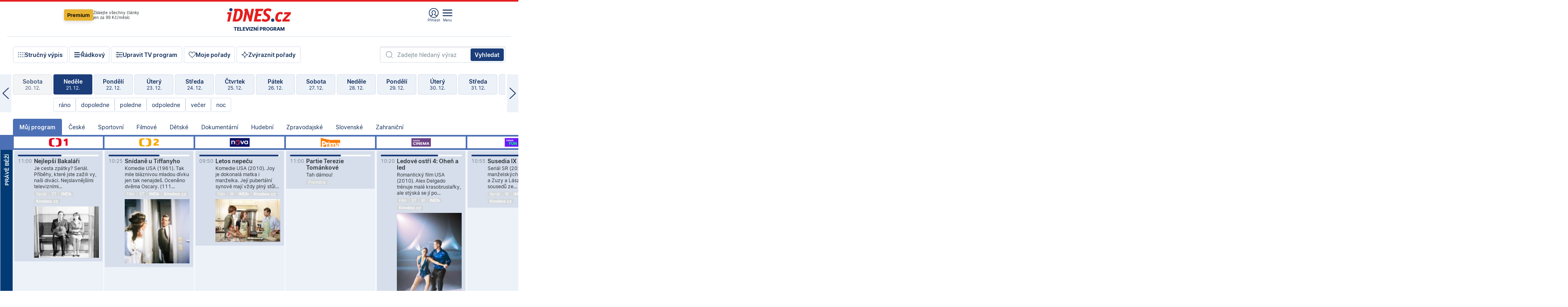

--- FILE ---
content_type: text/html; charset=windows-1250
request_url: https://tvprogram.idnes.cz/?t=detail&id=63030430
body_size: 103167
content:
<!doctype html>

<html lang="cs" class="css-d">
<head>
    
    <meta charset="windows-1250">
    <meta http-equiv="content-type" content="text/html; charset=windows-1250" >
    <meta http-equiv="cache-control" content="no-cache">
    <meta name="viewport" content="width=1030">
    <title>TV program pro v&#237;ce ne&#382; 100 TV stanic na 14 dn&#237; dop&#345;edu.</title>
    <meta name="description" property="og:description" lang="cs" content="Velk&#253; TV program obl&#237;ben&#253;ch stanic s mo&#382;nost&#237; vyhled&#225;v&#225;n&#237; podle denn&#237; doby, dn&#367; nebo slov. TV program - podrobn&#233; popisy i fotky, filmy, seri&#225;ly, sport...">
    <meta name="keywords" lang="cs" content="tv, televize, program, televizní, seriál, nova, ČT1, prima, hbo, film, discovery, ČT24, ČT2, cool, Barandov, cinema, film, stanice, satelitní, kabelové">
    <link rel="shortcut icon" href="https://1gr.cz/u/favicon/idnes.ico">
    <link rel="apple-touch-icon" href="https://1gr.cz/u/favicon/apple-touch-icon.png">
    <meta property="og:site_name" content="iDNES.cz">
    <meta property="og:type" content="website">
    <meta property="og:title" content="TV program pro v&#237;ce ne&#382; 100 TV stanic na 14 dn&#237; dop&#345;edu.">
    <meta name="image" property="og:image" content="https://1gr.cz/o/ogimage/idnes2025.jpg">
    <meta name="twitter:site" content="@idnescz">
    <meta property="fb:app_id" content="120489248467">
    <link href="https://servis.idnes.cz/rss.aspx?c=kultura" rel="alternate" type="application/rss+xml" title="RSS">
	<meta name="cXenseParse:pageclass" content="frontpage">
	<meta name="cXenseParse:qiw-typobsahu" content="home">
	<meta name="cXenseParse:qiw-subsection" content="Kultura">
	<meta name="cXenseParse:qiw-ostrov" content="kultura">
	<meta name="cXenseParse:qiw-rubrika" content="tv-program">
	<meta name="cXenseParse:qiw-vylouceni" content="redesign24" data-separator=",">





<script>var Unidata = { "exdomena": "tvprogram.idnes.cz", "ostrov": "kultura", "rubrika": "tv-program", "zobrazeni": "home", "verze": "A", "reklama": true, "timestamp": 1766313454150.0, "webtype": "full", "section": "Zpravodajství", "subSection": "Kultura", "pageType": "default", "authors": [""], "keywords": ["redesign24"], "isLogged": false, "noAd": 0, "lidskost": 290936261855186
    };
        var pp_gemius_extraparameters = new Array('content=free', 'premium=false', 'verze=A', 'webtype=full');
    
</script>



<script>   Unidata.prebidConfig = [
{"wallpaper":{"code":"wallpaper","mediaTypes":{"banner":{"sizes":[[970,310],[750,100],[728,90],[970,250],[970,210],[500,200],[300,300],[480,300],[336,280],[750,200]]}}},"750x100":{"code":"750x100","mediaTypes":{"banner":{"sizes":[[750,100],[690,100],[728,90],[300,90],[468,60],[320,50]]}}}}
    ];</script>

<script>   Unidata.biddingData = [
{"branding":true,"750x100":true,"wallpaper":true}
    ];
   
</script>

<script>window.cpexPackageConfig = {
        publisherSettingsPath: 'https://cdn.cpex.cz/settings/production/mafra.js',
    websiteSettingsPath: 'https://cdn.cpex.cz/settings/production/mafra/idnes.cz_kultura.js'
    }
    document.head.appendChild(Object.assign(document.createElement('script'), { src: `https://cdn.cpex.cz/package/cpex-package${window.location.href.indexOf('debug') > -1 ? '.js' : '.min.js'}` }));
</script>

        <script type="text/javascript" src="https://delivery.r2b2.cz/hb/mafra/kultura.idnes.cz_desktop" async></script>
<script>window.Ads = {config:{"mBrandingOffsetTop":50,"desktopTopBar":111,"vignetteCappingTime":180000}}</script>



<style>
	@import "https://1gr.cz/css/idn4/base.css?rr=1764179992";
	@import "https://1gr.cz/css/idn4/uni.css?rr=1766068801";
	@import "https://1gr.cz/css/externi/reklama.css?rr=1761728186";
	@import "https://1gr.cz/css/idn4/portal.css?rr=1759938057";
	@import "https://1gr.cz/css/idn4/layout2.css?rr=1766132350";
	@import "https://1gr.cz/css/idn4/tvprog.css?rr=1759443322";
</style>

<script src="https://1gr.cz/js/uni/uni.js?rr=1764253092"></script>
<script src="https://1gr.cz/js/tv/2014.js?rr=1756411372"></script>




<script type="text/javascript">
        window.didomiConfig = { sdkPath: 'https://privacy.1gr.cz/', apiPath: 'https://privacy.1gr.cz/api' };
        window.Unidata = window.Unidata || {};
        window.Unidata.didomiVerze = '2';
        
    </script>
    
    <style>#didomi-notice { display: none!important; }</style>
    <script type="text/javascript">
        window.didomiEventListeners = window.didomiEventListeners || [];
        window.didomiEventListeners.push({ event: 'notice.shown', listener: function () { Didomi.notice.hide(); } });
    </script>
    
    <script src="https://1gr.cz/js/cmp/cookiewallCMP.js" async></script>
    

    <script>var adformtag = window.adformtag = window.adformtag || []; adformtag.push(function () { adformtag.setRequestParam('gdpr', '1'); });</script><script>Log.carkovacka("d=D&c=F&a=F&v=A&u=tv-program");</script><!-- G:Up kultura_tv-program-->
<!-- Gemius2013: TV program univerzal -->
<script>
if((/tech_max=[^;]*aplikace=1/.test(document.cookie)) || (/dCMP=[^;]*gemius=1/.test(document.cookie)) || !(typeof(Didomi) == "undefined" || !Didomi.getUserStatus().vendors.consent.enabled.includes(328)))
{ 
var pp_gemius_consent = true;
} else
{
var pp_gemius_use_cmp = true; 
}
if(!/(^|;)\s*nogemius=/.test(document.cookie)){
var pp_gemius_identifier = 'AkTqKCO_Yw9Ei2HHIVFcRKRursvGf6cCXnrPk.B3WE7.J7';

function gemius_pending(i) { window[i] = window[i] || function() {var x = window[i+'_pdata'] = window[i+'_pdata'] || []; x[x.length]=arguments;};};gemius_pending('gemius_hit'); gemius_pending('gemius_event'); gemius_pending('gemius_init'); gemius_pending('pp_gemius_hit'); gemius_pending('pp_gemius_event'); gemius_pending('pp_gemius_init'); (function(d,t) {try {var gt=d.createElement(t),s=d.getElementsByTagName(t)[0],l='http'+((location.protocol=='https:')?'s':''); gt.setAttribute('async','async');gt.setAttribute('defer','defer'); gt.src=l+'://spir.hit.gemius.pl/xgemius.js'; s.parentNode.insertBefore(gt,s);} catch (e) {}})(document,'script');
}
</script><!-- Analytics: kultura -->
<!-- Google Tag Manager -->
<script>
  window.dataLayer = window.dataLayer || [];
  if(MujPAS.prihlasen) dataLayer.push({'userType': 'member'});
  function gtag() { dataLayer.push(arguments); };
  gtag('consent', 'default', {
      'ad_storage': (/dCMP=[^;]*google=1/.test(document.cookie) ? 'granted' : 'denied'),
      'ad_user_data': (/dCMP=[^;]*google=1/.test(document.cookie) ? 'granted' : 'denied'),
      'analytics_storage': ((/dCMP=[^;]*mafra=\d\d1\d/.test(document.cookie)) || (typeof (Didomi) != 'undefined' && Didomi.getUserConsentStatus('publishers-Kqq3iPge', 'c:mafraas-Xd6p2mGA')) ? 'granted' : 'denied'),
      'ad_personalization': ((/dCMP=[^;]*mafra=\d1\d\d/.test(document.cookie)) || (typeof (Didomi) != 'undefined' && Didomi.getUserConsentStatus('publishers-UPqtcgaE', 'c:mafraas-Xd6p2mGA')) ? 'granted' : 'denied')  });
</script>
<noscript><iframe src="//www.googletagmanager.com/ns.html?id=GTM-WD22KH"
height="0" width="0" style="display:none;visibility:hidden"></iframe></noscript>
<script>(function(w,d,s,l,i){w[l]=w[l]||[];w[l].push({'gtm.start':
new Date().getTime(),event:'gtm.js'});var f=d.getElementsByTagName(s)[0],
j=d.createElement(s),dl=l!='dataLayer'?'&l='+l:'';j.async=true;j.src='//www.googletagmanager.com/gtm.js?id='+i+dl;f.parentNode.insertBefore(j,f);
})(window,document,'script','dataLayer','GTM-WD22KH');</script>
<!-- End Google Tag Manager -->



<script>
    consentFunction = function () {
        if (/dCMP=[^;]*piano=1/.test(document.cookie) || !(typeof (Didomi) == "undefined" || !Didomi.getUserStatus().vendors.consent.enabled.includes(412))) {
            var id = document.cookies.read("_mmid");
            var webIdCookie = document.cookies.read("\x5fwebid");
            if (id) {
                window.pdl = window.pdl || {};
                window.pdl.browserId = id;
                if (!Math.floor(Math.random() * 1000)) Log.ping(location.href, "logpiano\x5Fmmid\x5Fx1000");
            }
            else {
                Log.ping(location.href, "logpiano\x5Fnommid\x5F" + (webIdCookie ? "" : "no") + "webid" + (webIdCookie ? "\x5F" + webIdCookie[0] : ""));
            }

            if (!window.pianoLoaded) {
                window.pianoLoaded = true;
                var s = document.createElement("script");
                document.getElementsByTagName("head")[0].appendChild(s);
                s.src = "https://cdn.tinypass.com/api/tinypass.min.js";
            }
        }




        tp = window.tp || [];
        tp.push(["setAid", 'ldpllFOBpe']);
        tp.push(["setCxenseSiteId", "4732542837648372374"]);
        tp.push(["setEndpoint", 'https://buy-eu.piano.io/api/v3']);
        tp.push(["setEspEndpoint", 'https://api-esp-eu.piano.io']);
        tp.push(["setUseTinypassAccounts", false]);
        tp.push(["setUsePianoIdUserProvider", true]);
        var userState = Unidata.isLogged ? (Unidata.isSubscriber ? ["subscriber"] : ["logged"]) : ["notlogged"];
        tp.push(["setContentIsNative", Unidata.ostrov == "sdelenih"]);

        tp.push(["setCustomVariable", "premTarif", "tarif-none"]);
        tp.push(["setCustomVariable", "premFreq", "freq-none"]);
        tp.push(["setCustomVariable", "premMethod", "meth-none"]);
        tp.push(["setCustomVariable", "premAction", "act-none"]);
        tp.push(["setCustomVariable", "premDiscount", "disc-none"]);
        tp.push(["setCustomVariable", "premMkt", "mkt-0"]);
        tp.push(["setCustomVariable", "premTime", "time-morepass"]);
        tp.push(["setCustomVariable", "premTier", "_none"]);
        tp.push(["setCustomVariable", "premPrice", "0"]);
        tp.push(["setCustomVariable", "premNextPrice", "0"]);
        tp.push(["setCustomVariable", "testVerze", "verze-A"]);
        tp.push(["setCustomVariable", "webVerze", "full"]);
        tp.push(["setCustomVariable", "userState", userState]);
        tp.push(["setCustomVariable", "content", "free"]);
        tp.push(["setCustomVariable", "canonical", ""]);
        

        var setCustomParameters = {
            "qiw-premTarif": "tarif-none",    
            "aev-premTarif": "tarif-none",    
            "qiw-premFreq": "freq-none", 
            "qiw-premMethod": "meth-none", 
            "qiw-premAction": "act-none", 
            "qiw-premDiscount": "disc-none", 
            "qiw-premMkt": "mkt-0", 
            "qiw-premTime": "time-morepass", 
            "qiw-testVerze": "verze-A",
            "qiw-webVerze": "full",
            "qiw-content": "free"
        };

        window.cX = window.cX || { options: { consent: true, consentVersion: 2 } }; cX.callQueue = cX.callQueue || [];
        cX.callQueue.push(["setCustomParameters", setCustomParameters]);
        cX.callQueue.push(['setCustomParameters', { 'userState': userState }]);
        cX.callQueue.push(['setEventAttributes', { origin: 'qiw-idnes', persistedQueryId: '65782737c003a46ada22fb6a671d723069bfcc74' }]);

        var consent = (/dCMP=[^;]*piano=1/.test(document.cookie) || !(typeof (Didomi) == "undefined" || !Didomi.getUserStatus().vendors.consent.enabled.includes(412)));
        cX.callQueue.push(['setConsent', { pv: consent, segment: consent, ad: consent, recs: consent, geo: consent, device: consent }]);

        tp.push(["init", function () {
            tp.experience.init();
        }]);
    };

    consentFunction();
</script>
</head>
<body>
    
    
            
                <div class="counters">
                    
                </div>
                
                <div id="portal"><div class="iph" id="iph">
            <div id="iph-row" class="iph-row" score-box="menu2024-top">
                
                <div class="iph-logo" itemprop="publisher" itemscope itemtype="https://schema.org/Organization">
                    
                <meta itemprop="url" content="https://www.idnes.cz">
                <meta itemprop="name" content="iDNES.cz">
                <a href="https://www.idnes.cz/" title="iDNES.cz"  score-place="1" score-type="Section" score-id="idnes" itemprop="logo" itemscope itemtype="https://schema.org/ImageObject">iDNES.cz<meta itemprop="url" content="https://1gr.cz/u/loga-n4/idnes.svg"></a> </div>
                
                <div class="iph-row-in">
                    <div class="iph-prem"> 
        <a href="https://www.idnes.cz/ucet/prihlasit-premium?url=https%3A%2F%2Fwww.idnes.cz%2Fpremium%3Fzdroj%3Dtopmenu" class="btn-prem"> Premium</a>
		<p>Získejte všechny články <br> jen&nbsp;za&nbsp;99&nbsp;Kč/měsíc</p>
	</div>
                    
                    
                </div>
                <div class="iph-row-in">
                    <ul class="iph-icolist">
                        
                        <li><a href="https://www.idnes.cz/ucet/prihlasit?url=https%3a%2f%2ftvprogram.idnes.cz%2f" class="ico-login0"  score-place="1" score-type="Other" score-id="prihlasit">Přihlásit</a> <a data-js-xhr="1" href="https://www.idnes.cz/ucet" id="ico-login1" class="ico-login1" score-place="1" score-type="Other" score-id="mujucet">Můj účet</a></li>
                        
                        <li>
                            
                            <a onclick="element('iph').classes.add('iph-iphhm-visible'); element('iph').appendChild(element('iphhm-out')); element('iphhm-out').classes.add('iphhm-act');" class="ico-menu">Menu</a>
                             
                        </li>
                    </ul>
                    
                </div>
            </div>
            
            <ul class="iph-breadcrumb" id="iph-row2" score-box="menu2024-breadcrumb">
                
                <li><a href="https://tvprogram.idnes.cz"  score-place="1" score-type="Other" score-id="tv-program" title="Televizní program">Televizní program</a>
                    
                </li>
                
            </ul>
            
        </div>
        
        <script>Misc.rozdelMenu();</script>
        
        <script>Misc.iphSticky();</script><ul class="modify">
    <li class="searchfield-tv">
        

<form method="get" action="https://tvprogram.idnes.cz/hledani" id="search-tvprogram" class="naseptavac-obal naseptavac-obrazkovy">
    <div class="inp-out ico-search">
        <input type="text" id="hledej-tv" name="slovo" class="inp" placeholder="Zadejte hledaný výraz" autocomplete="off">
        <input type="submit" id="submit-tv" class="sen" value="Vyhledat">
        
    </div>
</form>
<script>Misc.naseptavac({"id":"search-tvprogram","zdroj":"/data.aspx?type=naseptavac\u0026source=tvprogram\u0026id=\u0026q={slovo}"});</script>

    </li>
    
    <li class="incomplete-false"><a href="javascript:;" class="ico-complete" onclick="TV.prepniStrucnost();"><span></span>Stručný výpis</a></li>
    <li class="incomplete-true"><a href="javascript:;" class="ico-complete" onclick="TV.prepniStrucnost();"><span></span>Úplný výpis</a></li>
    
    <li><a class="ico-rows" href="https://tvprogram.idnes.cz/?t=detail&id=63030430&set=row" onmousedown="Log.link(this,'tvprogram2015_radkovy_menu')"><span></span>Řádkový</a></li>
    
    <li><a class="ico-edit" id="tv-channel-edit" href="https://tvprogram.idnes.cz/#upravit"><span></span>Upravit TV program</a></li>
    <li><a class="ico-my" href="https://tvprogram.idnes.cz/moje-porady" onmousedown="Log.link(this,'tvprogram2015_mojeporady')"><span></span>Moje pořady</a></li>
    <li class="selection">
        <label onclick="element('assortment').classes.toggle('qblock');" class="ico-down"><span></span>Zvýraznit pořady</label>
        <div id="assortment">
            <ul>
                <li onclick="return TV.prepniZvyrazneni('zbv');"><span class="x-zbv"></span>zábava</li>
                <li onclick="return TV.prepniZvyrazneni('spr');"><span class="x-spr"></span>sport</li>
                <li onclick="return TV.prepniZvyrazneni('flm');"><span class="x-flm"></span>film</li>
                <li onclick="return TV.prepniZvyrazneni('ser');"><span class="x-ser"></span>seriál</li>
                <li onclick="return TV.prepniZvyrazneni('dkm');"><span class="x-dkm"></span>dokument</li>
                <li onclick="return TV.prepniZvyrazneni('hdb');"><span class="x-hdb"></span>hudba</li>
                <li onclick="return TV.prepniZvyrazneni('prd');"><span class="x-prd"></span>pro děti</li>
                <li onclick="return TV.prepniZvyrazneni('zpr');"><span class="x-zpr"></span>zprávy</li>
                <li onclick="return TV.prepniZvyrazneni('st');"><span class="x-st"></span>skryté titulky</li>
            </ul>
            <ul>
                <li onclick="return TV.prepniZvyrazneni('wd');"><span class="x-wd"></span>širokoúhlé</li>
                <li onclick="return TV.prepniZvyrazneni('zn');"><span class="x-zn"></span>znaková řeč</li>
                <li onclick="return TV.prepniZvyrazneni('prem');"><span class="x-prem"></span>premiéra</li>
                <li onclick="return TV.prepniZvyrazneni('live');"><span class="x-live"></span>živě</li>
                <li onclick="return TV.prepniZvyrazneni('tip');"><span class="x-tip"></span>tip</li>
                <li onclick="return TV.prepniZvyrazneni('idn');"><span class="x-idn"></span>iDNES recenze</li>
                <li onclick="return TV.prepniZvyrazneni('vid');"><span class="x-vid"></span>trailer</li>
                <li onclick="return TV.prepniZvyrazneni('mdb');"><span class="x-mdb"></span>IMDb</li>
                <li onclick="return TV.prepniZvyrazneni('kbx');"><span class="x-kbx"></span>Kinobox</li>
                <li onclick="return TV.prepniZvyrazneni();">zrušit zvýraznění</li>
            </ul>
        </div>
    </li>
    
</ul></div>
                                <div id="content" class="content">
                                    <!--reminderfcid-->
                                    
                                    
                                    
                                    <div class="timeline">
    <div class="daytoc-out">
        <div id="daytoc-levotoc" class="daytoc-prev"></div>
        <div id="daytoc-pravotoc" class="daytoc-next"></div>
        <div id="daytoc" class="daytoc">
            <ul class="list-day">
                
                <li class=" archived">
                    <a href="https://tvprogram.idnes.cz/?dt=22.11.2025" onmousedown="Log.link(this,'tvprogram2015_dny_21122025_22112025')">
                        <b>Sobota</b>
                        <i>22. 11.</i>
                    </a>
                    
                </li>
                
                <li class=" archived">
                    <a href="https://tvprogram.idnes.cz/?dt=23.11.2025" onmousedown="Log.link(this,'tvprogram2015_dny_21122025_23112025')">
                        <b>Neděle</b>
                        <i>23. 11.</i>
                    </a>
                    
                </li>
                
                <li class=" archived">
                    <a href="https://tvprogram.idnes.cz/?dt=24.11.2025" onmousedown="Log.link(this,'tvprogram2015_dny_21122025_24112025')">
                        <b>Pondělí</b>
                        <i>24. 11.</i>
                    </a>
                    
                </li>
                
                <li class=" archived">
                    <a href="https://tvprogram.idnes.cz/?dt=25.11.2025" onmousedown="Log.link(this,'tvprogram2015_dny_21122025_25112025')">
                        <b>Úterý</b>
                        <i>25. 11.</i>
                    </a>
                    
                </li>
                
                <li class=" archived">
                    <a href="https://tvprogram.idnes.cz/?dt=26.11.2025" onmousedown="Log.link(this,'tvprogram2015_dny_21122025_26112025')">
                        <b>Středa</b>
                        <i>26. 11.</i>
                    </a>
                    
                </li>
                
                <li class=" archived">
                    <a href="https://tvprogram.idnes.cz/?dt=27.11.2025" onmousedown="Log.link(this,'tvprogram2015_dny_21122025_27112025')">
                        <b>Čtvrtek</b>
                        <i>27. 11.</i>
                    </a>
                    
                </li>
                
                <li class=" archived">
                    <a href="https://tvprogram.idnes.cz/?dt=28.11.2025" onmousedown="Log.link(this,'tvprogram2015_dny_21122025_28112025')">
                        <b>Pátek</b>
                        <i>28. 11.</i>
                    </a>
                    
                </li>
                
                <li class=" archived">
                    <a href="https://tvprogram.idnes.cz/?dt=29.11.2025" onmousedown="Log.link(this,'tvprogram2015_dny_21122025_29112025')">
                        <b>Sobota</b>
                        <i>29. 11.</i>
                    </a>
                    
                </li>
                
                <li class=" archived">
                    <a href="https://tvprogram.idnes.cz/?dt=30.11.2025" onmousedown="Log.link(this,'tvprogram2015_dny_21122025_30112025')">
                        <b>Neděle</b>
                        <i>30. 11.</i>
                    </a>
                    
                </li>
                
                <li class=" archived">
                    <a href="https://tvprogram.idnes.cz/?dt=1.12.2025" onmousedown="Log.link(this,'tvprogram2015_dny_21122025_01122025')">
                        <b>Pondělí</b>
                        <i>1. 12.</i>
                    </a>
                    
                </li>
                
                <li class=" archived">
                    <a href="https://tvprogram.idnes.cz/?dt=2.12.2025" onmousedown="Log.link(this,'tvprogram2015_dny_21122025_02122025')">
                        <b>Úterý</b>
                        <i>2. 12.</i>
                    </a>
                    
                </li>
                
                <li class=" archived">
                    <a href="https://tvprogram.idnes.cz/?dt=3.12.2025" onmousedown="Log.link(this,'tvprogram2015_dny_21122025_03122025')">
                        <b>Středa</b>
                        <i>3. 12.</i>
                    </a>
                    
                </li>
                
                <li class=" archived">
                    <a href="https://tvprogram.idnes.cz/?dt=4.12.2025" onmousedown="Log.link(this,'tvprogram2015_dny_21122025_04122025')">
                        <b>Čtvrtek</b>
                        <i>4. 12.</i>
                    </a>
                    
                </li>
                
                <li class=" archived">
                    <a href="https://tvprogram.idnes.cz/?dt=5.12.2025" onmousedown="Log.link(this,'tvprogram2015_dny_21122025_05122025')">
                        <b>Pátek</b>
                        <i>5. 12.</i>
                    </a>
                    
                </li>
                
                <li class=" archived">
                    <a href="https://tvprogram.idnes.cz/?dt=6.12.2025" onmousedown="Log.link(this,'tvprogram2015_dny_21122025_06122025')">
                        <b>Sobota</b>
                        <i>6. 12.</i>
                    </a>
                    
                </li>
                
                <li class=" archived">
                    <a href="https://tvprogram.idnes.cz/?dt=7.12.2025" onmousedown="Log.link(this,'tvprogram2015_dny_21122025_07122025')">
                        <b>Neděle</b>
                        <i>7. 12.</i>
                    </a>
                    
                </li>
                
                <li class=" archived">
                    <a href="https://tvprogram.idnes.cz/?dt=8.12.2025" onmousedown="Log.link(this,'tvprogram2015_dny_21122025_08122025')">
                        <b>Pondělí</b>
                        <i>8. 12.</i>
                    </a>
                    
                </li>
                
                <li class=" archived">
                    <a href="https://tvprogram.idnes.cz/?dt=9.12.2025" onmousedown="Log.link(this,'tvprogram2015_dny_21122025_09122025')">
                        <b>Úterý</b>
                        <i>9. 12.</i>
                    </a>
                    
                </li>
                
                <li class=" archived">
                    <a href="https://tvprogram.idnes.cz/?dt=10.12.2025" onmousedown="Log.link(this,'tvprogram2015_dny_21122025_10122025')">
                        <b>Středa</b>
                        <i>10. 12.</i>
                    </a>
                    
                </li>
                
                <li class=" archived">
                    <a href="https://tvprogram.idnes.cz/?dt=11.12.2025" onmousedown="Log.link(this,'tvprogram2015_dny_21122025_11122025')">
                        <b>Čtvrtek</b>
                        <i>11. 12.</i>
                    </a>
                    
                </li>
                
                <li class=" archived">
                    <a href="https://tvprogram.idnes.cz/?dt=12.12.2025" onmousedown="Log.link(this,'tvprogram2015_dny_21122025_12122025')">
                        <b>Pátek</b>
                        <i>12. 12.</i>
                    </a>
                    
                </li>
                
                <li class=" archived">
                    <a href="https://tvprogram.idnes.cz/?dt=13.12.2025" onmousedown="Log.link(this,'tvprogram2015_dny_21122025_13122025')">
                        <b>Sobota</b>
                        <i>13. 12.</i>
                    </a>
                    
                </li>
                
                <li class=" archived">
                    <a href="https://tvprogram.idnes.cz/?dt=14.12.2025" onmousedown="Log.link(this,'tvprogram2015_dny_21122025_14122025')">
                        <b>Neděle</b>
                        <i>14. 12.</i>
                    </a>
                    
                </li>
                
                <li class=" archived">
                    <a href="https://tvprogram.idnes.cz/?dt=15.12.2025" onmousedown="Log.link(this,'tvprogram2015_dny_21122025_15122025')">
                        <b>Pondělí</b>
                        <i>15. 12.</i>
                    </a>
                    
                </li>
                
                <li class=" archived">
                    <a href="https://tvprogram.idnes.cz/?dt=16.12.2025" onmousedown="Log.link(this,'tvprogram2015_dny_21122025_16122025')">
                        <b>Úterý</b>
                        <i>16. 12.</i>
                    </a>
                    
                </li>
                
                <li class=" archived">
                    <a href="https://tvprogram.idnes.cz/?dt=17.12.2025" onmousedown="Log.link(this,'tvprogram2015_dny_21122025_17122025')">
                        <b>Středa</b>
                        <i>17. 12.</i>
                    </a>
                    
                </li>
                
                <li class=" archived">
                    <a href="https://tvprogram.idnes.cz/?dt=18.12.2025" onmousedown="Log.link(this,'tvprogram2015_dny_21122025_18122025')">
                        <b>Čtvrtek</b>
                        <i>18. 12.</i>
                    </a>
                    
                </li>
                
                <li class=" archived">
                    <a href="https://tvprogram.idnes.cz/?dt=19.12.2025" onmousedown="Log.link(this,'tvprogram2015_dny_21122025_19122025')">
                        <b>Pátek</b>
                        <i>19. 12.</i>
                    </a>
                    
                </li>
                
                <li class=" archived">
                    <a href="https://tvprogram.idnes.cz/?dt=20.12.2025" onmousedown="Log.link(this,'tvprogram2015_dny_21122025_20122025')">
                        <b>Sobota</b>
                        <i>20. 12.</i>
                    </a>
                    
                </li>
                
                <li class="act archived">
                    <a href="https://tvprogram.idnes.cz/?dt=21.12.2025" onmousedown="Log.link(this,'tvprogram2015_dny_21122025_21122025')">
                        <b>Neděle</b>
                        <i>21. 12.</i>
                    </a>
                    
                    <div>
                        <a onclick="return TV.najedCas(5)" href="javascript:;"><i>ráno</i></a>
                        <a onclick="return TV.najedCas(9)" href="javascript:;"><i>dopoledne</i></a>
                        <a onclick="return TV.najedCas(12)" href="javascript:;"><i>poledne</i></a>
                        <a onclick="return TV.najedCas(16)" href="javascript:;"><i>odpoledne</i></a>
                        <a onclick="return TV.najedCas(20)" href="javascript:;"><i>večer</i></a>
                        <a onclick="return TV.najedCas(24)" href="javascript:;"><i>noc</i></a>
                    </div>
                    
                </li>
                
                <li class="">
                    <a href="https://tvprogram.idnes.cz/?dt=22.12.2025" onmousedown="Log.link(this,'tvprogram2015_dny_21122025_22122025')">
                        <b>Pondělí</b>
                        <i>22. 12.</i>
                    </a>
                    
                </li>
                
                <li class="">
                    <a href="https://tvprogram.idnes.cz/?dt=23.12.2025" onmousedown="Log.link(this,'tvprogram2015_dny_21122025_23122025')">
                        <b>Úterý</b>
                        <i>23. 12.</i>
                    </a>
                    
                </li>
                
                <li class="">
                    <a href="https://tvprogram.idnes.cz/?dt=24.12.2025" onmousedown="Log.link(this,'tvprogram2015_dny_21122025_24122025')">
                        <b>Středa</b>
                        <i>24. 12.</i>
                    </a>
                    
                </li>
                
                <li class="">
                    <a href="https://tvprogram.idnes.cz/?dt=25.12.2025" onmousedown="Log.link(this,'tvprogram2015_dny_21122025_25122025')">
                        <b>Čtvrtek</b>
                        <i>25. 12.</i>
                    </a>
                    
                </li>
                
                <li class="">
                    <a href="https://tvprogram.idnes.cz/?dt=26.12.2025" onmousedown="Log.link(this,'tvprogram2015_dny_21122025_26122025')">
                        <b>Pátek</b>
                        <i>26. 12.</i>
                    </a>
                    
                </li>
                
                <li class="">
                    <a href="https://tvprogram.idnes.cz/?dt=27.12.2025" onmousedown="Log.link(this,'tvprogram2015_dny_21122025_27122025')">
                        <b>Sobota</b>
                        <i>27. 12.</i>
                    </a>
                    
                </li>
                
                <li class="">
                    <a href="https://tvprogram.idnes.cz/?dt=28.12.2025" onmousedown="Log.link(this,'tvprogram2015_dny_21122025_28122025')">
                        <b>Neděle</b>
                        <i>28. 12.</i>
                    </a>
                    
                </li>
                
                <li class="">
                    <a href="https://tvprogram.idnes.cz/?dt=29.12.2025" onmousedown="Log.link(this,'tvprogram2015_dny_21122025_29122025')">
                        <b>Pondělí</b>
                        <i>29. 12.</i>
                    </a>
                    
                </li>
                
                <li class=" second">
                    <a href="https://tvprogram.idnes.cz/?dt=30.12.2025" onmousedown="Log.link(this,'tvprogram2015_dny_21122025_30122025')">
                        <b>Úterý</b>
                        <i>30. 12.</i>
                    </a>
                    
                </li>
                
                <li class=" second">
                    <a href="https://tvprogram.idnes.cz/?dt=31.12.2025" onmousedown="Log.link(this,'tvprogram2015_dny_21122025_31122025')">
                        <b>Středa</b>
                        <i>31. 12.</i>
                    </a>
                    
                </li>
                
                <li class=" second">
                    <a href="https://tvprogram.idnes.cz/?dt=1.1.2026" onmousedown="Log.link(this,'tvprogram2015_dny_21122025_01012026')">
                        <b>Čtvrtek</b>
                        <i>1. 1.</i>
                    </a>
                    
                </li>
                
                <li class=" second">
                    <a href="https://tvprogram.idnes.cz/?dt=2.1.2026" onmousedown="Log.link(this,'tvprogram2015_dny_21122025_02012026')">
                        <b>Pátek</b>
                        <i>2. 1.</i>
                    </a>
                    
                </li>
                
                <li class=" second">
                    <a href="https://tvprogram.idnes.cz/?dt=3.1.2026" onmousedown="Log.link(this,'tvprogram2015_dny_21122025_03012026')">
                        <b>Sobota</b>
                        <i>3. 1.</i>
                    </a>
                    
                </li>
                
            </ul>
        </div>
        <script>Misc.kolotoc({ id: "daytoc", doprava: "daytoc-pravotoc", doleva: "daytoc-levotoc", start: 28, konecny: true });</script>
    </div>
</div>
<!--reminderfcid-->

<div id="tv-fix" class="header-normal">
    <ul class="tv-sel">
      <li class="act"><a href="https://tvprogram.idnes.cz/" onmousedown="Log.link(this,'tvprogram2015_kategorie_mojeporady')"><i>Můj program</i></a></li>
      
      <li><a href="https://tvprogram.idnes.cz/ceske" onmousedown="Log.link(this,'tvprogram2015_kategorie_ceske')"><i>České</i></a></li>
      
      <li><a href="https://tvprogram.idnes.cz/sportovni" onmousedown="Log.link(this,'tvprogram2015_kategorie_sport')"><i>Sportovní</i></a></li>
      
      <li><a href="https://tvprogram.idnes.cz/filmove" onmousedown="Log.link(this,'tvprogram2015_kategorie_film')"><i>Filmové</i></a></li>
      
      <li><a href="https://tvprogram.idnes.cz/detske" onmousedown="Log.link(this,'tvprogram2015_kategorie_detske')"><i>Dětské</i></a></li>
      
      <li><a href="https://tvprogram.idnes.cz/dokumentarni" onmousedown="Log.link(this,'tvprogram2015_kategorie_dokumenty')"><i>Dokumentární</i></a></li>
      
      <li><a href="https://tvprogram.idnes.cz/hudebni" onmousedown="Log.link(this,'tvprogram2015_kategorie_hudebni')"><i>Hudební</i></a></li>
      
      <li><a href="https://tvprogram.idnes.cz/zpravodajske" onmousedown="Log.link(this,'tvprogram2015_kategorie_zpravy')"><i>Zpravodajské</i></a></li>
      
      <li><a href="https://tvprogram.idnes.cz/slovenske" onmousedown="Log.link(this,'tvprogram2015_kategorie_slovenske')"><i>Slovenské</i></a></li>
      
      <li><a href="https://tvprogram.idnes.cz/zahranicni" onmousedown="Log.link(this,'tvprogram2015_kategorie_zahranicni')"><i>Zahraniční</i></a></li>
      
    </ul>
    <div class="tv-main-out" id="tv-wrapper">
            <table class="tv-main" id="tv-table">
                <thead id="tv-channels" class=" editable" style="width: 327em">
                    <tr>
                        <th class="col-time"></th>
                        
                        <th>
                            
                            <img class="tvlogo" src="https://1gr.cz/o/televize/loga-m/ct-1.png" title="ČT1" alt="ČT1" data-channel="1">
                        </th>
                        
                        <th>
                            
                            <img class="tvlogo" src="https://1gr.cz/o/televize/loga-m/ct-2.png" title="ČT2" alt="ČT2" data-channel="2">
                        </th>
                        
                        <th>
                            
                            <img class="tvlogo" src="https://1gr.cz/o/televize/loga-m/nova.png" title="Nova" alt="Nova" data-channel="3">
                        </th>
                        
                        <th>
                            
                            <img class="tvlogo" src="https://1gr.cz/o/televize/loga-m/prima.png" title="Prima" alt="Prima" data-channel="4">
                        </th>
                        
                        <th>
                            
                            <img class="tvlogo" src="https://1gr.cz/o/televize/loga-m/nova-cinema.png" title="Nova Cinema" alt="Nova Cinema" data-channel="78">
                        </th>
                        
                        <th>
                            
                            <img class="tvlogo" src="https://1gr.cz/o/televize/loga-m/nova-fun.png" title="Nova Fun" alt="Nova Fun" data-channel="560">
                        </th>
                        
                        <th>
                            
                            <img class="tvlogo" src="https://1gr.cz/o/televize/loga-m/nova-action.png" title="Nova Action" alt="Nova Action" data-channel="558">
                        </th>
                        
                        <th>
                            
                            <img class="tvlogo" src="https://1gr.cz/o/televize/loga-m/nova-krimi.png" title="Nova Krimi" alt="Nova Krimi" data-channel="559">
                        </th>
                        
                        <th>
                            
                            <img class="tvlogo" src="https://1gr.cz/o/televize/loga-m/prima-cool.png" title="Prima COOL" alt="Prima COOL" data-channel="92">
                        </th>
                        
                        <th>
                            
                            <img class="tvlogo" src="https://1gr.cz/o/televize/loga-m/prima-love.png" title="Prima LOVE" alt="Prima LOVE" data-channel="226">
                        </th>
                        
                        <th>
                            
                            <img class="tvlogo" src="https://1gr.cz/o/televize/loga-m/prima-zoom.png" title="Prima ZOOM" alt="Prima ZOOM" data-channel="331">
                        </th>
                        
                        <th>
                            
                            <img class="tvlogo" src="https://1gr.cz/o/televize/loga-m/prima-max.png" title="Prima MAX" alt="Prima MAX" data-channel="474">
                        </th>
                        
                        <th>
                            
                            <img class="tvlogo" src="https://1gr.cz/o/televize/loga-m/barrandov.png" title="Barrandov" alt="Barrandov" data-channel="89">
                        </th>
                        
                        <th>
                            
                            <img class="tvlogo" src="https://1gr.cz/o/televize/loga-m/ct-4-sport.png" title="ČT sport" alt="ČT sport" data-channel="18">
                        </th>
                        
                        <th>
                            
                            <img class="tvlogo" src="https://1gr.cz/o/televize/loga-m/ct-24.png" title="ČT24" alt="ČT24" data-channel="24">
                        </th>
                        
                        <th>
                            
                            <img class="tvlogo" src="https://1gr.cz/o/televize/loga-m/ocko.png" title="Óčko" alt="Óčko" data-channel="19">
                        </th>
                        
                        <th>
                            
                            <img class="tvlogo" src="https://1gr.cz/o/televize/loga-m/ct-d.png" title="ČT :D" alt="ČT :D" data-channel="94">
                        </th>
                        
                        <th class="col-time"></th>
                    </tr>
                </thead>
                <tbody>
                    
                    <tr id="current" class="current">
                        <td class="col-time col-time-current"><u></u></td>
                        
                        <td><a class=" past now" data-channel="1" data-show="98800434" data-series="157523" data-start="660" data-length="70" href="https://tvprogram.idnes.cz/ct-1/ne-11.00-nejlepsi-bakalari.id98800434-s157523"><div class="x-ser x-st x-mdb x-kbx"><u class="zizalka"><u style="width:54%;"></u></u><h3>Nejlepší Bakaláři</h3><small>11:00</small><p>Je cesta zpátky? Seriál. Příběhy, které jste zažili vy, naši diváci. Nejslavnějšími televizními...</p><p><i class="x-ser"></i><i class="x-st"></i><i class="x-mdb"></i><i class="x-kbx"></i></p> <img width="143" src="//1gr.cz/data/tvprogram/images/prev/1/98800434/26166166.jpg" alt="Nejlepší Bakaláři" class="imgal"></div></a></td>
                        
                        <td><a class=" past now" data-channel="2" data-show="98800655" data-series="0" data-start="625" data-length="115" href="https://tvprogram.idnes.cz/ct-2/ne-10.25-snidane-u-tiffanyho.id98800655"><div class="x-flm x-st x-mdb x-kbx"><u class="zizalka"><u style="width:63%;"></u></u><h3>Snídaně u Tiffanyho</h3><small>10:25</small><p>Komedie USA (1961). Tak mile bláznivou mladou dívku jen tak nenajdeš. Oceněno dvěma Oscary. (111...</p><p><i class="x-flm"></i><i class="x-st"></i><i class="x-mdb"></i><i class="x-kbx"></i></p> <img width="143" src="//1gr.cz/data/tvprogram/images/prev/2/98800655/26166364.jpg" alt="Snídaně u Tiffanyho" class="imgal"></div></a></td>
                        
                        <td><a class=" past now" data-channel="3" data-show="98797865" data-series="0" data-start="590" data-length="110" href="https://tvprogram.idnes.cz/nova/ne-09.50-letos-nepecu.id98797865"><div class="x-flm x-wd x-mdb x-kbx"><u class="zizalka"><u style="width:98%;"></u></u><h3>Letos nepeču</h3><small>09:50</small><p>Komedie USA (2010). Joy je dokonalá matka i manželka. Její pubertální synové mají vždy plný stůl...</p><p><i class="x-flm"></i><i class="x-wd"></i><i class="x-mdb"></i><i class="x-kbx"></i></p> <img width="143" src="//1gr.cz/data/tvprogram/images/prev/3/98797865/26166610.jpg" alt="Letos nepeču" class="imgal"></div></a></td>
                        
                        <td><a class=" past now" data-channel="4" data-show="98749717" data-series="0" data-start="660" data-length="60" href="https://tvprogram.idnes.cz/prima/ne-11.00-partie-terezie-tomankove.id98749717"><div class="x-prem"><u class="zizalka"><u style="width:63%;"></u></u><h3>Partie Terezie Tománkové</h3><small>11:00</small><p>Tah dámou!</p><p><i class="x-prem"></i></p> </div></a></td>
                        
                        <td><a class=" past now" data-channel="78" data-show="99340936" data-series="0" data-start="620" data-length="110" href="https://tvprogram.idnes.cz/nova-cinema/ne-10.20-ledove-ostri-4-ohen-a-led.id99340936"><div class="x-flm x-st x-wd x-mdb x-kbx"><u class="zizalka"><u style="width:71%;"></u></u><h3>Ledové ostří 4: Oheň a led</h3><small>10:20</small><p>Romantický film USA (2010). Alex Delgado trénuje malé krasobruslařky, ale stýská se jí po...</p><p><i class="x-flm"></i><i class="x-st"></i><i class="x-wd"></i><i class="x-mdb"></i><i class="x-kbx"></i></p> <img width="143" src="//1gr.cz/data/tvprogram/images/prev/78/99340936/26183112.jpg" alt="Ledové ostří 4: Oheň a led" class="imgal"></div></a></td>
                        
                        <td><a class=" past now" data-channel="560" data-show="98798522" data-series="278347" data-start="655" data-length="45" href="https://tvprogram.idnes.cz/nova-fun/ne-10.55-susedia-ix-30.id98798522-s278347"><div class="x-ser x-wd x-mdb x-kbx"><u class="zizalka"><u style="width:95%;"></u></u><h3>Susedia IX (30)</h3><small>10:55</small><p>Seriál SR (2021). Přátelství manželských párů Františka a Zuzy a Lászlá a Ildikó, sousedů ze...</p><p><i class="x-ser"></i><i class="x-wd"></i><i class="x-mdb"></i><i class="x-kbx"></i></p> </div></a></td>
                        
                        <td><a class=" past now" data-channel="558" data-show="98798102" data-series="156500" data-start="690" data-length="15" href="https://tvprogram.idnes.cz/nova-action/ne-11.30-teleshopping.id98798102-s156500"><div class=""><u class="zizalka"><u style="width:50%;"></u></u><h3>Teleshopping</h3><small>11:30</small><p></p> </div></a></td>
                        
                        <td><a class=" past now" data-channel="559" data-show="98798721" data-series="278860" data-start="690" data-length="55" href="https://tvprogram.idnes.cz/nova-krimi/ne-11.30-medium-v-17.id98798721-s278860"><div class="x-ser x-st x-wd x-mdb x-kbx"><u class="zizalka"><u style="width:14%;"></u></u><h3>Médium V (17)</h3><small>11:30</small><p>Nesmazatelné kousnutí. Krimiseriál USA (2009). Nadpřirozené schopnosti Allison DuBoisové přestaly...</p><p><i class="x-ser"></i><i class="x-st"></i><i class="x-wd"></i><i class="x-mdb"></i><i class="x-kbx"></i></p> </div></a></td>
                        
                        <td><a class=" past now" data-channel="92" data-show="98750599" data-series="212899" data-start="640" data-length="75" href="https://tvprogram.idnes.cz/prima-cool/ne-10.40-autosalon-tv.id98750599-s212899"><div class="x-zbv"><u class="zizalka"><u style="width:77%;"></u></u><h3>Autosalon.tv</h3><small>10:40</small><p>Magazín. Světové novinky, nelítostné testy, koncepty budoucnosti v tradičním motoristickém magazínu...</p><p><i class="x-zbv"></i></p> </div></a></td>
                        
                        <td><a class=" past now" data-channel="226" data-show="98751612" data-series="0" data-start="680" data-length="30" href="https://tvprogram.idnes.cz/prima-love/ne-11.20-zahradnice-po-ruce.id98751612"><div class="x-prem"><u class="zizalka"><u style="width:59%;"></u></u><h3>Zahradnice po ruce</h3><small>11:20</small><p>Nejlepší restaurace na světě? Podle Lenky Eywy – zdravá jedlá zahrada! Zahradnice po ruce vás...</p><p><i class="x-prem"></i></p> </div></a></td>
                        
                        <td><a class=" past now" data-channel="331" data-show="98752480" data-series="280865" data-start="645" data-length="55" href="https://tvprogram.idnes.cz/prima-zoom/ne-10.45-vetrelci-davnoveku-xiv-6.id98752480-s280865"><div class="x-dkm x-st x-mdb x-kbx"><u class="zizalka"><u style="width:96%;"></u></u><h3>Vetřelci dávnověku XIV (6)</h3><small>10:45</small><p>Tajemství předků z hvězd. Dokument USA (2019). Podle některých badatelů dokazují staré legendy,...</p><p><i class="x-dkm"></i><i class="x-st"></i><i class="x-mdb"></i><i class="x-kbx"></i></p> <img width="143" src="//1gr.cz/data/tvprogram/images/prev/331/98752480/26170198.jpg" alt="Vetřelci dávnověku XIV (6)" class="imgal"></div></a></td>
                        
                        <td><a class=" past now" data-channel="474" data-show="98751880" data-series="0" data-start="620" data-length="135" href="https://tvprogram.idnes.cz/prima-max/ne-10.20-vanocni-ulicka.id98751880"><div class="x-flm x-mdb x-kbx"><u class="zizalka"><u style="width:57%;"></u></u><h3>Vánoční ulička</h3><small>10:20</small><p>Komedie USA (2023). Chris miluje Vánoce a je rozhodnutý vyhrát každoroční soutěž ve vánočním...</p><p><i class="x-flm"></i><i class="x-mdb"></i><i class="x-kbx"></i></p> <img width="143" src="//1gr.cz/data/tvprogram/images/prev/474/98751880/26170809.jpg" alt="Vánoční ulička" class="imgal"></div></a></td>
                        
                        <td><a class=" past now" data-channel="89" data-show="98752827" data-series="199606" data-start="695" data-length="35" href="https://tvprogram.idnes.cz/barrandov/ne-11.35-kasparku-var.id98752827-s199606"><div class="x-zbv"><u class="zizalka"><u style="width:7%;"></u></u><h3>Kašpárku, vař!</h3><small>11:35</small><p>Perlička ala bažant s bramborovými noky. Šéfkuchař Radek Kašpárek vás ve své show zasvětí do tajů...</p><p><i class="x-zbv"></i></p> <img width="143" src="//1gr.cz/data/tvprogram/images/prev/89/98752827/26168695.jpg" alt="Kašpárku, vař!" class="imgal"></div></a></td>
                        
                        <td><a class=" past now" data-channel="18" data-show="98801206" data-series="0" data-start="660" data-length="65" href="https://tvprogram.idnes.cz/ct-4-sport/ne-11.00-alpske-lyzovani-sp-v-alpskem-lyzovani-2025-2026.id98801206"><div class="x-spr x-st x-wd x-live"><u class="zizalka"><u style="width:58%;"></u></u><h3>Alpské lyžování: SP v alpském lyžování 2025/2026</h3><small>11:00</small><p>SP Francie. Přímý přenos superobřího slalomu žen na světovém poháru ve Val-d’Isére (65 min)</p><p><i class="x-spr"></i><i class="x-st"></i><i class="x-wd"></i><i class="x-live"></i></p> </div></a></td>
                        
                        <td><a class=" past now" data-channel="24" data-show="98801009" data-series="162536" data-start="665" data-length="55" href="https://tvprogram.idnes.cz/ct-24/ne-11.05-hyde-park-civilizace.id98801009-s162536"><div class="x-zpr x-st"><u class="zizalka"><u style="width:59%;"></u></u><h3>Hyde Park Civilizace</h3><small>11:05</small><p>Věda a současná civilizace. Interaktivní pořad - prostor pro vaše otázky a komentáře</p><p><i class="x-zpr"></i><i class="x-st"></i></p> </div></a></td>
                        
                        <td><a class=" past now" data-channel="19" data-show="99037451" data-series="205130" data-start="600" data-length="120" href="https://tvprogram.idnes.cz/ocko/ne-10.00-ocko-chart.id99037451-s205130"><div class="x-hdb"><u class="zizalka"><u style="width:81%;"></u></u><h3>Óčko Chart</h3><small>10:00</small><p>Hitparáda dle hlasování fans na ocko.tv</p><p><i class="x-hdb"></i></p> <img width="143" src="//1gr.cz/data/tvprogram/images/prev/19/99037451/26167334.jpg" alt="Óčko Chart" class="imgal"></div></a></td>
                        
                        <td><a class=" past now" data-channel="94" data-show="98800127" data-series="0" data-start="685" data-length="65" href="https://tvprogram.idnes.cz/ct-d/ne-11.25-angelovy-vanocni-patalie.id98800127"><div class="x-st"><u class="zizalka"><u style="width:19%;"></u></u><h3>Angelovy vánoční patálie</h3><small>11:25</small><p>Na Vánoce o den více. Rošťák Angelo v nekončící vánoční smyčce. Vánoční animovaný speciál (64 min)</p><p><i class="x-st"></i></p> </div></a></td>
                        
                        <td class="col-time col-time-current"><u></u></td>
                    </tr>
                    
                    <tr id="tv-ad">
                        <td class="col-time"></td>
                        <td colspan="17">
                            <div>
                                <div class="text">
                                    <hr class="h">
                                    <div id="r-middleboard" class="r-main m31 s_750x100"><div class="r-head"><span></span></div><div class="r-body"><div id='750x100'></div><div class="fc0"></div></div></div>
                                </div>
                            </div>
                        </td>
                        <td class="col-time"></td>
                    </tr>
                    
                    <tr id="t00" class="past" >
                        <td class="col-time col-time-0"><u id="h00"></u></td>
                        
                        <td><a class=" past" data-channel="1" data-show="98800419" data-series="0" data-start="5" data-length="75" href="https://tvprogram.idnes.cz/ct-1/so-00.05-vanocni-koncert-orchestru-gustava-broma.id98800419"><div class="x-hdb"><h3>Vánoční koncert Orchestru Gustava Broma</h3><small>00:05</small><p>Jubilejní koncert z brněnského Sono Cetra u příležitosti 75. výročí orchestru s mnoha atraktivními...</p><p><i class="x-hdb"></i></p> </div></a><a class=" past" data-channel="1" data-show="98800420" data-series="0" data-start="80" data-length="50" href="https://tvprogram.idnes.cz/ct-1/so-01.20-cesta-svetla.id98800420"><div class=""><h3>Cesta světla</h3><small>01:20</small><p>Adventní hudební pásmo vyprávějící příběh lidových Vánoc a zrození Ježíše Krista v podání...</p> </div></a><a class=" past" data-channel="1" data-show="98800421" data-series="0" data-start="130" data-length="50" href="https://tvprogram.idnes.cz/ct-1/so-02.10-bananove-hvezdicky.id98800421"><div class="x-zbv x-st x-mdb x-kbx"><h3>Banánové hvězdičky</h3><small>02:10</small><p>Vánoční show Haliny Pawlowské. Spoluúčinkují: M. Labuda, B. Hrzánová, M. Pavlíček a A. Goldflam.</p><p><i class="x-zbv"></i><i class="x-st"></i><i class="x-mdb"></i><i class="x-kbx"></i></p> </div></a><a class=" past" data-channel="1" data-show="98800422" data-series="144894" data-start="180" data-length="70" href="https://tvprogram.idnes.cz/ct-1/so-03.00-manez-bolka-polivky.id98800422-s144894"><div class="x-zbv x-st x-mdb x-kbx"><h3>Manéž Bolka Polívky</h3><small>03:00</small><p>Zábavný pořad (2006). Spoluúčinkují: M. Lasica, J. Čvančarová, P. Malásek, M. Kocáb a jeho dcera N....</p><p><i class="x-zbv"></i><i class="x-st"></i><i class="x-mdb"></i><i class="x-kbx"></i></p> <img width="143" src="//1gr.cz/data/tvprogram/images/prev/1/98800422/26158084.jpg" alt="Manéž Bolka Polívky" class="imgal"></div></a><a class=" past" data-channel="1" data-show="98800423" data-series="0" data-start="250" data-length="40" href="https://tvprogram.idnes.cz/ct-1/so-04.10-fleret.id98800423"><div class="x-hdb"><h3>Fleret</h3><small>04:10</small><p>Vánoční album známé skupiny.</p><p><i class="x-hdb"></i></p> </div></a><a class=" past" data-channel="1" data-show="98800424" data-series="0" data-start="290" data-length="20" href="https://tvprogram.idnes.cz/ct-1/so-04.50-vanoce-s-hutkou.id98800424"><div class="x-hdb"><h3>Vánoce s Hutkou</h3><small>04:50</small><p>České a moravské lidové koledy v osobité interpretaci známého písničkáře. Spoluúčinkují: M....</p><p><i class="x-hdb"></i></p> </div></a></td>
                        
                        <td><a class=" past" data-channel="2" data-show="98800637" data-series="0" data-start="65" data-length="15" href="https://tvprogram.idnes.cz/ct-2/so-01.05-vzkaz-vladimira-slapety.id98800637"><div class="x-st"><h3>Vzkaz Vladimíra Šlapety</h3><small>01:05</small><p>Ani den bez čárky.</p><p><i class="x-st"></i></p> </div></a><a class=" past" data-channel="2" data-show="98800638" data-series="151405" data-start="80" data-length="30" href="https://tvprogram.idnes.cz/ct-2/so-01.20-pribehy-domu.id98800638-s151405"><div class="x-dkm x-st"><h3>Příběhy domů</h3><small>01:20</small><p>Trampoty rodu Broušků. Dokument (2011). Hotel Broušek je neodmyslitelně spjat s historií výzkumů...</p><p><i class="x-dkm"></i><i class="x-st"></i></p> </div></a><a class=" past" data-channel="2" data-show="98800639" data-series="0" data-start="110" data-length="50" href="https://tvprogram.idnes.cz/ct-2/so-01.50-zahady-velke-sfingy.id98800639"><div class="x-dkm x-st"><h3>Záhady Velké sfingy</h3><small>01:50</small><p>Dokument Fr. Navzdory staletím výzkumu a analýz odmítá toto záhadné stvoření vyzradit svá tajemství</p><p><i class="x-dkm"></i><i class="x-st"></i></p> <img width="143" src="//1gr.cz/data/tvprogram/images/prev/2/98800639/26158341.jpg" alt="Záhady Velké sfingy" class="imgal"></div></a><a class=" past" data-channel="2" data-show="98800640" data-series="172712" data-start="160" data-length="30" href="https://tvprogram.idnes.cz/ct-2/so-02.40-zahady-prirodovedy.id98800640-s172712"><div class="x-dkm x-st"><h3>Záhady přírodovědy</h3><small>02:40</small><p>Smrt na kutnohorské pláži. Dokument ČR (2016). O nálezu prvního českého dinosaura a jeho vědeckém...</p><p><i class="x-dkm"></i><i class="x-st"></i></p> </div></a><a class=" past" data-channel="2" data-show="98800641" data-series="213083" data-start="190" data-length="15" href="https://tvprogram.idnes.cz/ct-2/so-03.10-pevnosti.id98800641-s213083"><div class="x-dkm x-st"><h3>Pevnosti</h3><small>03:10</small><p>Cheb. Dokument (2010). Skvosty pevnostního stavitelství v Čechách, na Moravě a ve Slezsku. Provází...</p><p><i class="x-dkm"></i><i class="x-st"></i></p> <img width="143" src="//1gr.cz/data/tvprogram/images/prev/2/98800641/26158343.jpg" alt="Pevnosti" class="imgal"></div></a><a class=" past" data-channel="2" data-show="98800642" data-series="0" data-start="205" data-length="20" href="https://tvprogram.idnes.cz/ct-2/so-03.25-vanocni-pribeh.id98800642"><div class="x-st x-idn"><h3>Vánoční příběh</h3><small>03:25</small><p>ČR (2009). Jak silná musí být tma, aby zakryla světlo?</p><p><i class="x-st"></i><i class="x-idn"></i></p> </div></a><a class=" past" data-channel="2" data-show="98800643" data-series="0" data-start="225" data-length="25" href="https://tvprogram.idnes.cz/ct-2/so-03.45-betlemskou-cestou.id98800643"><div class="x-st"><h3>Betlémskou cestou</h3><small>03:45</small><p>Kouzlo třešťských betlémů spočívá nejen v umu řezbářů, kteří je vytvořili, ale hlavně v ochotě...</p><p><i class="x-st"></i></p> </div></a><a class=" past" data-channel="2" data-show="98800644" data-series="0" data-start="250" data-length="15" href="https://tvprogram.idnes.cz/ct-2/so-04.10-stvoreni-sveta.id98800644"><div class="x-st"><h3>Stvoření světa</h3><small>04:10</small><p>Dobrodružné pátrání po stopách biblických příběhů startuje na samotném začátku - u stvoření světa</p><p><i class="x-st"></i></p> </div></a><a class=" past" data-channel="2" data-show="98800645" data-series="0" data-start="265" data-length="25" href="https://tvprogram.idnes.cz/ct-2/so-04.25-zpevy-u-jeslicek.id98800645"><div class="x-st"><h3>Zpěvy u jesliček</h3><small>04:25</small><p>Vánoční pásmo na motivy V. Renče. Připravili P. Fiala a V. Fatka</p><p><i class="x-st"></i></p> </div></a><a class=" past" data-channel="2" data-show="98800646" data-series="294325" data-start="290" data-length="55" href="https://tvprogram.idnes.cz/ct-2/so-04.50-starobyle-stavby-ii.id98800646-s294325"><div class="x-dkm x-st"><h3>Starobylé stavby II</h3><small>04:50</small><p>Louvre. Dokument Fr. V srdci Paříže najdeme palác, jenž je domovem největšího muzea na světě. Vůbec...</p><p><i class="x-dkm"></i><i class="x-st"></i></p> <img width="143" src="//1gr.cz/data/tvprogram/images/prev/2/98800646/26158357.jpg" alt="Starobylé stavby II" class="imgal"></div></a></td>
                        
                        <td><a class=" past" data-channel="3" data-show="98797854" data-series="0" data-start="40" data-length="110" href="https://tvprogram.idnes.cz/nova/so-00.40-prezit-vanoce.id98797854"><div class="x-flm x-wd x-mdb x-kbx"><h3>Přežít Vánoce</h3><small>00:40</small><p>Komedie USA (2004). Milionář Drew Latham svou samotu o Vánocích vyřeší po svém. Novým majitelům...</p><p><i class="x-flm"></i><i class="x-wd"></i><i class="x-mdb"></i><i class="x-kbx"></i></p> <img width="143" src="//1gr.cz/data/tvprogram/images/prev/3/98797854/26158563.jpg" alt="Přežít Vánoce" class="imgal"></div></a><a class=" past" data-channel="3" data-show="98797855" data-series="277757" data-start="150" data-length="60" href="https://tvprogram.idnes.cz/nova/so-02.30-kriminalka-andel-v-12.id98797855-s277757"><div class="x-ser x-st x-wd x-mdb x-kbx"><h3>Kriminálka Anděl V (12)</h3><small>02:30</small><p>Mrtvý pták. Krimiseriál ČR (2023). Souvisí otrava veterinární asistentky oxidem uhelnatým s...</p><p><i class="x-ser"></i><i class="x-st"></i><i class="x-wd"></i><i class="x-mdb"></i><i class="x-kbx"></i></p> <img width="143" src="//1gr.cz/data/tvprogram/images/prev/3/98797855/26158584.jpg" alt="Kriminálka Anděl V (12)" class="imgal"></div></a><a class=" past" data-channel="3" data-show="98797856" data-series="157514" data-start="210" data-length="55" href="https://tvprogram.idnes.cz/nova/so-03.30-kriminalka-andel-8.id98797856-s157514"><div class="x-ser x-st x-wd x-mdb x-kbx"><h3>Kriminálka Anděl (8)</h3><small>03:30</small><p>Staré vraždy. Krimiseriál ČR (2008). Tu první zabil před pěti lety. Tu druhou o rok později. Kolik...</p><p><i class="x-ser"></i><i class="x-st"></i><i class="x-wd"></i><i class="x-mdb"></i><i class="x-kbx"></i></p> <img width="143" src="//1gr.cz/data/tvprogram/images/prev/3/98797856/26158603.jpg" alt="Kriminálka Anděl (8)" class="imgal"></div></a><a class=" past" data-channel="3" data-show="98797857" data-series="304307" data-start="265" data-length="55" href="https://tvprogram.idnes.cz/nova/so-04.25-my-chalupari.id98797857-s304307"><div class="x-zbv x-wd"><h3>My, chalupáři</h3><small>04:25</small><p>Čeká nás speciální vánoční díl pořadu My, chalupáři. Tentokrát nám chalupu představí samotná Lucie....</p><p><i class="x-zbv"></i><i class="x-wd"></i></p> </div></a></td>
                        
                        <td><a class=" past" data-channel="4" data-show="98749707" data-series="0" data-start="70" data-length="115" href="https://tvprogram.idnes.cz/prima/so-01.10-po-stopach-vraha.id98749707"><div class="x-flm x-mdb x-kbx"><h3>Po stopách vraha</h3><small>01:10</small><p>Thriller USA (2021). Agenti FBI Karl a Rebecca jsou na dosah dopadení skupiny obchodníků s ženami....</p><p><i class="x-flm"></i><i class="x-mdb"></i><i class="x-kbx"></i></p> <img width="143" src="//1gr.cz/data/tvprogram/images/prev/4/98749707/26158802.jpg" alt="Po stopách vraha" class="imgal"></div></a><a class=" past" data-channel="4" data-show="98749708" data-series="0" data-start="185" data-length="130" href="https://tvprogram.idnes.cz/prima/so-03.05-stastne-a-krvave.id98749708"><div class="x-flm x-prem x-mdb x-kbx"><h3>Šťastné a krvavé</h3><small>03:05</small><p>Horor Nor./Fin. (2023). Bill se rozhodne přestěhovat s celou rodinou do starého domu na norském...</p><p><i class="x-flm"></i><i class="x-prem"></i><i class="x-mdb"></i><i class="x-kbx"></i></p> </div></a></td>
                        
                        <td><a class=" past" data-channel="78" data-show="99340931" data-series="0" data-start="105" data-length="85" href="https://tvprogram.idnes.cz/nova-cinema/so-01.45-cellular.id99340931"><div class="x-flm x-wd x-idn x-mdb x-kbx"><h3>Cellular</h3><small>01:45</small><p>Thriller N/USA (2004). Milující manželka a matka Jessica Martinová je nečekaně unesena na neznámé...</p><p><i class="x-flm"></i><i class="x-wd"></i><i class="x-idn"></i><i class="x-mdb"></i><i class="x-kbx"></i></p> <img width="143" src="//1gr.cz/data/tvprogram/images/prev/78/99340931/26183039.jpg" alt="Cellular" class="imgal"></div></a><a class=" past" data-channel="78" data-show="99340932" data-series="0" data-start="190" data-length="90" href="https://tvprogram.idnes.cz/nova-cinema/so-03.10-nezvratny-osud-3.id99340932"><div class="x-flm x-wd x-mdb x-kbx"><h3>Nezvratný osud 3</h3><small>03:10</small><p>Horor N/USA (2006). Studentce Wendy se zdá sen o tom, že nově postavená atrakce za městem nevydrží...</p><p><i class="x-flm"></i><i class="x-wd"></i><i class="x-mdb"></i><i class="x-kbx"></i></p> <img width="143" src="//1gr.cz/data/tvprogram/images/prev/78/99340932/26183054.jpg" alt="Nezvratný osud 3" class="imgal"></div></a><a class=" past" data-channel="78" data-show="99340933" data-series="0" data-start="280" data-length="85" href="https://tvprogram.idnes.cz/nova-cinema/so-04.40-zamilovana-do-vraha.id99340933"><div class="x-flm x-st x-wd x-mdb x-kbx"><h3>Zamilovaná do vraha</h3><small>04:40</small><p>Krimikomedie USA (2001). Půvabná malířka zastřelí nedopatřením svého nevěrného milence a díky tomu...</p><p><i class="x-flm"></i><i class="x-st"></i><i class="x-wd"></i><i class="x-mdb"></i><i class="x-kbx"></i></p> <img width="143" src="//1gr.cz/data/tvprogram/images/prev/78/99340933/26183065.jpg" alt="Zamilovaná do vraha" class="imgal"></div></a></td>
                        
                        <td><a class=" past" data-channel="560" data-show="98798500" data-series="125968" data-start="5" data-length="30" href="https://tvprogram.idnes.cz/nova-fun/so-00.05-dva-a-pul-chlapa-v-2.id98798500-s125968"><div class="x-ser x-wd x-mdb x-kbx"><h3>Dva a půl chlapa V (2)</h3><small>00:05</small><p>Komediální seriál USA (2007). Charlie je bohatý starý mládenec s domem na pláži, který s lehkostí...</p><p><i class="x-ser"></i><i class="x-wd"></i><i class="x-mdb"></i><i class="x-kbx"></i></p> <img width="143" src="//1gr.cz/data/tvprogram/images/prev/560/98798500/26165357.jpg" alt="Dva a půl chlapa V (2)" class="imgal"></div></a><a class=" past" data-channel="560" data-show="98798501" data-series="217952" data-start="35" data-length="25" href="https://tvprogram.idnes.cz/nova-fun/so-00.35-teorie-velkeho-tresku-vi-5.id98798501-s217952"><div class="x-ser x-wd x-mdb x-kbx"><h3>Teorie velkého třesku VI (5)</h3><small>00:35</small><p>Komediální seriál USA (2012). Ani nadprůměrně vysoké IQ nezaručuje, že člověk rozumí všemu....</p><p><i class="x-ser"></i><i class="x-wd"></i><i class="x-mdb"></i><i class="x-kbx"></i></p> </div></a><a class=" past" data-channel="560" data-show="98798502" data-series="217952" data-start="60" data-length="30" href="https://tvprogram.idnes.cz/nova-fun/so-01.00-teorie-velkeho-tresku-vi-6.id98798502-s217952"><div class="x-ser x-wd x-mdb x-kbx"><h3>Teorie velkého třesku VI (6)</h3><small>01:00</small><p>Komediální seriál USA (2012). Ani nadprůměrně vysoké IQ nezaručuje, že člověk rozumí všemu....</p><p><i class="x-ser"></i><i class="x-wd"></i><i class="x-mdb"></i><i class="x-kbx"></i></p> </div></a><a class=" past" data-channel="560" data-show="98798503" data-series="217952" data-start="90" data-length="25" href="https://tvprogram.idnes.cz/nova-fun/so-01.30-teorie-velkeho-tresku-vi-7.id98798503-s217952"><div class="x-ser x-wd x-mdb x-kbx"><h3>Teorie velkého třesku VI (7)</h3><small>01:30</small><p>Komediální seriál USA (2012). Ani nadprůměrně vysoké IQ nezaručuje, že člověk rozumí všemu....</p><p><i class="x-ser"></i><i class="x-wd"></i><i class="x-mdb"></i><i class="x-kbx"></i></p> </div></a><a class=" past" data-channel="560" data-show="98798504" data-series="217952" data-start="115" data-length="30" href="https://tvprogram.idnes.cz/nova-fun/so-01.55-teorie-velkeho-tresku-vi-8.id98798504-s217952"><div class="x-ser x-wd x-mdb x-kbx"><h3>Teorie velkého třesku VI (8)</h3><small>01:55</small><p>Komediální seriál USA (2012). Ani nadprůměrně vysoké IQ nezaručuje, že člověk rozumí všemu....</p><p><i class="x-ser"></i><i class="x-wd"></i><i class="x-mdb"></i><i class="x-kbx"></i></p> </div></a><a class=" past" data-channel="560" data-show="98798505" data-series="275821" data-start="145" data-length="20" href="https://tvprogram.idnes.cz/nova-fun/so-02.25-chuva-k-pohledani-ii-14.id98798505-s275821"><div class="x-ser x-mdb x-kbx"><h3>Chůva k pohledání II (14)</h3><small>02:25</small><p>Sitcom USA (1994-1995). Chůva Fran si díky svému vřelému srdci i netradičním názorům na výchovu...</p><p><i class="x-ser"></i><i class="x-mdb"></i><i class="x-kbx"></i></p> <img width="143" src="//1gr.cz/data/tvprogram/images/prev/560/98798505/26165375.jpg" alt="Chůva k pohledání II (14)" class="imgal"></div></a><a class=" past" data-channel="560" data-show="98798506" data-series="145126" data-start="165" data-length="30" href="https://tvprogram.idnes.cz/nova-fun/so-02.45-stahovak.id98798506-s145126"><div class="x-zbv x-wd"><h3>Stahovák</h3><small>02:45</small><p>Chcete vidět zábavná, hloupá, roztomilá i divoká videa z internetu? Legendy i úplné novinky?...</p><p><i class="x-zbv"></i><i class="x-wd"></i></p> </div></a><a class=" past" data-channel="560" data-show="98798507" data-series="0" data-start="195" data-length="10" href="https://tvprogram.idnes.cz/nova-fun/so-03.15-film-o-filmu-pohadkar.id98798507"><div class="x-wd"><h3>Film o filmu: Pohádkář</h3><small>03:15</small><p></p><p><i class="x-wd"></i></p> </div></a><a class=" past" data-channel="560" data-show="98798508" data-series="278347" data-start="205" data-length="35" href="https://tvprogram.idnes.cz/nova-fun/so-03.25-susedia-ix-25.id98798508-s278347"><div class="x-ser x-wd x-mdb x-kbx"><h3>Susedia IX (25)</h3><small>03:25</small><p>Seriál SR (2021). Přátelství manželských párů Františka a Zuzy a Lászlá a Ildikó, sousedů ze...</p><p><i class="x-ser"></i><i class="x-wd"></i><i class="x-mdb"></i><i class="x-kbx"></i></p> </div></a><a class=" past" data-channel="560" data-show="98798509" data-series="278347" data-start="240" data-length="45" href="https://tvprogram.idnes.cz/nova-fun/so-04.00-susedia-ix-26.id98798509-s278347"><div class="x-ser x-wd x-mdb x-kbx"><h3>Susedia IX (26)</h3><small>04:00</small><p>Seriál SR (2021). Přátelství manželských párů Františka a Zuzy a Lászlá a Ildikó, sousedů ze...</p><p><i class="x-ser"></i><i class="x-wd"></i><i class="x-mdb"></i><i class="x-kbx"></i></p> </div></a><a class=" past" data-channel="560" data-show="98798510" data-series="284329" data-start="285" data-length="45" href="https://tvprogram.idnes.cz/nova-fun/so-04.45-karate-ovce-12-13-14-15.id98798510-s284329"><div class="x-ser x-wd x-mdb x-kbx"><h3>Karate ovce (12, 13, 14, 15)</h3><small>04:45</small><p>Animovaný seriál Fr./USA (2022). Ochránit stádo ovcí před hladovým vlkem je pořádná fuška. Wanda a...</p><p><i class="x-ser"></i><i class="x-wd"></i><i class="x-mdb"></i><i class="x-kbx"></i></p> </div></a></td>
                        
                        <td><a class=" past" data-channel="558" data-show="98798092" data-series="123162" data-start="60" data-length="60" href="https://tvprogram.idnes.cz/nova-action/so-01.00-kobra-11-xvi-15.id98798092-s123162"><div class="x-ser x-wd x-mdb x-kbx"><h3>Kobra 11 XVI (15)</h3><small>01:00</small><p>Krimiseriál N (2011). Město se připravuje na karneval a Semir se chystá jít za šerifa. Přímo před...</p><p><i class="x-ser"></i><i class="x-wd"></i><i class="x-mdb"></i><i class="x-kbx"></i></p> </div></a><a class=" past" data-channel="558" data-show="98798093" data-series="127313" data-start="120" data-length="65" href="https://tvprogram.idnes.cz/nova-action/so-02.00-kobra-11-xvii-1.id98798093-s127313"><div class="x-ser x-wd x-mdb x-kbx"><h3>Kobra 11 XVII (1)</h3><small>02:00</small><p>Krimiseriál N (2012). Ben a Semir pronásledují nebezpečného zločince, experta na výbušniny Kanta....</p><p><i class="x-ser"></i><i class="x-wd"></i><i class="x-mdb"></i><i class="x-kbx"></i></p> <img width="143" src="//1gr.cz/data/tvprogram/images/prev/558/98798093/26164833.jpg" alt="Kobra 11 XVII (1)" class="imgal"></div></a><a class=" past" data-channel="558" data-show="98798094" data-series="0" data-start="185" data-length="165" href="https://tvprogram.idnes.cz/nova-action/so-03.05-kmotr-iii.id98798094"><div class="x-flm x-wd x-mdb x-kbx"><h3>Kmotr III</h3><small>03:05</small><p>Drama USA (1990). Nyní šedesátiletý Michael Corleone dál ovládá pevnou rukou své obchodní zájmy....</p><p><i class="x-flm"></i><i class="x-wd"></i><i class="x-mdb"></i><i class="x-kbx"></i></p> <img width="143" src="//1gr.cz/data/tvprogram/images/prev/558/98798094/26164854.jpg" alt="Kmotr III" class="imgal"></div></a></td>
                        
                        <td><a class=" past" data-channel="559" data-show="98798708" data-series="126557" data-start="45" data-length="40" href="https://tvprogram.idnes.cz/nova-krimi/so-00.45-dr-house-iv-6.id98798708-s126557"><div class="x-ser x-st x-wd x-mdb x-kbx"><h3>Dr. House IV (6)</h3><small>00:45</small><p>Do posledního dechu. Seriál USA (2007). Do nemocnice je přivezena mladá závodnice na raketových...</p><p><i class="x-ser"></i><i class="x-st"></i><i class="x-wd"></i><i class="x-mdb"></i><i class="x-kbx"></i></p> <img width="143" src="//1gr.cz/data/tvprogram/images/prev/559/98798708/26165000.jpg" alt="Dr. House IV (6)" class="imgal"></div></a><a class=" past" data-channel="559" data-show="98798709" data-series="280240" data-start="85" data-length="40" href="https://tvprogram.idnes.cz/nova-krimi/so-01.25-myslenky-zlocince-xii-21.id98798709-s280240"><div class="x-ser x-wd x-mdb x-kbx"><h3>Myšlenky zločince XII (21)</h3><small>01:25</small><p>Krimiseriál USA (2016-2017). Reid vzburcuje své kolegy z FBI a ti zjistí, že Reidova matka zmizela...</p><p><i class="x-ser"></i><i class="x-wd"></i><i class="x-mdb"></i><i class="x-kbx"></i></p> </div></a><a class=" past" data-channel="559" data-show="98798710" data-series="280240" data-start="125" data-length="40" href="https://tvprogram.idnes.cz/nova-krimi/so-02.05-myslenky-zlocince-xii-22.id98798710-s280240"><div class="x-ser x-wd x-mdb x-kbx"><h3>Myšlenky zločince XII (22)</h3><small>02:05</small><p>Krimiseriál USA (2016-2017). Vražedkyně Cat Adamsová je držena ve vězení. Poslal ji tam před léty...</p><p><i class="x-ser"></i><i class="x-wd"></i><i class="x-mdb"></i><i class="x-kbx"></i></p> </div></a><a class=" past" data-channel="559" data-show="98798711" data-series="281343" data-start="165" data-length="40" href="https://tvprogram.idnes.cz/nova-krimi/so-02.45-myslenky-zlocince-xiii-1.id98798711-s281343"><div class="x-ser x-wd x-mdb x-kbx"><h3>Myšlenky zločince XIII (1)</h3><small>02:45</small><p>Krimiseriál USA (2017-2018). Vyšetřovatelka Penelope Garcia uvidí na svém monitoru, že se s týmem...</p><p><i class="x-ser"></i><i class="x-wd"></i><i class="x-mdb"></i><i class="x-kbx"></i></p> </div></a><a class=" past" data-channel="559" data-show="98798712" data-series="300368" data-start="205" data-length="45" href="https://tvprogram.idnes.cz/nova-krimi/so-03.25-zakon-a-poradek-utvar-pro-zvlastni-obeti-xxv-1.id98798712-s300368"><div class="x-ser x-wd x-mdb x-kbx"><h3>Zákon a pořádek: Útvar pro zvláštní oběti XXV (1)</h3><small>03:25</small><p>Oslepená. Seriál USA (2024). Bensonová uvidí na ulici podivnou dodávku, ve které na sedadle...</p><p><i class="x-ser"></i><i class="x-wd"></i><i class="x-mdb"></i><i class="x-kbx"></i></p> </div></a><a class=" past" data-channel="559" data-show="98798713" data-series="300799" data-start="250" data-length="95" href="https://tvprogram.idnes.cz/nova-krimi/so-04.10-columbo-34.id98798713-s300799"><div class="x-ser x-st x-mdb"><h3>Columbo (34)</h3><small>04:10</small><p>Krize identity. Detektivní seriál USA (1975). Marketingový odborník Nelson Brenner, ve skutečnosti...</p><p><i class="x-ser"></i><i class="x-st"></i><i class="x-mdb"></i></p> <img width="143" src="//1gr.cz/data/tvprogram/images/prev/559/98798713/26165002.jpg" alt="Columbo (34)" class="imgal"></div></a></td>
                        
                        <td><a class=" past" data-channel="92" data-show="98750585" data-series="156168" data-start="60" data-length="30" href="https://tvprogram.idnes.cz/prima-cool/so-01.00-simpsonovi-xxvii-16.id98750585-s156168"><div class="x-ser x-st x-mdb x-kbx"><h3>Simpsonovi XXVII (16)</h3><small>01:00</small><p>Vzhůru na Mars. Animovaný seriál USA (2016). Když Marge zjistí, k čemu se Líza upsala, rozhodne se...</p><p><i class="x-ser"></i><i class="x-st"></i><i class="x-mdb"></i><i class="x-kbx"></i></p> </div></a><a class=" past" data-channel="92" data-show="98750586" data-series="156168" data-start="90" data-length="25" href="https://tvprogram.idnes.cz/prima-cool/so-01.30-simpsonovi-xxvii-17.id98750586-s156168"><div class="x-ser x-st x-mdb x-kbx"><h3>Simpsonovi XXVII (17)</h3><small>01:30</small><p>Burnsova klec. Animovaný seriál USA (2016). Zatímco se Homer snaží sehnat partnera pro zhrzeného...</p><p><i class="x-ser"></i><i class="x-st"></i><i class="x-mdb"></i><i class="x-kbx"></i></p> </div></a><a class=" past" data-channel="92" data-show="98750587" data-series="156168" data-start="115" data-length="30" href="https://tvprogram.idnes.cz/prima-cool/so-01.55-simpsonovi-xxvii-18.id98750587-s156168"><div class="x-ser x-st x-mdb x-kbx"><h3>Simpsonovi XXVII (18)</h3><small>01:55</small><p>Nevinný výlet. Animovaný seriál USA (2016). Aby se Líza a Marge po hádce usmířily, vyrazí si spolu...</p><p><i class="x-ser"></i><i class="x-st"></i><i class="x-mdb"></i><i class="x-kbx"></i></p> </div></a><a class=" past" data-channel="92" data-show="98750588" data-series="156168" data-start="145" data-length="25" href="https://tvprogram.idnes.cz/prima-cool/so-02.25-simpsonovi-xxvii-19.id98750588-s156168"><div class="x-ser x-st x-mdb x-kbx"><h3>Simpsonovi XXVII (19)</h3><small>02:25</small><p>Dovolená s Flandersem. Animovaný seriál USA (2016). Homer vzpomíná na dávnou dovolenou s...</p><p><i class="x-ser"></i><i class="x-st"></i><i class="x-mdb"></i><i class="x-kbx"></i></p> </div></a><a class=" past" data-channel="92" data-show="98750589" data-series="308356" data-start="170" data-length="25" href="https://tvprogram.idnes.cz/prima-cool/so-02.50-griffinovi-xviii-17.id98750589-s308356"><div class="x-ser x-st x-mdb x-kbx"><h3>Griffinovi XVIII (17)</h3><small>02:50</small><p>Muž v kómatu. Animovaný seriál USA (2020). Peter začne být posedlý kapelou Van Halen, ale při...</p><p><i class="x-ser"></i><i class="x-st"></i><i class="x-mdb"></i><i class="x-kbx"></i></p> </div></a><a class=" past" data-channel="92" data-show="98750590" data-series="308356" data-start="195" data-length="30" href="https://tvprogram.idnes.cz/prima-cool/so-03.15-griffinovi-xviii-18.id98750590-s308356"><div class="x-ser x-st x-mdb x-kbx"><h3>Griffinovi XVIII (18)</h3><small>03:15</small><p>Meg odchází. Animovaný seriál USA (2020). Když Meg zjistí, že byla omylem prohlášena za mrtvou,...</p><p><i class="x-ser"></i><i class="x-st"></i><i class="x-mdb"></i><i class="x-kbx"></i></p> </div></a><a class=" past" data-channel="92" data-show="98750591" data-series="308356" data-start="225" data-length="20" href="https://tvprogram.idnes.cz/prima-cool/so-03.45-griffinovi-xviii-19.id98750591-s308356"><div class="x-ser x-st x-mdb x-kbx"><h3>Griffinovi XVIII (19)</h3><small>03:45</small><p>Brble svatá. Animovaný seriál USA (2020). Rodina se před hurikánem evakuuje do motelu. Při výpadku...</p><p><i class="x-ser"></i><i class="x-st"></i><i class="x-mdb"></i><i class="x-kbx"></i></p> </div></a><a class=" past" data-channel="92" data-show="98750592" data-series="94" data-start="245" data-length="65" href="https://tvprogram.idnes.cz/prima-cool/so-04.05-top-gear-2008-7.id98750592-s94"><div class="x-zbv x-st x-mdb x-kbx"><h3>Top Gear 2008 (7)</h3><small>04:05</small><p>Magazín VB (2007-2008). Nejslavnější motoristický magazín světa, který pravidelně sleduje tři sta...</p><p><i class="x-zbv"></i><i class="x-st"></i><i class="x-mdb"></i><i class="x-kbx"></i></p> </div></a></td>
                        
                        <td><a class=" past" data-channel="226" data-show="98751600" data-series="295688" data-start="15" data-length="60" href="https://tvprogram.idnes.cz/prima-love/so-00.15-sladka-pomsta-61.id98751600-s295688"><div class="x-ser x-mdb x-kbx"><h3>Sladká pomsta (61)</h3><small>00:15</small><p>Tajný pakt. Romantický seriál Tur. (2016). Pelin věří, že za její neštěstí a smůlu může špatná...</p><p><i class="x-ser"></i><i class="x-mdb"></i><i class="x-kbx"></i></p> </div></a><a class=" past" data-channel="226" data-show="98751601" data-series="295688" data-start="75" data-length="60" href="https://tvprogram.idnes.cz/prima-love/so-01.15-sladka-pomsta-62.id98751601-s295688"><div class="x-ser x-mdb x-kbx"><h3>Sladká pomsta (62)</h3><small>01:15</small><p>Nová naděje. Romantický seriál Tur. (2016). Pelin věří, že za její neštěstí a smůlu může špatná...</p><p><i class="x-ser"></i><i class="x-mdb"></i><i class="x-kbx"></i></p> </div></a><a class=" past" data-channel="226" data-show="98751602" data-series="318096" data-start="135" data-length="60" href="https://tvprogram.idnes.cz/prima-love/so-02.15-rodinna-tajemstvi-51.id98751602-s318096"><div class="x-ser x-mdb x-kbx"><h3>Rodinná tajemství (51)</h3><small>02:15</small><p>Nový domov. Romantický seriál Tur. (2023-2024). Aslan pochází z vlivného rodu s temnou minulostí....</p><p><i class="x-ser"></i><i class="x-mdb"></i><i class="x-kbx"></i></p> </div></a><a class=" past" data-channel="226" data-show="98751603" data-series="318096" data-start="195" data-length="60" href="https://tvprogram.idnes.cz/prima-love/so-03.15-rodinna-tajemstvi-52.id98751603-s318096"><div class="x-ser x-mdb x-kbx"><h3>Rodinná tajemství (52)</h3><small>03:15</small><p>Operace. Romantický seriál Tur. (2023-2024). Aslan pochází z vlivného rodu s temnou minulostí. Jeho...</p><p><i class="x-ser"></i><i class="x-mdb"></i><i class="x-kbx"></i></p> </div></a><a class=" past" data-channel="226" data-show="98751604" data-series="318096" data-start="255" data-length="65" href="https://tvprogram.idnes.cz/prima-love/so-04.15-rodinna-tajemstvi-53.id98751604-s318096"><div class="x-ser x-mdb x-kbx"><h3>Rodinná tajemství (53)</h3><small>04:15</small><p>Výlet do Adany. Romantický seriál Tur. (2023-2024). Aslan pochází z vlivného rodu s temnou...</p><p><i class="x-ser"></i><i class="x-mdb"></i><i class="x-kbx"></i></p> </div></a></td>
                        
                        <td><a class=" past" data-channel="331" data-show="98752468" data-series="314977" data-start="10" data-length="65" href="https://tvprogram.idnes.cz/prima-zoom/so-00.10-odysea-cisel-3.id98752468-s314977"><div class="x-dkm"><h3>Odysea čísel (3)</h3><small>00:10</small><p>Univerzální jazyk. Dokument Fr. (2023). Poznejte historii vnímání a používání číslic napříč světem....</p><p><i class="x-dkm"></i></p> <img width="143" src="//1gr.cz/data/tvprogram/images/prev/331/98752468/26162223.jpg" alt="Odysea čísel (3)" class="imgal"></div></a><a class=" past" data-channel="331" data-show="98752469" data-series="281480" data-start="75" data-length="65" href="https://tvprogram.idnes.cz/prima-zoom/so-01.15-kolosalni-stroje-ii-5.id98752469-s281480"><div class="x-dkm x-st"><h3>Kolosální stroje II (5)</h3><small>01:15</small><p>Síla budoucnosti. Dokument Kan. (2022). Vydejte se za poznáním technologických zázraků, jakými jsou...</p><p><i class="x-dkm"></i><i class="x-st"></i></p> <img width="143" src="//1gr.cz/data/tvprogram/images/prev/331/98752469/26162226.jpg" alt="Kolosální stroje II (5)" class="imgal"></div></a><a class=" past" data-channel="331" data-show="98752470" data-series="309529" data-start="140" data-length="60" href="https://tvprogram.idnes.cz/prima-zoom/so-02.20-vrazedne-pocasi-8.id98752470-s309529"><div class="x-dkm"><h3>Vražedné počasí (8)</h3><small>02:20</small><p>Dokument VB (2016). Poznejte ničivou sílu počasí. Smrtící tornáda, hurikány, bouře, zemětřesení,...</p><p><i class="x-dkm"></i></p> <img width="143" src="//1gr.cz/data/tvprogram/images/prev/331/98752470/26162231.jpg" alt="Vražedné počasí (8)" class="imgal"></div></a><a class=" past" data-channel="331" data-show="98752471" data-series="183416" data-start="200" data-length="65" href="https://tvprogram.idnes.cz/prima-zoom/so-03.20-tajemstvi-vesmiru-v-7.id98752471-s183416"><div class="x-dkm x-mdb x-kbx"><h3>Tajemství vesmíru V (7)</h3><small>03:20</small><p>Úplné zatmění. Dokument USA (2010). Vydejte se do světa planet, komet, hvězd, souhvězdí a galaxií!...</p><p><i class="x-dkm"></i><i class="x-mdb"></i><i class="x-kbx"></i></p> <img width="143" src="//1gr.cz/data/tvprogram/images/prev/331/98752471/26162234.jpg" alt="Tajemství vesmíru V (7)" class="imgal"></div></a><a class=" past" data-channel="331" data-show="98752472" data-series="257453" data-start="265" data-length="40" href="https://tvprogram.idnes.cz/prima-zoom/so-04.25-prima-cesko.id98752472-s257453"><div class="x-dkm"><h3>Prima Česko</h3><small>04:25</small><p>Dokument ČR. Cestujte s námi po Česku a poznejte nejzajímavější místa naší země</p><p><i class="x-dkm"></i></p> </div></a></td>
                        
                        <td><a class=" past" data-channel="474" data-show="98799313" data-series="0" data-start="45" data-length="160" href="https://tvprogram.idnes.cz/prima-max/so-00.45-cesta-valecnika.id98799313"><div class="x-flm x-mdb x-kbx"><h3>Cesta válečníka</h3><small>00:45</small><p>Dobrodružný film Niz. (2018). Války a boje o moc se nevyhnou ani pohanským kmenům. Jejich vůdce...</p><p><i class="x-flm"></i><i class="x-mdb"></i><i class="x-kbx"></i></p> <img width="143" src="//1gr.cz/data/tvprogram/images/prev/474/98799313/26162875.jpg" alt="Cesta válečníka" class="imgal"></div></a><a class=" past" data-channel="474" data-show="98799314" data-series="210907" data-start="205" data-length="65" href="https://tvprogram.idnes.cz/prima-max/so-03.25-namorni-vysetrovaci-sluzba-x-23.id98799314-s210907"><div class="x-ser x-st x-mdb x-kbx"><h3>Námořní vyšetřovací služba X (23)</h3><small>03:25</small><p>Dvojité zaslepení. Krimiseriál USA (2012). Tým zvláštních agentů, kteří operují mimo vojenské...</p><p><i class="x-ser"></i><i class="x-st"></i><i class="x-mdb"></i><i class="x-kbx"></i></p> <img width="143" src="//1gr.cz/data/tvprogram/images/prev/474/98799314/26162880.jpg" alt="Námořní vyšetřovací služba X (23)" class="imgal"></div></a><a class=" past" data-channel="474" data-show="98799315" data-series="280246" data-start="270" data-length="55" href="https://tvprogram.idnes.cz/prima-max/so-04.30-policie-hamburk-xv.id98799315-s280246"><div class="x-ser x-prem x-mdb x-kbx"><h3>Policie Hamburk XV</h3><small>04:30</small><p>Velká láska. Krimiseriál N (2020). Nové případy na sebe nenechávají dlouho čekat a hamburští...</p><p><i class="x-ser"></i><i class="x-prem"></i><i class="x-mdb"></i><i class="x-kbx"></i></p> </div></a></td>
                        
                        <td><a class=" past" data-channel="89" data-show="98752816" data-series="146529" data-start="60" data-length="10" href="https://tvprogram.idnes.cz/barrandov/so-01.00-nase-zpravy.id98752816-s146529"><div class="x-zpr"><h3>Naše zprávy</h3><small>01:00</small><p>První televizní zprávy v Česku</p><p><i class="x-zpr"></i></p> <img width="143" src="//1gr.cz/data/tvprogram/images/prev/89/98752816/26161073.jpg" alt="Naše zprávy" class="imgal"></div></a><a class=" past" data-channel="89" data-show="98752859" data-series="273887" data-start="70" data-length="20" href="https://tvprogram.idnes.cz/barrandov/so-01.10-vip-svet.id98752859-s273887"><div class="x-zbv"><h3>VIP svět</h3><small>01:10</small><p>VIP svět vás zahrne novinkami ze světa českého showbyznysu</p><p><i class="x-zbv"></i></p> <img width="143" src="//1gr.cz/data/tvprogram/images/prev/89/98752859/26161074.jpg" alt="VIP svět" class="imgal"></div></a><a class=" past" data-channel="89" data-show="98752818" data-series="148792" data-start="90" data-length="80" href="https://tvprogram.idnes.cz/barrandov/so-01.30-na-plac.id98752818-s148792"><div class="x-st"><h3>Na plac!</h3><small>01:30</small><p>Šance pro herce z ulice</p><p><i class="x-st"></i></p> <img width="143" src="//1gr.cz/data/tvprogram/images/prev/89/98752818/26161075.jpg" alt="Na plac!" class="imgal"></div></a><a class=" past" data-channel="89" data-show="98752819" data-series="148781" data-start="170" data-length="90" href="https://tvprogram.idnes.cz/barrandov/so-02.50-ostrihano.id98752819-s148781"><div class="x-st"><h3>Ostříháno</h3><small>02:50</small><p>Čtyři kadeřníci v soutěži na ostří nůžek</p><p><i class="x-st"></i></p> </div></a><a class=" past" data-channel="89" data-show="98752820" data-series="160111" data-start="260" data-length="95" href="https://tvprogram.idnes.cz/barrandov/so-04.20-nebezpecne-vztahy.id98752820-s160111"><div class="x-zbv"><h3>Nebezpečné vztahy</h3><small>04:20</small><p>Láska je krásná věc, dokud se nezvrhne v nenávist. Podívejte se s námi na neuvěřitelné životní...</p><p><i class="x-zbv"></i></p> <img width="143" src="//1gr.cz/data/tvprogram/images/prev/89/98752820/26161077.jpg" alt="Nebezpečné vztahy" class="imgal"></div></a></td>
                        
                        <td><a class=" past" data-channel="18" data-show="98801194" data-series="45" data-start="40" data-length="15" href="https://tvprogram.idnes.cz/ct-4-sport/so-00.40-branky-body-vteriny.id98801194-s45"><div class="x-spr x-st x-wd"><h3>Branky, body, vteřiny</h3><small>00:40</small><p>(13 min)</p><p><i class="x-spr"></i><i class="x-st"></i><i class="x-wd"></i></p> </div></a><a class=" past" data-channel="18" data-show="98801195" data-series="0" data-start="55" data-length="130" href="https://tvprogram.idnes.cz/ct-4-sport/so-00.55-basketbal-maxa-nbl-2025-2026.id98801195"><div class="x-spr x-st x-wd"><h3>Basketbal: Maxa NBL 2025/2026</h3><small>00:55</small><p>PUMPA Basket Brno - NH Ostrava. Záznam utkání 17. kola nejvyšší ligy mužů (125 min)</p><p><i class="x-spr"></i><i class="x-st"></i><i class="x-wd"></i></p> </div></a><a class=" past" data-channel="18" data-show="98801196" data-series="45" data-start="185" data-length="15" href="https://tvprogram.idnes.cz/ct-4-sport/so-03.05-branky-body-vteriny.id98801196-s45"><div class="x-spr x-st x-wd"><h3>Branky, body, vteřiny</h3><small>03:05</small><p>(13 min)</p><p><i class="x-spr"></i><i class="x-st"></i><i class="x-wd"></i></p> </div></a><a class=" past" data-channel="18" data-show="98801197" data-series="0" data-start="200" data-length="95" href="https://tvprogram.idnes.cz/ct-4-sport/so-03.20-freestyle-lyzovani-sp-ve-freestyle-lyzovani-2025-2026.id98801197"><div class="x-spr x-wd"><h3>Freestyle lyžování: SP ve freestyle lyžování 2025/2026</h3><small>03:20</small><p>SP Čína. Záznam akrobatických skoků žen a mužů na světovém poháru ve středisku Secret Garden (90...</p><p><i class="x-spr"></i><i class="x-wd"></i></p> </div></a><a class=" past" data-channel="18" data-show="98801198" data-series="0" data-start="295" data-length="45" href="https://tvprogram.idnes.cz/ct-4-sport/so-04.55-biatlon-sp-v-biatlonu-2025-2026.id98801198"><div class="x-spr x-st x-wd"><h3>Biatlon: SP v biatlonu 2025/2026</h3><small>04:55</small><p>SP Francie. Záznam stíhacího závodu mužů na světovém poháru ve středisku Le Grand-Bornand (40 min)</p><p><i class="x-spr"></i><i class="x-st"></i><i class="x-wd"></i></p> </div></a></td>
                        
                        <td><a class=" past" data-channel="24" data-show="98800983" data-series="156521" data-start="0" data-length="10" href="https://tvprogram.idnes.cz/ct-24/so-00.00-zpravy.id98800983-s156521"><div class="x-zpr"><h3>Zprávy</h3><small>00:00</small><p></p><p><i class="x-zpr"></i></p> </div></a><a class=" past" data-channel="24" data-show="98800984" data-series="162518" data-start="10" data-length="50" href="https://tvprogram.idnes.cz/ct-24/so-00.10-studio-ct24.id98800984-s162518"><div class="x-zpr"><h3>Studio ČT24</h3><small>00:10</small><p>Aktuální rozhovory na aktuální témata v ČR i ve světě</p><p><i class="x-zpr"></i></p> </div></a><a class=" past" data-channel="24" data-show="98800985" data-series="156521" data-start="60" data-length="10" href="https://tvprogram.idnes.cz/ct-24/so-01.00-zpravy.id98800985-s156521"><div class="x-zpr"><h3>Zprávy</h3><small>01:00</small><p></p><p><i class="x-zpr"></i></p> </div></a><a class=" past" data-channel="24" data-show="98800986" data-series="162518" data-start="70" data-length="50" href="https://tvprogram.idnes.cz/ct-24/so-01.10-studio-ct24.id98800986-s162518"><div class="x-zpr"><h3>Studio ČT24</h3><small>01:10</small><p>Aktuální rozhovory na aktuální témata v ČR i ve světě</p><p><i class="x-zpr"></i></p> </div></a><a class=" past" data-channel="24" data-show="98800987" data-series="156521" data-start="120" data-length="10" href="https://tvprogram.idnes.cz/ct-24/so-02.00-zpravy.id98800987-s156521"><div class="x-zpr"><h3>Zprávy</h3><small>02:00</small><p></p><p><i class="x-zpr"></i></p> </div></a><a class=" past" data-channel="24" data-show="98800988" data-series="162518" data-start="130" data-length="24" href="https://tvprogram.idnes.cz/ct-24/so-02.10-studio-ct24.id98800988-s162518"><div class="x-zpr"><h3>Studio ČT24</h3><small>02:10</small><p>Aktuální rozhovory na aktuální témata v ČR i ve světě</p><p><i class="x-zpr"></i></p> </div></a><a class=" past" data-channel="24" data-show="98800989" data-series="162526" data-start="154" data-length="26" href="https://tvprogram.idnes.cz/ct-24/so-02.34-tyden-v-regionech.id98800989-s162526"><div class="x-zpr x-st"><h3>Týden v regionech</h3><small>02:34</small><p>Nejdůležitější události týdne v Jihomoravském a ve Zlínském kraji</p><p><i class="x-zpr"></i><i class="x-st"></i></p> </div></a><a class=" past" data-channel="24" data-show="98800990" data-series="156521" data-start="180" data-length="10" href="https://tvprogram.idnes.cz/ct-24/so-03.00-zpravy.id98800990-s156521"><div class="x-zpr"><h3>Zprávy</h3><small>03:00</small><p></p><p><i class="x-zpr"></i></p> </div></a><a class=" past" data-channel="24" data-show="98800991" data-series="162518" data-start="190" data-length="50" href="https://tvprogram.idnes.cz/ct-24/so-03.10-studio-ct24.id98800991-s162518"><div class="x-zpr"><h3>Studio ČT24</h3><small>03:10</small><p>Aktuální rozhovory na aktuální témata v ČR i ve světě</p><p><i class="x-zpr"></i></p> </div></a><a class=" past" data-channel="24" data-show="98800992" data-series="156521" data-start="240" data-length="10" href="https://tvprogram.idnes.cz/ct-24/so-04.00-zpravy.id98800992-s156521"><div class="x-zpr"><h3>Zprávy</h3><small>04:00</small><p></p><p><i class="x-zpr"></i></p> </div></a><a class=" past" data-channel="24" data-show="98800993" data-series="162518" data-start="250" data-length="24" href="https://tvprogram.idnes.cz/ct-24/so-04.10-studio-ct24.id98800993-s162518"><div class="x-zpr"><h3>Studio ČT24</h3><small>04:10</small><p>Aktuální rozhovory na aktuální témata v ČR i ve světě</p><p><i class="x-zpr"></i></p> </div></a><a class=" past" data-channel="24" data-show="98800994" data-series="162526" data-start="274" data-length="26" href="https://tvprogram.idnes.cz/ct-24/so-04.34-tyden-v-regionech.id98800994-s162526"><div class="x-zpr x-st"><h3>Týden v regionech</h3><small>04:34</small><p>Nejdůležitější události týdne v Moravskoslezském a Olomouckém kraji</p><p><i class="x-zpr"></i><i class="x-st"></i></p> </div></a></td>
                        
                        <td></td>
                        
                        <td></td>
                        
                        <td class="col-time col-time-0"><u></u></td>
                    </tr>
                    
                    <tr id="t05" class="past" >
                        <td class="col-time col-time-5"><u id="h05"></u></td>
                        
                        <td><a class=" past" data-channel="1" data-show="98800425" data-series="144904" data-start="310" data-length="20" href="https://tvprogram.idnes.cz/ct-1/ne-05.10-babylon.id98800425-s144904"><div class="x-dkm x-st x-idn"><h3>Babylon</h3><small>05:10</small><p>Vinařský Babylon. Dokument (2013). Rodáka z Bristolu Malcolma Russella přivedla jeho láska k vínu...</p><p><i class="x-dkm"></i><i class="x-st"></i><i class="x-idn"></i></p> </div></a><a class=" past" data-channel="1" data-show="98800426" data-series="100846" data-start="330" data-length="30" href="https://tvprogram.idnes.cz/ct-1/ne-05.30-z-metropole.id98800426-s100846"><div class="x-zpr x-st"><h3>Z metropole</h3><small>05:30</small><p>Souhrn toho nejdůležitějšího, co se událo v Praze v uplynulých sedmi dnech</p><p><i class="x-zpr"></i><i class="x-st"></i></p> </div></a><a class=" past" data-channel="1" data-show="98800427" data-series="100858" data-start="360" data-length="25" href="https://tvprogram.idnes.cz/ct-1/ne-06.00-zajimavosti-z-regionu.id98800427-s100858"><div class="x-zpr x-st"><h3>Zajímavosti z regionů</h3><small>06:00</small><p>Události a informace z kraje, v němž žijete</p><p><i class="x-zpr"></i><i class="x-st"></i></p> </div></a><a class=" past" data-channel="1" data-show="98800428" data-series="0" data-start="385" data-length="100" href="https://tvprogram.idnes.cz/ct-1/ne-06.25-valentin-dobrotivy.id98800428"><div class="x-flm x-st x-mdb x-kbx"><h3>Valentin Dobrotivý</h3><small>06:25</small><p>Veselohra ČR (1942). Vyluští i slovo „požuržil“, ale jinak je to mistr světa ve skoku na špek....</p><p><i class="x-flm"></i><i class="x-st"></i><i class="x-mdb"></i><i class="x-kbx"></i></p> <img width="143" src="//1gr.cz/data/tvprogram/images/prev/1/98800428/26166118.jpg" alt="Valentin Dobrotivý" class="imgal"></div></a><a class=" past" data-channel="1" data-show="98800429" data-series="0" data-start="485" data-length="35" href="https://tvprogram.idnes.cz/ct-1/ne-08.05-nejsem-chmyrko-na-bodlaku.id98800429"><div class="x-flm x-st x-mdb x-kbx"><h3>Nejsem chmýrko na bodláku</h3><small>08:05</small><p>Pohádka ČR (1970). O mládenci, který se neuměl bát. Scénář J. Z. Novák. Kamera V. Štinglová. (35...</p><p><i class="x-flm"></i><i class="x-st"></i><i class="x-mdb"></i><i class="x-kbx"></i></p> <img width="143" src="//1gr.cz/data/tvprogram/images/prev/1/98800429/26166131.jpg" alt="Nejsem chmýrko na bodláku" class="imgal"></div></a><a class=" past" data-channel="1" data-show="98800430" data-series="317280" data-start="520" data-length="60" href="https://tvprogram.idnes.cz/ct-1/ne-08.40-vsechny-velke-a-male-bytosti-v.id98800430-s317280"><div class="x-ser x-st x-mdb x-kbx"><h3>Všechny velké a malé bytosti V</h3><small>08:40</small><p>Všechna boží stvoření. Seriál VB (2024). Se zvířaty to jde snadno, to s lidmi je největší kříž....</p><p><i class="x-ser"></i><i class="x-st"></i><i class="x-mdb"></i><i class="x-kbx"></i></p> <img width="143" src="//1gr.cz/data/tvprogram/images/prev/1/98800430/26166140.jpg" alt="Všechny velké a malé bytosti V" class="imgal"></div></a></td>
                        
                        <td><a class=" past" data-channel="2" data-show="98800647" data-series="156545" data-start="345" data-length="15" href="https://tvprogram.idnes.cz/ct-2/ne-05.45-zpravy-v-ceskem-znakovem-jazyce.id98800647-s156545"><div class="x-zpr x-zn"><h3>Zprávy v českém znakovém jazyce</h3><small>05:45</small><p></p><p><i class="x-zpr"></i><i class="x-zn"></i></p> </div></a><a class=" past" data-channel="2" data-show="98800648" data-series="310583" data-start="360" data-length="50" href="https://tvprogram.idnes.cz/ct-2/ne-06.00-ve-jmenu-koruny-4-6.id98800648-s310583"><div class="x-dkm x-st"><h3>Ve jménu koruny (4/6)</h3><small>06:00</small><p>Zlom v tradici. Dokument VB. Nová doba, nová pravidla a rebelie princezny Margaret</p><p><i class="x-dkm"></i><i class="x-st"></i></p> <img width="143" src="//1gr.cz/data/tvprogram/images/prev/2/98800648/26166325.jpg" alt="Ve jménu koruny (4/6)" class="imgal"></div></a><a class=" past" data-channel="2" data-show="98800649" data-series="0" data-start="410" data-length="55" href="https://tvprogram.idnes.cz/ct-2/ne-06.50-odhalene-pompeje.id98800649"><div class="x-dkm x-st x-prem"><h3>Odhalené Pompeje</h3><small>06:50</small><p>Dokument Fr. To jméno zná každý, ale málokdo ví, že v době svého tragického konce mělo věhlasné...</p><p><i class="x-dkm"></i><i class="x-st"></i><i class="x-prem"></i></p> </div></a><a class=" past" data-channel="2" data-show="98800650" data-series="193339" data-start="465" data-length="25" href="https://tvprogram.idnes.cz/ct-2/ne-07.45-mr-bean.id98800650-s193339"><div class="x-ser x-mdb x-kbx"><h3>Mr. Bean</h3><small>07:45</small><p>Mr. Bean jde do města. Komediální seriál VB (1991). Další příběh oblíbeného komika, který se...</p><p><i class="x-ser"></i><i class="x-mdb"></i><i class="x-kbx"></i></p> <img width="143" src="//1gr.cz/data/tvprogram/images/prev/2/98800650/26166327.jpg" alt="Mr. Bean" class="imgal"></div></a><a class=" past" data-channel="2" data-show="98800651" data-series="301462" data-start="490" data-length="10" href="https://tvprogram.idnes.cz/ct-2/ne-08.10-ceskoslovensky-filmovy-tydenik-1975-1597-2379.id98800651-s301462"><div class="x-dkm x-st x-prem"><h3>Československý filmový týdeník 1975 (1597/2379)</h3><small>08:10</small><p>Dokument. Jak byl promítán v kinech právě před padesáti lety</p><p><i class="x-dkm"></i><i class="x-st"></i><i class="x-prem"></i></p> </div></a><a class=" past" data-channel="2" data-show="98800652" data-series="294330" data-start="500" data-length="20" href="https://tvprogram.idnes.cz/ct-2/ne-08.20-hledani-ztraceneho-casu.id98800652-s294330"><div class="x-dkm x-st"><h3>Hledání ztraceného času</h3><small>08:20</small><p>Praha amatérská. Dokument (2007). Záběry pořízené filmovými nadšenci. Připravili K. Čáslavský a P....</p><p><i class="x-dkm"></i><i class="x-st"></i></p> </div></a><a class=" past" data-channel="2" data-show="98800653" data-series="162532" data-start="520" data-length="55" href="https://tvprogram.idnes.cz/ct-2/ne-08.40-historie-cs.id98800653-s162532"><div class="x-dkm x-st x-prem"><h3>Historie.cs</h3><small>08:40</small><p>Historický Ježíš. Dokument. Je Ježíš Kristus historická postava? Co o něm víme? A jak soudobá věda...</p><p><i class="x-dkm"></i><i class="x-st"></i><i class="x-prem"></i></p> </div></a></td>
                        
                        <td><a class=" past" data-channel="3" data-show="98797858" data-series="312355" data-start="320" data-length="40" href="https://tvprogram.idnes.cz/nova/ne-05.20-televizni-noviny.id98797858-s312355"><div class="x-zpr x-wd"><h3>Televizní noviny</h3><small>05:20</small><p>Hlavní zpravodajská relace TV Nova přináší přehled nejdůležitějších událostí doma i ve světě....</p><p><i class="x-zpr"></i><i class="x-wd"></i></p> </div></a><a class=" past" data-channel="3" data-show="98797859" data-series="265303" data-start="360" data-length="15" href="https://tvprogram.idnes.cz/nova/ne-06.00-bernieho-dobrodruzstvi.id98797859-s265303"><div class="x-ser x-wd x-mdb x-kbx"><h3>Bernieho dobrodružství</h3><small>06:00</small><p>Animovaný seriál Fr. (2021). Bernie je ztracen na dně oceánu, v tomto nepřátelském prostředí se...</p><p><i class="x-ser"></i><i class="x-wd"></i><i class="x-mdb"></i><i class="x-kbx"></i></p> <img width="143" src="//1gr.cz/data/tvprogram/images/prev/3/98797859/26166575.jpg" alt="Bernieho dobrodružství" class="imgal"></div></a><a class=" past" data-channel="3" data-show="98797860" data-series="284329" data-start="375" data-length="10" href="https://tvprogram.idnes.cz/nova/ne-06.15-karate-ovce.id98797860-s284329"><div class="x-ser x-wd x-mdb x-kbx"><h3>Karate ovce</h3><small>06:15</small><p>Animovaný seriál Fr./USA (2022). Ochránit stádo ovcí před hladovým vlkem je pořádná fuška. Wanda a...</p><p><i class="x-ser"></i><i class="x-wd"></i><i class="x-mdb"></i><i class="x-kbx"></i></p> </div></a><a class=" past" data-channel="3" data-show="98797861" data-series="282847" data-start="385" data-length="10" href="https://tvprogram.idnes.cz/nova/ne-06.25-zig-a-sharko-iv.id98797861-s282847"><div class="x-ser x-wd x-mdb x-kbx"><h3>Zig a Sharko IV</h3><small>06:25</small><p>Animovaný seriál Fr. (2022). Jediným cílem hladové hyeny Ziga je mořská víla Marina, která ale má...</p><p><i class="x-ser"></i><i class="x-wd"></i><i class="x-mdb"></i><i class="x-kbx"></i></p> </div></a><a class=" past" data-channel="3" data-show="98797862" data-series="269041" data-start="395" data-length="85" href="https://tvprogram.idnes.cz/nova/ne-06.35-odznak-vysocina-ii-1.id98797862-s269041"><div class="x-ser x-st x-wd x-mdb x-kbx"><h3>Odznak Vysočina II (1)</h3><small>06:35</small><p>Nebojsa. Krimiseriál ČR (2023). Po vraždě v bytovce na kraji Veselé zmizela manželka zavražděného a...</p><p><i class="x-ser"></i><i class="x-st"></i><i class="x-wd"></i><i class="x-mdb"></i><i class="x-kbx"></i></p> <img width="143" src="//1gr.cz/data/tvprogram/images/prev/3/98797862/26166588.jpg" alt="Odznak Vysočina II (1)" class="imgal"></div></a><a class=" past" data-channel="3" data-show="98797863" data-series="315683" data-start="480" data-length="60" href="https://tvprogram.idnes.cz/nova/ne-08.00-zivot-na-zamku-iv-12.id98797863-s315683"><div class="x-ser x-st x-mdb x-kbx"><h3>Život na zámku IV (12)</h3><small>08:00</small><p>Konečná diagnóza. Seriál ČR (1998). Běta podlehla slibům kotelníka a po bouřlivých scénách si...</p><p><i class="x-ser"></i><i class="x-st"></i><i class="x-mdb"></i><i class="x-kbx"></i></p> </div></a></td>
                        
                        <td><a class=" past" data-channel="4" data-show="98749709" data-series="146343" data-start="315" data-length="44" href="https://tvprogram.idnes.cz/prima/ne-05.15-rozpal-to-sefe.id98749709-s146343"><div class="x-zbv x-st"><h3>Rozpal to, šéfe!</h3><small>05:15</small><p>Víte, co všechno se dá udit? Zdeněk Pohlreich vám poradí ty nejvhodnější suroviny, rozmanité...</p><p><i class="x-zbv"></i><i class="x-st"></i></p> <img width="143" src="//1gr.cz/data/tvprogram/images/prev/4/98749709/26166822.jpg" alt="Rozpal to, šéfe!" class="imgal"></div></a><a class=" past" data-channel="4" data-show="98749710" data-series="193033" data-start="365" data-length="45" href="https://tvprogram.idnes.cz/prima/ne-06.05-prihody-bolka-a-lolka.id98749710-s193033"><div class="x-ser x-mdb x-kbx"><h3>Příhody Bolka a Lolka</h3><small>06:05</small><p>Animovaný seriál Pol. (1972). Bolek a Lolek se nikdy nenudí a prožívají různá dobrodružství (37 min)</p><p><i class="x-ser"></i><i class="x-mdb"></i><i class="x-kbx"></i></p> </div></a><a class=" past" data-channel="4" data-show="98749711" data-series="125123" data-start="410" data-length="30" href="https://tvprogram.idnes.cz/prima/ne-06.50-m-a-s-h.id98749711-s125123"><div class="x-ser x-st x-mdb x-kbx"><h3>M.A.S.H</h3><small>06:50</small><p>Válečný seriál USA (1972-1982). Personál polní vojenské chirurgické nemocnice se s válkou vyrovnává...</p><p><i class="x-ser"></i><i class="x-st"></i><i class="x-mdb"></i><i class="x-kbx"></i></p> </div></a><a class=" past" data-channel="4" data-show="98749712" data-series="125123" data-start="440" data-length="30" href="https://tvprogram.idnes.cz/prima/ne-07.20-m-a-s-h.id98749712-s125123"><div class="x-ser x-st x-mdb x-kbx"><h3>M.A.S.H</h3><small>07:20</small><p>Válečný seriál USA (1972-1982). Personál polní vojenské chirurgické nemocnice se s válkou vyrovnává...</p><p><i class="x-ser"></i><i class="x-st"></i><i class="x-mdb"></i><i class="x-kbx"></i></p> </div></a><a class=" past" data-channel="4" data-show="98749713" data-series="125123" data-start="470" data-length="35" href="https://tvprogram.idnes.cz/prima/ne-07.50-m-a-s-h.id98749713-s125123"><div class="x-ser x-st x-mdb x-kbx"><h3>M.A.S.H</h3><small>07:50</small><p>Válečný seriál USA (1972-1982). Personál polní vojenské chirurgické nemocnice se s válkou vyrovnává...</p><p><i class="x-ser"></i><i class="x-st"></i><i class="x-mdb"></i><i class="x-kbx"></i></p> </div></a><a class=" past" data-channel="4" data-show="98749714" data-series="257453" data-start="505" data-length="30" href="https://tvprogram.idnes.cz/prima/ne-08.25-prima-cesko.id98749714-s257453"><div class="x-dkm x-prem"><h3>Prima Česko</h3><small>08:25</small><p>Dokument ČR. Cestujte s námi po Česku a poznejte nejzajímavější místa naší země</p><p><i class="x-dkm"></i><i class="x-prem"></i></p> </div></a><a class=" past" data-channel="4" data-show="98749715" data-series="216232" data-start="535" data-length="35" href="https://tvprogram.idnes.cz/prima/ne-08.55-prima-svet.id98749715-s216232"><div class="x-dkm x-prem"><h3>Prima Svět</h3><small>08:55</small><p>Dokument. To nejzajímavější ze světa. Už od roku 1995!</p><p><i class="x-dkm"></i><i class="x-prem"></i></p> </div></a></td>
                        
                        <td><a class=" past" data-channel="78" data-show="99340934" data-series="0" data-start="365" data-length="160" href="https://tvprogram.idnes.cz/nova-cinema/ne-06.05-andrew-clen-nasi-rodiny.id99340934"><div class="x-flm x-st x-wd x-mdb x-kbx"><h3>Andrew - člen naší rodiny</h3><small>06:05</small><p>Rodinný film USA (1999). Když Sir Richard Martin kupoval domácího robota, určitě netušil, že se...</p><p><i class="x-flm"></i><i class="x-st"></i><i class="x-wd"></i><i class="x-mdb"></i><i class="x-kbx"></i></p> <img width="143" src="//1gr.cz/data/tvprogram/images/prev/78/99340934/26183083.jpg" alt="Andrew - člen naší rodiny" class="imgal"></div></a><a class=" past" data-channel="78" data-show="99340935" data-series="0" data-start="525" data-length="95" href="https://tvprogram.idnes.cz/nova-cinema/ne-08.45-mravenci-polepsovna.id99340935"><div class="x-flm x-wd x-mdb x-kbx"><h3>Mravenčí polepšovna</h3><small>08:45</small><p>Animovaný film USA (2006). Když jste malý mravenec, svět vám připadá obrovský a dobrodružství ještě...</p><p><i class="x-flm"></i><i class="x-wd"></i><i class="x-mdb"></i><i class="x-kbx"></i></p> <img width="143" src="//1gr.cz/data/tvprogram/images/prev/78/99340935/26183092.jpg" alt="Mravenčí polepšovna" class="imgal"></div></a></td>
                        
                        <td><a class=" past" data-channel="560" data-show="98798511" data-series="121986" data-start="330" data-length="30" href="https://tvprogram.idnes.cz/nova-fun/ne-05.30-pratele-ii-11.id98798511-s121986"><div class="x-ser x-wd x-mdb x-kbx"><h3>Přátelé II (11)</h3><small>05:30</small><p>Seriál USA (1995). Sukničkář Joey, pošahaná Phoebe, ukecaný Chandler, pořádkem posedlá Monica,...</p><p><i class="x-ser"></i><i class="x-wd"></i><i class="x-mdb"></i><i class="x-kbx"></i></p> <img width="143" src="//1gr.cz/data/tvprogram/images/prev/560/98798511/26172907.jpg" alt="Přátelé II (11)" class="imgal"></div></a><a class=" past" data-channel="560" data-show="98798512" data-series="121986" data-start="360" data-length="25" href="https://tvprogram.idnes.cz/nova-fun/ne-06.00-pratele-ii-12.id98798512-s121986"><div class="x-ser x-wd x-mdb x-kbx"><h3>Přátelé II (12)</h3><small>06:00</small><p>Seriál USA (1995). Sukničkář Joey, pošahaná Phoebe, ukecaný Chandler, pořádkem posedlá Monica,...</p><p><i class="x-ser"></i><i class="x-wd"></i><i class="x-mdb"></i><i class="x-kbx"></i></p> <img width="143" src="//1gr.cz/data/tvprogram/images/prev/560/98798512/26172928.jpg" alt="Přátelé II (12)" class="imgal"></div></a><a class=" past" data-channel="560" data-show="98798513" data-series="214356" data-start="385" data-length="30" href="https://tvprogram.idnes.cz/nova-fun/ne-06.25-mama-vi-8.id98798513-s214356"><div class="x-ser x-wd x-mdb x-kbx"><h3>Máma VI (8)</h3><small>06:25</small><p>Sitcom USA (2017). Christy chtěla být v mládí psycholožkou, jenže teď si jako matka samoživitelka...</p><p><i class="x-ser"></i><i class="x-wd"></i><i class="x-mdb"></i><i class="x-kbx"></i></p> <img width="143" src="//1gr.cz/data/tvprogram/images/prev/560/98798513/26172938.jpg" alt="Máma VI (8)" class="imgal"></div></a><a class=" past" data-channel="560" data-show="98798514" data-series="214356" data-start="415" data-length="25" href="https://tvprogram.idnes.cz/nova-fun/ne-06.55-mama-vi-9.id98798514-s214356"><div class="x-ser x-wd x-mdb x-kbx"><h3>Máma VI (9)</h3><small>06:55</small><p>Sitcom USA (2017). Christy chtěla být v mládí psycholožkou, jenže teď si jako matka samoživitelka...</p><p><i class="x-ser"></i><i class="x-wd"></i><i class="x-mdb"></i><i class="x-kbx"></i></p> <img width="143" src="//1gr.cz/data/tvprogram/images/prev/560/98798514/26172947.jpg" alt="Máma VI (9)" class="imgal"></div></a><a class=" past" data-channel="560" data-show="98798515" data-series="214356" data-start="440" data-length="25" href="https://tvprogram.idnes.cz/nova-fun/ne-07.20-mama-vi-10.id98798515-s214356"><div class="x-ser x-wd x-mdb x-kbx"><h3>Máma VI (10)</h3><small>07:20</small><p>Sitcom USA (2017). Christy chtěla být v mládí psycholožkou, jenže teď si jako matka samoživitelka...</p><p><i class="x-ser"></i><i class="x-wd"></i><i class="x-mdb"></i><i class="x-kbx"></i></p> <img width="143" src="//1gr.cz/data/tvprogram/images/prev/560/98798515/26172958.jpg" alt="Máma VI (10)" class="imgal"></div></a><a class=" past" data-channel="560" data-show="98798516" data-series="214356" data-start="465" data-length="30" href="https://tvprogram.idnes.cz/nova-fun/ne-07.45-mama-vi-12.id98798516-s214356"><div class="x-ser x-wd x-mdb x-kbx"><h3>Máma VI (12)</h3><small>07:45</small><p>Sitcom USA (2017). Christy chtěla být v mládí psycholožkou, jenže teď si jako matka samoživitelka...</p><p><i class="x-ser"></i><i class="x-wd"></i><i class="x-mdb"></i><i class="x-kbx"></i></p> <img width="143" src="//1gr.cz/data/tvprogram/images/prev/560/98798516/26172971.jpg" alt="Máma VI (12)" class="imgal"></div></a><a class=" past" data-channel="560" data-show="98798517" data-series="275821" data-start="495" data-length="30" href="https://tvprogram.idnes.cz/nova-fun/ne-08.15-chuva-k-pohledani-ii-16.id98798517-s275821"><div class="x-ser x-mdb x-kbx"><h3>Chůva k pohledání II (16)</h3><small>08:15</small><p>Sitcom USA (1994-1995). Chůva Fran si díky svému vřelému srdci i netradičním názorům na výchovu...</p><p><i class="x-ser"></i><i class="x-mdb"></i><i class="x-kbx"></i></p> <img width="143" src="//1gr.cz/data/tvprogram/images/prev/560/98798517/26172984.jpg" alt="Chůva k pohledání II (16)" class="imgal"></div></a><a class=" past" data-channel="560" data-show="98798518" data-series="275821" data-start="525" data-length="30" href="https://tvprogram.idnes.cz/nova-fun/ne-08.45-chuva-k-pohledani-ii-17.id98798518-s275821"><div class="x-ser x-mdb x-kbx"><h3>Chůva k pohledání II (17)</h3><small>08:45</small><p>Sitcom USA (1994-1995). Chůva Fran si díky svému vřelému srdci i netradičním názorům na výchovu...</p><p><i class="x-ser"></i><i class="x-mdb"></i><i class="x-kbx"></i></p> <img width="143" src="//1gr.cz/data/tvprogram/images/prev/560/98798518/26173000.jpg" alt="Chůva k pohledání II (17)" class="imgal"></div></a></td>
                        
                        <td><a class=" past" data-channel="558" data-show="98798095" data-series="318258" data-start="350" data-length="45" href="https://tvprogram.idnes.cz/nova-action/ne-05.50-trucky-na-lede-ix-4.id98798095-s318258"><div class="x-zbv"><h3>Trucky na ledě IX (4)</h3><small>05:50</small><p>Reality show USA (2015). Filmaři doprovázejí řidiče kamionů, kteří musejí během dvou měsíců, kdy...</p><p><i class="x-zbv"></i></p> </div></a><a class=" past" data-channel="558" data-show="98798096" data-series="166417" data-start="395" data-length="30" href="https://tvprogram.idnes.cz/nova-action/ne-06.35-mistri-zastavarny-xii-22.id98798096-s166417"><div class="x-zbv x-wd x-mdb x-kbx"><h3>Mistři zastavárny XII (22)</h3><small>06:35</small><p>Reality show USA (2014). Starožitnictví Gold & Silver Pawn Shop v Las Vegas je rodinný byznys...</p><p><i class="x-zbv"></i><i class="x-wd"></i><i class="x-mdb"></i><i class="x-kbx"></i></p> <img width="143" src="//1gr.cz/data/tvprogram/images/prev/558/98798096/26172506.jpg" alt="Mistři zastavárny XII (22)" class="imgal"></div></a><a class=" past" data-channel="558" data-show="98798097" data-series="166417" data-start="425" data-length="30" href="https://tvprogram.idnes.cz/nova-action/ne-07.05-mistri-zastavarny-xii-23.id98798097-s166417"><div class="x-zbv x-wd x-mdb x-kbx"><h3>Mistři zastavárny XII (23)</h3><small>07:05</small><p>Reality show USA (2014). Starožitnictví Gold & Silver Pawn Shop v Las Vegas je rodinný byznys...</p><p><i class="x-zbv"></i><i class="x-wd"></i><i class="x-mdb"></i><i class="x-kbx"></i></p> <img width="143" src="//1gr.cz/data/tvprogram/images/prev/558/98798097/26172519.jpg" alt="Mistři zastavárny XII (23)" class="imgal"></div></a><a class=" past" data-channel="558" data-show="98798098" data-series="0" data-start="455" data-length="105" href="https://tvprogram.idnes.cz/nova-action/ne-07.35-ultraviolet.id98798098"><div class="x-flm x-wd x-mdb x-kbx"><h3>Ultraviolet</h3><small>07:35</small><p>Akční sci-fi film USA (2006). V ulicích města řádí zákeřný vir, který nakaženým propůjčí nadlidské...</p><p><i class="x-flm"></i><i class="x-wd"></i><i class="x-mdb"></i><i class="x-kbx"></i></p> <img width="143" src="//1gr.cz/data/tvprogram/images/prev/558/98798098/26172525.jpg" alt="Ultraviolet" class="imgal"></div></a></td>
                        
                        <td><a class=" past" data-channel="559" data-show="98798714" data-series="126557" data-start="345" data-length="45" href="https://tvprogram.idnes.cz/nova-krimi/ne-05.45-dr-house-iv-4.id98798714-s126557"><div class="x-ser x-st x-wd x-mdb x-kbx"><h3>Dr. House IV (4)</h3><small>05:45</small><p>Housovi andílci. Seriál USA (2007). Kosmetička pracující v pohřebním ústavu má záchvat, ve kterém...</p><p><i class="x-ser"></i><i class="x-st"></i><i class="x-wd"></i><i class="x-mdb"></i><i class="x-kbx"></i></p> <img width="143" src="//1gr.cz/data/tvprogram/images/prev/559/98798714/26172761.jpg" alt="Dr. House IV (4)" class="imgal"></div></a><a class=" past" data-channel="559" data-show="98798715" data-series="152537" data-start="390" data-length="55" href="https://tvprogram.idnes.cz/nova-krimi/ne-06.30-muj-pritel-monk-v-4.id98798715-s152537"><div class="x-ser x-wd x-mdb x-kbx"><h3>Můj přítel Monk V (4)</h3><small>06:30</small><p>Pan Monk nevidí. Krimiseriál USA (2006). Adrian Monk se v hasičské stanici stane svědkem vraždy....</p><p><i class="x-ser"></i><i class="x-wd"></i><i class="x-mdb"></i><i class="x-kbx"></i></p> <img width="143" src="//1gr.cz/data/tvprogram/images/prev/559/98798715/26172767.jpg" alt="Můj přítel Monk V (4)" class="imgal"></div></a><a class=" past" data-channel="559" data-show="98798716" data-series="143525" data-start="445" data-length="55" href="https://tvprogram.idnes.cz/nova-krimi/ne-07.25-mentalista-vi-5.id98798716-s143525"><div class="x-ser x-wd x-mdb x-kbx"><h3>Mentalista VI (5)</h3><small>07:25</small><p>Rudé tetování. Krimiseriál USA (2013). Tým Lisbonové vyšetřuje vraždu člena místní náboženské...</p><p><i class="x-ser"></i><i class="x-wd"></i><i class="x-mdb"></i><i class="x-kbx"></i></p> <img width="143" src="//1gr.cz/data/tvprogram/images/prev/559/98798716/26172798.jpg" alt="Mentalista VI (5)" class="imgal"></div></a><a class=" past" data-channel="559" data-show="98798717" data-series="143525" data-start="500" data-length="60" href="https://tvprogram.idnes.cz/nova-krimi/ne-08.20-mentalista-vi-6.id98798717-s143525"><div class="x-ser x-wd x-mdb x-kbx"><h3>Mentalista VI (6)</h3><small>08:20</small><p>Oheň a síra. Krimiseriál USA (2013). Patrick, který se od umírající soukromé detektivky dozví, že...</p><p><i class="x-ser"></i><i class="x-wd"></i><i class="x-mdb"></i><i class="x-kbx"></i></p> <img width="143" src="//1gr.cz/data/tvprogram/images/prev/559/98798717/26172835.jpg" alt="Mentalista VI (6)" class="imgal"></div></a></td>
                        
                        <td><a class=" past" data-channel="92" data-show="98750593" data-series="299158" data-start="310" data-length="50" href="https://tvprogram.idnes.cz/prima-cool/ne-05.10-cool-taxi.id98750593-s299158"><div class="x-zbv"><h3>COOL Taxi</h3><small>05:10</small><p>Cool taxi, zábavná kvízová show, kde nástup do taxíku znamená víc než jen jízdu – správné odpovědi...</p><p><i class="x-zbv"></i></p> </div></a><a class=" past" data-channel="92" data-show="98750594" data-series="195600" data-start="360" data-length="10" href="https://tvprogram.idnes.cz/prima-cool/ne-06.00-bolek-a-lolek-mezi-horniky.id98750594-s195600"><div class="x-ser x-mdb x-kbx"><h3>Bolek a Lolek mezi horníky</h3><small>06:00</small><p>Animovaný seriál Pol. (1980). Bolek a Lolek se tentokrát vypraví mezi horníky (10 min)</p><p><i class="x-ser"></i><i class="x-mdb"></i><i class="x-kbx"></i></p> </div></a><a class=" past" data-channel="92" data-show="98750595" data-series="145143" data-start="370" data-length="50" href="https://tvprogram.idnes.cz/prima-cool/ne-06.10-particka.id98750595-s145143"><div class="x-zbv"><h3>Partička</h3><small>06:10</small><p>Improvizační show, kde je zábava tak hustá, že by se dala krájet. Nenechte si ujít jedinečnou...</p><p><i class="x-zbv"></i></p> <img width="143" src="//1gr.cz/data/tvprogram/images/prev/92/98750595/26168835.jpg" alt="Partička" class="imgal"></div></a><a class=" past" data-channel="92" data-show="98750596" data-series="163676" data-start="420" data-length="65" href="https://tvprogram.idnes.cz/prima-cool/ne-07.00-top-gear-xix-4.id98750596-s163676"><div class="x-zbv x-st x-mdb x-kbx"><h3>Top Gear XIX (4)</h3><small>07:00</small><p>Magazín VB (2013). Nejslavnější motoristický magazín světa, který pravidelně sleduje tři sta...</p><p><i class="x-zbv"></i><i class="x-st"></i><i class="x-mdb"></i><i class="x-kbx"></i></p> </div></a><a class=" past" data-channel="92" data-show="98750597" data-series="94" data-start="485" data-length="70" href="https://tvprogram.idnes.cz/prima-cool/ne-08.05-top-gear-2008-8.id98750597-s94"><div class="x-zbv x-st x-mdb x-kbx"><h3>Top Gear 2008 (8)</h3><small>08:05</small><p>Magazín VB (2007-2008). Nejslavnější motoristický magazín světa, který pravidelně sleduje tři sta...</p><p><i class="x-zbv"></i><i class="x-st"></i><i class="x-mdb"></i><i class="x-kbx"></i></p> </div></a></td>
                        
                        <td><a class=" past" data-channel="226" data-show="98751605" data-series="149694" data-start="320" data-length="40" href="https://tvprogram.idnes.cz/prima-love/ne-05.20-karolina-domaci-kucharka.id98751605-s149694"><div class="x-zbv x-st"><h3>Karolína, domácí kuchařka</h3><small>05:20</small><p>Zažijte oslavu domácího vaření, ve kterém Karolína vychází z tradice našich babiček, sbírá...</p><p><i class="x-zbv"></i><i class="x-st"></i></p> <img width="143" src="//1gr.cz/data/tvprogram/images/prev/226/98751605/26169772.jpg" alt="Karolína, domácí kuchařka" class="imgal"></div></a><a class=" past" data-channel="226" data-show="98751606" data-series="213679" data-start="360" data-length="5" href="https://tvprogram.idnes.cz/prima-love/ne-06.00-na-zamku.id98751606-s213679"><div class="x-zbv"><h3>Na zámku</h3><small>06:00</small><p></p><p><i class="x-zbv"></i></p> </div></a><a class=" past" data-channel="226" data-show="98751607" data-series="178545" data-start="365" data-length="65" href="https://tvprogram.idnes.cz/prima-love/ne-06.05-jak-se-stavi-sen-extra.id98751607-s178545"><div class="x-zbv x-st"><h3>Jak se staví sen - extra</h3><small>06:05</small><p>Paní Ivana pracovala celý život ve zdravotnictví a pomáhala lidem. Nyní je v důchodu a sama by teď...</p><p><i class="x-zbv"></i><i class="x-st"></i></p> </div></a><a class=" past" data-channel="226" data-show="98751608" data-series="148879" data-start="430" data-length="80" href="https://tvprogram.idnes.cz/prima-love/ne-07.10-pristav-50.id98751608-s148879"><div class="x-ser x-st x-mdb x-kbx"><h3>Přístav (50)</h3><small>07:10</small><p>Poslední čtení. Komediální seriál ČR (2015). Roman se rozhodne odjet fotit do italských Benátek. Ze...</p><p><i class="x-ser"></i><i class="x-st"></i><i class="x-mdb"></i><i class="x-kbx"></i></p> <img width="143" src="//1gr.cz/data/tvprogram/images/prev/226/98751608/26169793.jpg" alt="Přístav (50)" class="imgal"></div></a><a class=" past" data-channel="226" data-show="98751609" data-series="318096" data-start="510" data-length="60" href="https://tvprogram.idnes.cz/prima-love/ne-08.30-rodinna-tajemstvi-54.id98751609-s318096"><div class="x-ser x-prem x-mdb x-kbx"><h3>Rodinná tajemství (54)</h3><small>08:30</small><p>Nedret se vrací. Romantický seriál Tur. (2023-2024). Aslan pochází z vlivného rodu s temnou...</p><p><i class="x-ser"></i><i class="x-prem"></i><i class="x-mdb"></i><i class="x-kbx"></i></p> </div></a></td>
                        
                        <td><a class=" past" data-channel="331" data-show="98752473" data-series="168806" data-start="305" data-length="25" href="https://tvprogram.idnes.cz/prima-zoom/ne-05.05-srdcari-v-africe-3.id98752473-s168806"><div class="x-dkm x-st"><h3>Srdcaři v Africe (3)</h3><small>05:05</small><p>Dokument ČR (2017). Manka, tak se jmenuje obytný náklaďák, v němž český tým najezdil během čtyř let...</p><p><i class="x-dkm"></i><i class="x-st"></i></p> <img width="143" src="//1gr.cz/data/tvprogram/images/prev/331/98752473/26170173.jpg" alt="Srdcaři v Africe (3)" class="imgal"></div></a><a class=" past" data-channel="331" data-show="98752474" data-series="0" data-start="330" data-length="35" href="https://tvprogram.idnes.cz/prima-zoom/ne-05.30-ptaci-rise.id98752474"><div class="x-dkm"><h3>Ptačí říše</h3><small>05:30</small><p>Dokument</p><p><i class="x-dkm"></i></p> </div></a><a class=" past" data-channel="331" data-show="98752475" data-series="180382" data-start="365" data-length="35" href="https://tvprogram.idnes.cz/prima-zoom/ne-06.05-hausbot-petra-horkeho.id98752475-s180382"><div class="x-dkm"><h3>Hausbót Petra Horkého</h3><small>06:05</small><p>Poutník pouštěmi Bruno Baumann. Dokument ČR. Rakouský rodák Bruno Baumann v roce 1996 málem zemřel...</p><p><i class="x-dkm"></i></p> <img width="143" src="//1gr.cz/data/tvprogram/images/prev/331/98752475/26170178.jpg" alt="Hausbót Petra Horkého" class="imgal"></div></a><a class=" past" data-channel="331" data-show="98752476" data-series="315318" data-start="400" data-length="60" href="https://tvprogram.idnes.cz/prima-zoom/ne-06.40-krasy-pacifiku-2.id98752476-s315318"><div class="x-dkm"><h3>Krásy Pacifiku (2)</h3><small>06:40</small><p>Mělčiny. Dokument VB (2020). Pacifik, největší oceán světa, ukrývá fascinující svět. Sledujeme...</p><p><i class="x-dkm"></i></p> <img width="143" src="//1gr.cz/data/tvprogram/images/prev/331/98752476/26170183.jpg" alt="Krásy Pacifiku (2)" class="imgal"></div></a><a class=" past" data-channel="331" data-show="98752477" data-series="315659" data-start="460" data-length="60" href="https://tvprogram.idnes.cz/prima-zoom/ne-07.40-tajemstvi-oceanu-v-1.id98752477-s315659"><div class="x-dkm x-st"><h3>Tajemství oceánů V (1)</h3><small>07:40</small><p>Tajemství mrtvých z Pompejí. Dokument VB/Austr. (2022). Pomocí průlomových technologií a skenování...</p><p><i class="x-dkm"></i><i class="x-st"></i></p> <img width="143" src="//1gr.cz/data/tvprogram/images/prev/331/98752477/26170188.jpg" alt="Tajemství oceánů V (1)" class="imgal"></div></a><a class=" past" data-channel="331" data-show="98752478" data-series="287593" data-start="520" data-length="65" href="https://tvprogram.idnes.cz/prima-zoom/ne-08.40-kleopatrina-tajna-hrobka-3.id98752478-s287593"><div class="x-dkm x-st"><h3>Kleopatřina tajná hrobka (3)</h3><small>08:40</small><p>Kleopatra, vražedná královna. Dokument Fr. (2023). Kleopatra je jednou z nejznámějších královen...</p><p><i class="x-dkm"></i><i class="x-st"></i></p> <img width="143" src="//1gr.cz/data/tvprogram/images/prev/331/98752478/26170192.jpg" alt="Kleopatřina tajná hrobka (3)" class="imgal"></div></a></td>
                        
                        <td><a class=" past" data-channel="474" data-show="98799316" data-series="193033" data-start="325" data-length="35" href="https://tvprogram.idnes.cz/prima-max/ne-05.25-prihody-bolka-a-lolka.id98799316-s193033"><div class="x-ser x-mdb x-kbx"><h3>Příhody Bolka a Lolka</h3><small>05:25</small><p>Animovaný seriál Pol. (1972). Bolek a Lolek se nikdy nenudí a prožívají různá dobrodružství (10 min)</p><p><i class="x-ser"></i><i class="x-mdb"></i><i class="x-kbx"></i></p> </div></a><a class=" past" data-channel="474" data-show="98751876" data-series="193033" data-start="360" data-length="35" href="https://tvprogram.idnes.cz/prima-max/ne-06.00-prihody-bolka-a-lolka.id98751876-s193033"><div class="x-ser x-mdb x-kbx"><h3>Příhody Bolka a Lolka</h3><small>06:00</small><p>Animovaný seriál Pol. (1972). Bolek a Lolek se nikdy nenudí a prožívají různá dobrodružství (35 min)</p><p><i class="x-ser"></i><i class="x-mdb"></i><i class="x-kbx"></i></p> </div></a><a class=" past" data-channel="474" data-show="98751877" data-series="210907" data-start="395" data-length="55" href="https://tvprogram.idnes.cz/prima-max/ne-06.35-namorni-vysetrovaci-sluzba-x-23.id98751877-s210907"><div class="x-ser x-st x-mdb x-kbx"><h3>Námořní vyšetřovací služba X (23)</h3><small>06:35</small><p>Dvojité zaslepení. Krimiseriál USA (2012). Tým zvláštních agentů, kteří operují mimo vojenské...</p><p><i class="x-ser"></i><i class="x-st"></i><i class="x-mdb"></i><i class="x-kbx"></i></p> <img width="143" src="//1gr.cz/data/tvprogram/images/prev/474/98751877/26170798.jpg" alt="Námořní vyšetřovací služba X (23)" class="imgal"></div></a><a class=" past" data-channel="474" data-show="98751878" data-series="210907" data-start="450" data-length="60" href="https://tvprogram.idnes.cz/prima-max/ne-07.30-namorni-vysetrovaci-sluzba-x-24.id98751878-s210907"><div class="x-ser x-st x-mdb x-kbx"><h3>Námořní vyšetřovací služba X (24)</h3><small>07:30</small><p>Ať uděláš cokoli. Krimiseriál USA (2012). Tým zvláštních agentů, kteří operují mimo vojenské...</p><p><i class="x-ser"></i><i class="x-st"></i><i class="x-mdb"></i><i class="x-kbx"></i></p> <img width="143" src="//1gr.cz/data/tvprogram/images/prev/474/98751878/26170803.jpg" alt="Námořní vyšetřovací služba X (24)" class="imgal"></div></a><a class=" past" data-channel="474" data-show="98751879" data-series="0" data-start="510" data-length="110" href="https://tvprogram.idnes.cz/prima-max/ne-08.30-utopeni-v-tajemstvich.id98751879"><div class="x-flm x-mdb x-kbx"><h3>Utopeni v tajemstvích</h3><small>08:30</small><p>Thriller USA (2022). Misha se musí náhle vrátit do svého rodného města, když se dozví, že její...</p><p><i class="x-flm"></i><i class="x-mdb"></i><i class="x-kbx"></i></p> <img width="143" src="//1gr.cz/data/tvprogram/images/prev/474/98751879/26170808.jpg" alt="Utopeni v tajemstvích" class="imgal"></div></a></td>
                        
                        <td><a class=" past" data-channel="89" data-show="98752821" data-series="167389" data-start="355" data-length="5" href="https://tvprogram.idnes.cz/barrandov/ne-05.55-co-bude-dnes-k-veceri.id98752821-s167389"><div class="x-zbv"><h3>Co bude dnes k večeři?</h3><small>05:55</small><p>Švestkové knedlíky. Kuchařku zahoďte, vařte s televizí Barrandov</p><p><i class="x-zbv"></i></p> <img width="143" src="//1gr.cz/data/tvprogram/images/prev/89/98752821/26168641.jpg" alt="Co bude dnes k večeři?" class="imgal"></div></a><a class=" past" data-channel="89" data-show="98752822" data-series="160111" data-start="360" data-length="60" href="https://tvprogram.idnes.cz/barrandov/ne-06.00-nebezpecne-vztahy.id98752822-s160111"><div class="x-zbv"><h3>Nebezpečné vztahy</h3><small>06:00</small><p>Láska je krásná věc, dokud se nezvrhne v nenávist. Podívejte se s námi na neuvěřitelné životní...</p><p><i class="x-zbv"></i></p> <img width="143" src="//1gr.cz/data/tvprogram/images/prev/89/98752822/26168652.jpg" alt="Nebezpečné vztahy" class="imgal"></div></a><a class=" past" data-channel="89" data-show="98752823" data-series="165847" data-start="420" data-length="90" href="https://tvprogram.idnes.cz/barrandov/ne-07.00-jak-to-dopadlo.id98752823-s165847"><div class=""><h3>Jak to dopadlo!?</h3><small>07:00</small><p>Honzy Musila se diváci stále více ptají, jak jednotlivé příběhy Nebezpečných vztahů dopadly. Buďte...</p> <img width="143" src="//1gr.cz/data/tvprogram/images/prev/89/98752823/26168654.jpg" alt="Jak to dopadlo!?" class="imgal"></div></a><a class=" past" data-channel="89" data-show="98752824" data-series="157273" data-start="510" data-length="125" href="https://tvprogram.idnes.cz/barrandov/ne-08.30-klenot-tv.id98752824-s157273"><div class="x-zbv x-live"><h3>Klenot.TV</h3><small>08:30</small><p>Poznejte náš svět nádherně se blýskajících klenotů! Čekají Vás klasické šperky zdobené krásnými a...</p><p><i class="x-zbv"></i><i class="x-live"></i></p> <img width="143" src="//1gr.cz/data/tvprogram/images/prev/89/98752824/26168655.jpg" alt="Klenot.TV" class="imgal"></div></a></td>
                        
                        <td><a class=" past" data-channel="18" data-show="98801199" data-series="45" data-start="340" data-length="20" href="https://tvprogram.idnes.cz/ct-4-sport/ne-05.40-branky-body-vteriny.id98801199-s45"><div class="x-spr x-st x-wd"><h3>Branky, body, vteřiny</h3><small>05:40</small><p>(13 min)</p><p><i class="x-spr"></i><i class="x-st"></i><i class="x-wd"></i></p> </div></a><a class=" past" data-channel="18" data-show="98801200" data-series="0" data-start="360" data-length="40" href="https://tvprogram.idnes.cz/ct-4-sport/ne-06.00-biatlon-sp-v-biatlonu-2025-2026.id98801200"><div class="x-spr x-st x-wd"><h3>Biatlon: SP v biatlonu 2025/2026</h3><small>06:00</small><p>SP Francie. Záznam stíhacího závodu žen na světovém poháru ve středisku Le Grand-Bornand (35 min)</p><p><i class="x-spr"></i><i class="x-st"></i><i class="x-wd"></i></p> </div></a><a class=" past" data-channel="18" data-show="98801201" data-series="0" data-start="400" data-length="10" href="https://tvprogram.idnes.cz/ct-4-sport/ne-06.40-bbv-po-25-letech.id98801201"><div class="x-spr x-wd x-prem"><h3>BBV po 25 letech</h3><small>06:40</small><p>Takové bylo sportovní zpravodajství před čtvrtstoletím... (7 min)</p><p><i class="x-spr"></i><i class="x-wd"></i><i class="x-prem"></i></p> </div></a><a class=" past" data-channel="18" data-show="98801202" data-series="0" data-start="410" data-length="90" href="https://tvprogram.idnes.cz/ct-4-sport/ne-06.50-freestyle-lyzovani-sp-ve-freestyle-lyzovani-2025-2026.id98801202"><div class="x-spr x-wd x-live"><h3>Freestyle lyžování: SP ve freestyle lyžování 2025/2026</h3><small>06:50</small><p>SP Čína. Přímý přenos akrobatických skoků týmů žen a mužů na světovém poháru ve středisku Secret...</p><p><i class="x-spr"></i><i class="x-wd"></i><i class="x-live"></i></p> </div></a><a class=" past" data-channel="18" data-show="99162144" data-series="0" data-start="500" data-length="80" href="https://tvprogram.idnes.cz/ct-4-sport/ne-08.20-badminton-hsbc-bwf-world-tour-finals-2025.id99162144"><div class="x-spr x-st x-wd x-live"><h3>Badminton: HSBC BWF World Tour Finals 2025</h3><small>08:20</small><p>World Tour Finals Čína. Přímý přenos finále závěrečného turnaje sezony v čínském Chang-čou (75 min)</p><p><i class="x-spr"></i><i class="x-st"></i><i class="x-wd"></i><i class="x-live"></i></p> </div></a></td>
                        
                        <td><a class=" past" data-channel="24" data-show="98800995" data-series="156521" data-start="300" data-length="10" href="https://tvprogram.idnes.cz/ct-24/ne-05.00-zpravy.id98800995-s156521"><div class="x-zpr"><h3>Zprávy</h3><small>05:00</small><p></p><p><i class="x-zpr"></i></p> </div></a><a class=" past" data-channel="24" data-show="98800996" data-series="162518" data-start="310" data-length="50" href="https://tvprogram.idnes.cz/ct-24/ne-05.10-studio-ct24.id98800996-s162518"><div class="x-zpr"><h3>Studio ČT24</h3><small>05:10</small><p>Aktuální rozhovory na aktuální témata v ČR i ve světě</p><p><i class="x-zpr"></i></p> </div></a><a class=" past" data-channel="24" data-show="98800997" data-series="156521" data-start="360" data-length="10" href="https://tvprogram.idnes.cz/ct-24/ne-06.00-zpravy.id98800997-s156521"><div class="x-zpr"><h3>Zprávy</h3><small>06:00</small><p></p><p><i class="x-zpr"></i></p> </div></a><a class=" past" data-channel="24" data-show="98800998" data-series="162518" data-start="370" data-length="50" href="https://tvprogram.idnes.cz/ct-24/ne-06.10-studio-ct24.id98800998-s162518"><div class="x-zpr"><h3>Studio ČT24</h3><small>06:10</small><p>Aktuální rozhovory na aktuální témata v ČR i ve světě</p><p><i class="x-zpr"></i></p> </div></a><a class=" past" data-channel="24" data-show="98800999" data-series="156521" data-start="420" data-length="5" href="https://tvprogram.idnes.cz/ct-24/ne-07.00-zpravy.id98800999-s156521"><div class="x-zpr x-st"><h3>Zprávy</h3><small>07:00</small><p></p><p><i class="x-zpr"></i><i class="x-st"></i></p> </div></a><a class=" past" data-channel="24" data-show="98801000" data-series="50" data-start="425" data-length="55" href="https://tvprogram.idnes.cz/ct-24/ne-07.05-regiony-ct24.id98801000-s50"><div class="x-st"><h3>Regiony ČT24</h3><small>07:05</small><p>Pořad, zaměřený na důležité a zajímavé dění ve všech regionech ČR. Pořad se věnuje tématům...</p><p><i class="x-st"></i></p> </div></a><a class=" past" data-channel="24" data-show="98801001" data-series="156521" data-start="480" data-length="31" href="https://tvprogram.idnes.cz/ct-24/ne-08.00-zpravy.id98801001-s156521"><div class="x-zpr x-st"><h3>Zprávy</h3><small>08:00</small><p></p><p><i class="x-zpr"></i><i class="x-st"></i></p> </div></a><a class=" past" data-channel="24" data-show="98801002" data-series="162540" data-start="511" data-length="29" href="https://tvprogram.idnes.cz/ct-24/ne-08.31-veda-24.id98801002-s162540"><div class="x-zpr x-st"><h3>Věda 24</h3><small>08:31</small><p>Týdenní souhrn toho nejdůležitějšího z oblasti světové i české vědy</p><p><i class="x-zpr"></i><i class="x-st"></i></p> </div></a></td>
                        
                        <td><a class=" past" data-channel="19" data-show="99037450" data-series="205119" data-start="360" data-length="240" href="https://tvprogram.idnes.cz/ocko/ne-06.00-ranni-fresh.id99037450-s205119"><div class="x-hdb"><h3>Ranní fresh</h3><small>06:00</small><p>Nová svěží muzika ke vstávání</p><p><i class="x-hdb"></i></p> <img width="143" src="//1gr.cz/data/tvprogram/images/prev/19/99037450/26167333.jpg" alt="Ranní fresh" class="imgal"></div></a></td>
                        
                        <td><a class=" past" data-channel="94" data-show="98800112" data-series="144919" data-start="360" data-length="5" href="https://tvprogram.idnes.cz/ct-d/ne-06.00-ranicek.id98800112-s144919"><div class="x-prd x-st"><h3>Raníček</h3><small>06:00</small><p>Dva ve fraku. Kreslený seriál o dvou zatoulaných tučňácích hledajících cestu domů</p><p><i class="x-prd"></i><i class="x-st"></i></p> </div></a><a class=" past" data-channel="94" data-show="98800113" data-series="219750" data-start="365" data-length="5" href="https://tvprogram.idnes.cz/ct-d/ne-06.05-prasatko-peppa-v.id98800113-s219750"><div class="x-ser x-st x-mdb x-kbx"><h3>Prasátko Peppa V</h3><small>06:05</small><p>Animovaný seriál. Příběhy prasečí holčičky Peppy a její rodiny</p><p><i class="x-ser"></i><i class="x-st"></i><i class="x-mdb"></i><i class="x-kbx"></i></p> <img width="143" src="//1gr.cz/data/tvprogram/images/prev/94/98800113/26168925.jpg" alt="Prasátko Peppa V" class="imgal"></div></a><a class=" past" data-channel="94" data-show="98800114" data-series="221036" data-start="370" data-length="10" href="https://tvprogram.idnes.cz/ct-d/ne-06.10-prasatko-peppa-vi.id98800114-s221036"><div class="x-ser x-st x-mdb x-kbx"><h3>Prasátko Peppa VI</h3><small>06:10</small><p>Animovaný seriál. Příběhy prasečí holčičky Peppy a její rodiny</p><p><i class="x-ser"></i><i class="x-st"></i><i class="x-mdb"></i><i class="x-kbx"></i></p> <img width="143" src="//1gr.cz/data/tvprogram/images/prev/94/98800114/26168950.jpg" alt="Prasátko Peppa VI" class="imgal"></div></a><a class=" past" data-channel="94" data-show="98800115" data-series="161585" data-start="380" data-length="20" href="https://tvprogram.idnes.cz/ct-d/ne-06.20-sofie-prvni-iii-19-30.id98800115-s161585"><div class="x-ser x-st x-mdb x-kbx"><h3>Sofie První III (19/30)</h3><small>06:20</small><p>Animovaný seriál USA (2013). Dobrodružství sympatické princezny z království Nádhernie. Animovaný...</p><p><i class="x-ser"></i><i class="x-st"></i><i class="x-mdb"></i><i class="x-kbx"></i></p> </div></a><a class=" past" data-channel="94" data-show="98800116" data-series="261846" data-start="400" data-length="15" href="https://tvprogram.idnes.cz/ct-d/ne-06.40-mysi-musketyri.id98800116-s261846"><div class="x-ser x-st x-mdb x-kbx"><h3>Myší mušketýři</h3><small>06:40</small><p>Animovaný seriál. Jeden za všechny, všichni za sýr</p><p><i class="x-ser"></i><i class="x-st"></i><i class="x-mdb"></i><i class="x-kbx"></i></p> <img width="143" src="//1gr.cz/data/tvprogram/images/prev/94/98800116/26168952.jpg" alt="Myší mušketýři" class="imgal"></div></a><a class=" past" data-channel="94" data-show="98800117" data-series="318103" data-start="415" data-length="10" href="https://tvprogram.idnes.cz/ct-d/ne-06.55-ovecka-shaun-vii.id98800117-s318103"><div class="x-ser x-prem x-mdb x-kbx"><h3>Ovečka Shaun VII</h3><small>06:55</small><p>Animovaný seriál VB. Shaun rozhodně nejde se stádem, naopak často navede ostatní ovečky k páchání...</p><p><i class="x-ser"></i><i class="x-prem"></i><i class="x-mdb"></i><i class="x-kbx"></i></p> </div></a><a class=" past" data-channel="94" data-show="98800118" data-series="318261" data-start="425" data-length="20" href="https://tvprogram.idnes.cz/ct-d/ne-07.05-madagaskar-mala-divocina-ii.id98800118-s318261"><div class="x-ser x-st x-prem x-mdb x-kbx"><h3>Madagaskar: Malá divočina II</h3><small>07:05</small><p>Animovaný seriál USA. Hrdinové z Madagaskaru, které zná každý - lev Alex, zebra Marty, žirafa...</p><p><i class="x-ser"></i><i class="x-st"></i><i class="x-prem"></i><i class="x-mdb"></i><i class="x-kbx"></i></p> </div></a><a class=" past" data-channel="94" data-show="98800119" data-series="0" data-start="445" data-length="5" href="https://tvprogram.idnes.cz/ct-d/ne-07.25-stesti-zdravi.id98800119"><div class="x-st"><h3>Štěstí, zdraví</h3><small>07:25</small><p>Známé české koledy jako půvabné animované příběhy, kterými nás provede chytrá lištička</p><p><i class="x-st"></i></p> </div></a><a class=" past" data-channel="94" data-show="98800120" data-series="144921" data-start="450" data-length="90" href="https://tvprogram.idnes.cz/ct-d/ne-07.30-studio-kamarad.id98800120-s144921"><div class="x-prd x-prem"><h3>Studio Kamarád</h3><small>07:30</small><p>Veselou skládanku pohádek a písniček uvádějí plyšáci z Kouzelného paloučku. Uvidíte seriály:...</p><p><i class="x-prd"></i><i class="x-prem"></i></p> <img width="143" src="//1gr.cz/data/tvprogram/images/prev/94/98800120/26168962.jpg" alt="Studio Kamarád" class="imgal"></div></a></td>
                        
                        <td class="col-time col-time-5"><u></u></td>
                    </tr>
                    
                    <tr id="t09" >
                        <td class="col-time col-time-9"><u id="h09"></u></td>
                        
                        <td><a class=" past" data-channel="1" data-show="98800431" data-series="0" data-start="580" data-length="20" href="https://tvprogram.idnes.cz/ct-1/ne-09.40-kalendarium.id98800431"><div class="x-dkm x-st x-prem"><h3>Kalendárium</h3><small>09:40</small><p>Dokument. Zajímavá výročí týdne uvádí Saskia Burešová</p><p><i class="x-dkm"></i><i class="x-st"></i><i class="x-prem"></i></p> <img width="143" src="//1gr.cz/data/tvprogram/images/prev/1/98800431/26166143.jpg" alt="Kalendárium" class="imgal"></div></a><a class=" past" data-channel="1" data-show="98800432" data-series="148899" data-start="600" data-length="30" href="https://tvprogram.idnes.cz/ct-1/ne-10.00-toulava-kamera.id98800432-s148899"><div class="x-dkm x-st x-prem"><h3>Toulavá kamera</h3><small>10:00</small><p>Dokument. Mozaika z regionů</p><p><i class="x-dkm"></i><i class="x-st"></i><i class="x-prem"></i></p> <img width="143" src="//1gr.cz/data/tvprogram/images/prev/1/98800432/26166152.jpg" alt="Toulavá kamera" class="imgal"></div></a><a class=" past" data-channel="1" data-show="98800433" data-series="149053" data-start="630" data-length="30" href="https://tvprogram.idnes.cz/ct-1/ne-10.30-objektiv.id98800433-s149053"><div class="x-zbv x-st x-prem"><h3>Objektiv</h3><small>10:30</small><p>Magazín. Magazín zahraničních zajímavostí</p><p><i class="x-zbv"></i><i class="x-st"></i><i class="x-prem"></i></p> <img width="143" src="//1gr.cz/data/tvprogram/images/prev/1/98800433/26166159.jpg" alt="Objektiv" class="imgal"></div></a><a class=" past now" data-channel="1" data-show="98800434" data-series="157523" data-start="660" data-length="70" href="https://tvprogram.idnes.cz/ct-1/ne-11.00-nejlepsi-bakalari.id98800434-s157523"><div class="x-ser x-st x-mdb x-kbx"><u class="zizalka"><u style="width:54%;"></u></u><h3>Nejlepší Bakaláři</h3><small>11:00</small><p>Je cesta zpátky? Seriál. Příběhy, které jste zažili vy, naši diváci. Nejslavnějšími televizními...</p><p><i class="x-ser"></i><i class="x-st"></i><i class="x-mdb"></i><i class="x-kbx"></i></p> <img width="143" src="//1gr.cz/data/tvprogram/images/prev/1/98800434/26166166.jpg" alt="Nejlepší Bakaláři" class="imgal"></div></a></td>
                        
                        <td><a class=" past" data-channel="2" data-show="98800654" data-series="283148" data-start="575" data-length="50" href="https://tvprogram.idnes.cz/ct-2/ne-09.35-jizerske-hory-pribeh-jedinecne-krajiny-2-2.id98800654-s283148"><div class="x-dkm x-st"><h3>Jizerské hory - příběh jedinečné krajiny (2/2)</h3><small>09:35</small><p>Dokument ČR. Pohoří na severu Čech nad řekou Jizerou má prastarou historii, geologické unikáty, ale...</p><p><i class="x-dkm"></i><i class="x-st"></i></p> <img width="143" src="//1gr.cz/data/tvprogram/images/prev/2/98800654/26166347.jpg" alt="Jizerské hory - příběh jedinečné krajiny (2/2)" class="imgal"></div></a><a class=" past now" data-channel="2" data-show="98800655" data-series="0" data-start="625" data-length="115" href="https://tvprogram.idnes.cz/ct-2/ne-10.25-snidane-u-tiffanyho.id98800655"><div class="x-flm x-st x-mdb x-kbx"><u class="zizalka"><u style="width:63%;"></u></u><h3>Snídaně u Tiffanyho</h3><small>10:25</small><p>Komedie USA (1961). Tak mile bláznivou mladou dívku jen tak nenajdeš. Oceněno dvěma Oscary. (111...</p><p><i class="x-flm"></i><i class="x-st"></i><i class="x-mdb"></i><i class="x-kbx"></i></p> <img width="143" src="//1gr.cz/data/tvprogram/images/prev/2/98800655/26166364.jpg" alt="Snídaně u Tiffanyho" class="imgal"></div></a></td>
                        
                        <td><a class=" past" data-channel="3" data-show="98797864" data-series="315683" data-start="540" data-length="50" href="https://tvprogram.idnes.cz/nova/ne-09.00-zivot-na-zamku-iv-13.id98797864-s315683"><div class="x-ser x-st x-mdb x-kbx"><h3>Život na zámku IV (13)</h3><small>09:00</small><p>Veselka. Seriál ČR (1998). Ráno po útěku Běta zjistí, že kotelník zmizel a její sen o novém životě...</p><p><i class="x-ser"></i><i class="x-st"></i><i class="x-mdb"></i><i class="x-kbx"></i></p> </div></a><a class=" past now" data-channel="3" data-show="98797865" data-series="0" data-start="590" data-length="110" href="https://tvprogram.idnes.cz/nova/ne-09.50-letos-nepecu.id98797865"><div class="x-flm x-wd x-mdb x-kbx"><u class="zizalka"><u style="width:98%;"></u></u><h3>Letos nepeču</h3><small>09:50</small><p>Komedie USA (2010). Joy je dokonalá matka i manželka. Její pubertální synové mají vždy plný stůl...</p><p><i class="x-flm"></i><i class="x-wd"></i><i class="x-mdb"></i><i class="x-kbx"></i></p> <img width="143" src="//1gr.cz/data/tvprogram/images/prev/3/98797865/26166610.jpg" alt="Letos nepeču" class="imgal"></div></a><a class="" data-channel="3" data-show="98797866" data-series="0" data-start="700" data-length="115" href="https://tvprogram.idnes.cz/nova/ne-11.40-vanoce-v-rime.id98797866"><div class="x-flm x-wd x-mdb x-kbx"><h3>Vánoce v Římě</h3><small>11:40</small><p>Romantické drama USA (2019). Američanka Angela pracuje jako průvodkyně v Římě, naneštěstí ale o...</p><p><i class="x-flm"></i><i class="x-wd"></i><i class="x-mdb"></i><i class="x-kbx"></i></p> <img width="143" src="//1gr.cz/data/tvprogram/images/prev/3/98797866/26166623.jpg" alt="Vánoce v Římě" class="imgal"></div></a></td>
                        
                        <td><a class=" past" data-channel="4" data-show="98749716" data-series="0" data-start="570" data-length="90" href="https://tvprogram.idnes.cz/prima/ne-09.30-farma-vojty-kotka.id98749716"><div class="x-zbv x-st"><h3>Farma Vojty Kotka</h3><small>09:30</small><p>Vojta Kotek s rodinou opouští město a učí se hospodařit od nuly – bez scénáře a bez pozlátka, jen s...</p><p><i class="x-zbv"></i><i class="x-st"></i></p> <img width="143" src="//1gr.cz/data/tvprogram/images/prev/4/98749716/26166839.jpg" alt="Farma Vojty Kotka" class="imgal"></div></a><a class=" past now" data-channel="4" data-show="98749717" data-series="0" data-start="660" data-length="60" href="https://tvprogram.idnes.cz/prima/ne-11.00-partie-terezie-tomankove.id98749717"><div class="x-prem"><u class="zizalka"><u style="width:63%;"></u></u><h3>Partie Terezie Tománkové</h3><small>11:00</small><p>Tah dámou!</p><p><i class="x-prem"></i></p> </div></a></td>
                        
                        <td><a class=" past now" data-channel="78" data-show="99340936" data-series="0" data-start="620" data-length="110" href="https://tvprogram.idnes.cz/nova-cinema/ne-10.20-ledove-ostri-4-ohen-a-led.id99340936"><div class="x-flm x-st x-wd x-mdb x-kbx"><u class="zizalka"><u style="width:71%;"></u></u><h3>Ledové ostří 4: Oheň a led</h3><small>10:20</small><p>Romantický film USA (2010). Alex Delgado trénuje malé krasobruslařky, ale stýská se jí po...</p><p><i class="x-flm"></i><i class="x-st"></i><i class="x-wd"></i><i class="x-mdb"></i><i class="x-kbx"></i></p> <img width="143" src="//1gr.cz/data/tvprogram/images/prev/78/99340936/26183112.jpg" alt="Ledové ostří 4: Oheň a led" class="imgal"></div></a></td>
                        
                        <td><a class=" past" data-channel="560" data-show="98798519" data-series="275821" data-start="555" data-length="30" href="https://tvprogram.idnes.cz/nova-fun/ne-09.15-chuva-k-pohledani-ii-18.id98798519-s275821"><div class="x-ser x-mdb x-kbx"><h3>Chůva k pohledání II (18)</h3><small>09:15</small><p>Sitcom USA (1994-1995). Chůva Fran si díky svému vřelému srdci i netradičním názorům na výchovu...</p><p><i class="x-ser"></i><i class="x-mdb"></i><i class="x-kbx"></i></p> <img width="143" src="//1gr.cz/data/tvprogram/images/prev/560/98798519/26173016.jpg" alt="Chůva k pohledání II (18)" class="imgal"></div></a><a class=" past" data-channel="560" data-show="98798520" data-series="275821" data-start="585" data-length="30" href="https://tvprogram.idnes.cz/nova-fun/ne-09.45-chuva-k-pohledani-ii-19.id98798520-s275821"><div class="x-ser x-mdb x-kbx"><h3>Chůva k pohledání II (19)</h3><small>09:45</small><p>Sitcom USA (1994-1995). Chůva Fran si díky svému vřelému srdci i netradičním názorům na výchovu...</p><p><i class="x-ser"></i><i class="x-mdb"></i><i class="x-kbx"></i></p> <img width="143" src="//1gr.cz/data/tvprogram/images/prev/560/98798520/26173017.jpg" alt="Chůva k pohledání II (19)" class="imgal"></div></a><a class=" past" data-channel="560" data-show="98798521" data-series="278347" data-start="615" data-length="40" href="https://tvprogram.idnes.cz/nova-fun/ne-10.15-susedia-ix-29.id98798521-s278347"><div class="x-ser x-wd x-mdb x-kbx"><h3>Susedia IX (29)</h3><small>10:15</small><p>Seriál SR (2021). Přátelství manželských párů Františka a Zuzy a Lászlá a Ildikó, sousedů ze...</p><p><i class="x-ser"></i><i class="x-wd"></i><i class="x-mdb"></i><i class="x-kbx"></i></p> </div></a><a class=" past now" data-channel="560" data-show="98798522" data-series="278347" data-start="655" data-length="45" href="https://tvprogram.idnes.cz/nova-fun/ne-10.55-susedia-ix-30.id98798522-s278347"><div class="x-ser x-wd x-mdb x-kbx"><u class="zizalka"><u style="width:95%;"></u></u><h3>Susedia IX (30)</h3><small>10:55</small><p>Seriál SR (2021). Přátelství manželských párů Františka a Zuzy a Lászlá a Ildikó, sousedů ze...</p><p><i class="x-ser"></i><i class="x-wd"></i><i class="x-mdb"></i><i class="x-kbx"></i></p> </div></a><a class="" data-channel="560" data-show="98798523" data-series="125968" data-start="700" data-length="25" href="https://tvprogram.idnes.cz/nova-fun/ne-11.40-dva-a-pul-chlapa-v-1.id98798523-s125968"><div class="x-ser x-wd x-mdb x-kbx"><h3>Dva a půl chlapa V (1)</h3><small>11:40</small><p>Komediální seriál USA (2007). Charlie je bohatý starý mládenec s domem na pláži, který s lehkostí...</p><p><i class="x-ser"></i><i class="x-wd"></i><i class="x-mdb"></i><i class="x-kbx"></i></p> <img width="143" src="//1gr.cz/data/tvprogram/images/prev/560/98798523/26173037.jpg" alt="Dva a půl chlapa V (1)" class="imgal"></div></a></td>
                        
                        <td><a class=" past" data-channel="558" data-show="98798099" data-series="156500" data-start="560" data-length="15" href="https://tvprogram.idnes.cz/nova-action/ne-09.20-teleshopping.id98798099-s156500"><div class=""><h3>Teleshopping</h3><small>09:20</small><p></p> </div></a><a class=" past" data-channel="558" data-show="98798100" data-series="318800" data-start="575" data-length="60" href="https://tvprogram.idnes.cz/nova-action/ne-09.35-mechanici-z-rust-valley-iii-1.id98798100-s318800"><div class="x-zbv x-wd"><h3>Mechanici z Rust Valley III (1)</h3><small>09:35</small><p>Reality show Kan. (2021). Na úpatí Skalistých hor se nachází jedinečná komunita automobilových...</p><p><i class="x-zbv"></i><i class="x-wd"></i></p> </div></a><a class=" past" data-channel="558" data-show="98798101" data-series="268381" data-start="635" data-length="55" href="https://tvprogram.idnes.cz/nova-action/ne-10.35-svet-motoru-32.id98798101-s268381"><div class=""><h3>Svět motorů (32)</h3><small>10:35</small><p>Tým Světa motorů každý týden představí a otestuje nejen novinky na trhu, ale také nekompromisně...</p> </div></a><a class=" past now" data-channel="558" data-show="98798102" data-series="156500" data-start="690" data-length="15" href="https://tvprogram.idnes.cz/nova-action/ne-11.30-teleshopping.id98798102-s156500"><div class=""><u class="zizalka"><u style="width:50%;"></u></u><h3>Teleshopping</h3><small>11:30</small><p></p> </div></a><a class="" data-channel="558" data-show="98798103" data-series="161307" data-start="705" data-length="30" href="https://tvprogram.idnes.cz/nova-action/ne-11.45-mistri-aukci-iv-24.id98798103-s161307"><div class="x-zbv x-wd x-mdb x-kbx"><h3>Mistři aukcí IV (24)</h3><small>11:45</small><p>Reality show USA (2013). Po celé Americe se dennodenně pořádají tisíce aukcí, na kterých se draží...</p><p><i class="x-zbv"></i><i class="x-wd"></i><i class="x-mdb"></i><i class="x-kbx"></i></p> <img width="143" src="//1gr.cz/data/tvprogram/images/prev/558/98798103/26172541.jpg" alt="Mistři aukcí IV (24)" class="imgal"></div></a></td>
                        
                        <td><a class=" past" data-channel="559" data-show="98798718" data-series="126557" data-start="560" data-length="55" href="https://tvprogram.idnes.cz/nova-krimi/ne-09.20-dr-house-iv-5.id98798718-s126557"><div class="x-ser x-st x-wd x-mdb x-kbx"><h3>Dr. House IV (5)</h3><small>09:20</small><p>Prohlédnutí. Seriál USA (2007). Přepadený muž dostane záchvat kašle, který plynule přejde do stavu...</p><p><i class="x-ser"></i><i class="x-st"></i><i class="x-wd"></i><i class="x-mdb"></i><i class="x-kbx"></i></p> <img width="143" src="//1gr.cz/data/tvprogram/images/prev/559/98798718/26172845.jpg" alt="Dr. House IV (5)" class="imgal"></div></a><a class=" past" data-channel="559" data-show="98798719" data-series="126557" data-start="615" data-length="60" href="https://tvprogram.idnes.cz/nova-krimi/ne-10.15-dr-house-iv-6.id98798719-s126557"><div class="x-ser x-st x-wd x-mdb x-kbx"><h3>Dr. House IV (6)</h3><small>10:15</small><p>Do posledního dechu. Seriál USA (2007). Do nemocnice je přivezena mladá závodnice na raketových...</p><p><i class="x-ser"></i><i class="x-st"></i><i class="x-wd"></i><i class="x-mdb"></i><i class="x-kbx"></i></p> <img width="143" src="//1gr.cz/data/tvprogram/images/prev/559/98798719/26172852.jpg" alt="Dr. House IV (6)" class="imgal"></div></a><a class=" past" data-channel="559" data-show="98798720" data-series="156500" data-start="675" data-length="15" href="https://tvprogram.idnes.cz/nova-krimi/ne-11.15-teleshopping.id98798720-s156500"><div class=""><h3>Teleshopping</h3><small>11:15</small><p></p> </div></a><a class=" past now" data-channel="559" data-show="98798721" data-series="278860" data-start="690" data-length="55" href="https://tvprogram.idnes.cz/nova-krimi/ne-11.30-medium-v-17.id98798721-s278860"><div class="x-ser x-st x-wd x-mdb x-kbx"><u class="zizalka"><u style="width:14%;"></u></u><h3>Médium V (17)</h3><small>11:30</small><p>Nesmazatelné kousnutí. Krimiseriál USA (2009). Nadpřirozené schopnosti Allison DuBoisové přestaly...</p><p><i class="x-ser"></i><i class="x-st"></i><i class="x-wd"></i><i class="x-mdb"></i><i class="x-kbx"></i></p> </div></a></td>
                        
                        <td><a class=" past" data-channel="92" data-show="98750598" data-series="305343" data-start="555" data-length="85" href="https://tvprogram.idnes.cz/prima-cool/ne-09.15-grand-tour-ii-9.id98750598-s305343"><div class="x-zbv x-st"><h3>Grand Tour II (9)</h3><small>09:15</small><p>Nepovedený rekord. Talk show VB/USA (2017). Clarkson, Hammond a May se vrací na obrazovky. Vydávají...</p><p><i class="x-zbv"></i><i class="x-st"></i></p> </div></a><a class=" past now" data-channel="92" data-show="98750599" data-series="212899" data-start="640" data-length="75" href="https://tvprogram.idnes.cz/prima-cool/ne-10.40-autosalon-tv.id98750599-s212899"><div class="x-zbv"><u class="zizalka"><u style="width:77%;"></u></u><h3>Autosalon.tv</h3><small>10:40</small><p>Magazín. Světové novinky, nelítostné testy, koncepty budoucnosti v tradičním motoristickém magazínu...</p><p><i class="x-zbv"></i></p> </div></a><a class="" data-channel="92" data-show="98750600" data-series="313046" data-start="715" data-length="25" href="https://tvprogram.idnes.cz/prima-cool/ne-11.55-griffinovi-vi-17.id98750600-s313046"><div class="x-ser x-st x-mdb x-kbx"><h3>Griffinovi VI (17)</h3><small>11:55</small><p>Ať žije korupce. Animovaný seriál USA (2007). V Quahogu se volí nový starosta. Kandiduje i Lois. I...</p><p><i class="x-ser"></i><i class="x-st"></i><i class="x-mdb"></i><i class="x-kbx"></i></p> </div></a></td>
                        
                        <td><a class=" past" data-channel="226" data-show="98751610" data-series="318096" data-start="570" data-length="55" href="https://tvprogram.idnes.cz/prima-love/ne-09.30-rodinna-tajemstvi-55.id98751610-s318096"><div class="x-ser x-prem x-mdb x-kbx"><h3>Rodinná tajemství (55)</h3><small>09:30</small><p>Udání. Romantický seriál Tur. (2023-2024). Aslan pochází z vlivného rodu s temnou minulostí. Jeho...</p><p><i class="x-ser"></i><i class="x-prem"></i><i class="x-mdb"></i><i class="x-kbx"></i></p> </div></a><a class=" past" data-channel="226" data-show="98751611" data-series="85" data-start="625" data-length="55" href="https://tvprogram.idnes.cz/prima-love/ne-10.25-receptar-prima-napadu.id98751611-s85"><div class="x-zbv"><h3>Receptář prima nápadů</h3><small>10:25</small><p>Magazín. Legendární magazín pro pěstitele, chovatele, chalupáře, kutily a všechny, kdo chtějí...</p><p><i class="x-zbv"></i></p> </div></a><a class=" past now" data-channel="226" data-show="98751612" data-series="0" data-start="680" data-length="30" href="https://tvprogram.idnes.cz/prima-love/ne-11.20-zahradnice-po-ruce.id98751612"><div class="x-prem"><u class="zizalka"><u style="width:59%;"></u></u><h3>Zahradnice po ruce</h3><small>11:20</small><p>Nejlepší restaurace na světě? Podle Lenky Eywy – zdravá jedlá zahrada! Zahradnice po ruce vás...</p><p><i class="x-prem"></i></p> </div></a><a class="" data-channel="226" data-show="98751613" data-series="269964" data-start="710" data-length="105" href="https://tvprogram.idnes.cz/prima-love/ne-11.50-skutecne-vrazdy.id98751613-s269964"><div class="x-ser x-mdb x-kbx"><h3>Skutečné vraždy</h3><small>11:50</small><p>Dům s pohnutou minulostí. Krimiseriál USA (2022). Knihovnice Aurora, která má ráda záhady všeho...</p><p><i class="x-ser"></i><i class="x-mdb"></i><i class="x-kbx"></i></p> </div></a></td>
                        
                        <td><a class=" past" data-channel="331" data-show="98752479" data-series="313747" data-start="585" data-length="60" href="https://tvprogram.idnes.cz/prima-zoom/ne-09.45-setkani-s-ufo-6.id98752479-s313747"><div class="x-dkm"><h3>Setkání s UFO (6)</h3><small>09:45</small><p>Návštěvy. Dokument Kan. (2021). Po celém světě dosahuje počet případů pozorování UFO svého maxima....</p><p><i class="x-dkm"></i></p> <img width="143" src="//1gr.cz/data/tvprogram/images/prev/331/98752479/26170196.jpg" alt="Setkání s UFO (6)" class="imgal"></div></a><a class=" past now" data-channel="331" data-show="98752480" data-series="280865" data-start="645" data-length="55" href="https://tvprogram.idnes.cz/prima-zoom/ne-10.45-vetrelci-davnoveku-xiv-6.id98752480-s280865"><div class="x-dkm x-st x-mdb x-kbx"><u class="zizalka"><u style="width:96%;"></u></u><h3>Vetřelci dávnověku XIV (6)</h3><small>10:45</small><p>Tajemství předků z hvězd. Dokument USA (2019). Podle některých badatelů dokazují staré legendy,...</p><p><i class="x-dkm"></i><i class="x-st"></i><i class="x-mdb"></i><i class="x-kbx"></i></p> <img width="143" src="//1gr.cz/data/tvprogram/images/prev/331/98752480/26170198.jpg" alt="Vetřelci dávnověku XIV (6)" class="imgal"></div></a><a class="" data-channel="331" data-show="98752481" data-series="317160" data-start="700" data-length="60" href="https://tvprogram.idnes.cz/prima-zoom/ne-11.40-veterinar-z-yorkshiru-xii-8.id98752481-s317160"><div class="x-dkm"><h3>Veterinář z Yorkshiru XII (8)</h3><small>11:40</small><p>Dokument VB (2020). Podívejte se, jak probíhá každodenní život na veterinární klinice v Thirsku v...</p><p><i class="x-dkm"></i></p> <img width="143" src="//1gr.cz/data/tvprogram/images/prev/331/98752481/26170202.jpg" alt="Veterinář z Yorkshiru XII (8)" class="imgal"></div></a></td>
                        
                        <td><a class=" past now" data-channel="474" data-show="98751880" data-series="0" data-start="620" data-length="135" href="https://tvprogram.idnes.cz/prima-max/ne-10.20-vanocni-ulicka.id98751880"><div class="x-flm x-mdb x-kbx"><u class="zizalka"><u style="width:57%;"></u></u><h3>Vánoční ulička</h3><small>10:20</small><p>Komedie USA (2023). Chris miluje Vánoce a je rozhodnutý vyhrát každoroční soutěž ve vánočním...</p><p><i class="x-flm"></i><i class="x-mdb"></i><i class="x-kbx"></i></p> <img width="143" src="//1gr.cz/data/tvprogram/images/prev/474/98751880/26170809.jpg" alt="Vánoční ulička" class="imgal"></div></a></td>
                        
                        <td><a class=" past" data-channel="89" data-show="98752825" data-series="153411" data-start="635" data-length="50" href="https://tvprogram.idnes.cz/barrandov/ne-10.35-babica-vs-sapik.id98752825-s153411"><div class="x-st"><h3>Babica vs. Sapík</h3><small>10:35</small><p>Dnes vaříme pstruhy. Když dva dělají jedno, není to vždycky totéž. Stejná sada základních surovin a...</p><p><i class="x-st"></i></p> <img width="143" src="//1gr.cz/data/tvprogram/images/prev/89/98752825/26168656.jpg" alt="Babica vs. Sapík" class="imgal"></div></a><a class=" past" data-channel="89" data-show="98752826" data-series="167389" data-start="685" data-length="10" href="https://tvprogram.idnes.cz/barrandov/ne-11.25-co-bude-dnes-k-veceri.id98752826-s167389"><div class="x-zbv"><h3>Co bude dnes k večeři?</h3><small>11:25</small><p>Kapr v kukuřičném obalu s bylinkami a omáčkou ravigote. Kuchařku zahoďte, vařte s televizí Barrandov</p><p><i class="x-zbv"></i></p> <img width="143" src="//1gr.cz/data/tvprogram/images/prev/89/98752826/26168686.jpg" alt="Co bude dnes k večeři?" class="imgal"></div></a><a class=" past now" data-channel="89" data-show="98752827" data-series="199606" data-start="695" data-length="35" href="https://tvprogram.idnes.cz/barrandov/ne-11.35-kasparku-var.id98752827-s199606"><div class="x-zbv"><u class="zizalka"><u style="width:7%;"></u></u><h3>Kašpárku, vař!</h3><small>11:35</small><p>Perlička ala bažant s bramborovými noky. Šéfkuchař Radek Kašpárek vás ve své show zasvětí do tajů...</p><p><i class="x-zbv"></i></p> <img width="143" src="//1gr.cz/data/tvprogram/images/prev/89/98752827/26168695.jpg" alt="Kašpárku, vař!" class="imgal"></div></a></td>
                        
                        <td><a class=" past" data-channel="18" data-show="98801204" data-series="0" data-start="580" data-length="20" href="https://tvprogram.idnes.cz/ct-4-sport/ne-09.40-studio-ct-sport.id98801204"><div class="x-spr x-st x-wd x-live"><h3>Studio ČT sport</h3><small>09:40</small><p>Kontinuální studio provázející vysíláním zimních sportů (20 min)</p><p><i class="x-spr"></i><i class="x-st"></i><i class="x-wd"></i><i class="x-live"></i></p> </div></a><a class=" past" data-channel="18" data-show="98801205" data-series="0" data-start="600" data-length="60" href="https://tvprogram.idnes.cz/ct-4-sport/ne-10.00-alpske-lyzovani-sp-v-alpskem-lyzovani-2025-2026.id98801205"><div class="x-spr x-st x-wd x-live"><h3>Alpské lyžování: SP v alpském lyžování 2025/2026</h3><small>10:00</small><p>SP Itálie. Přímý přenos 1. kola obřího slalomu mužů na světovém poháru ve středisku Alta Badia (60...</p><p><i class="x-spr"></i><i class="x-st"></i><i class="x-wd"></i><i class="x-live"></i></p> </div></a><a class=" past now" data-channel="18" data-show="98801206" data-series="0" data-start="660" data-length="65" href="https://tvprogram.idnes.cz/ct-4-sport/ne-11.00-alpske-lyzovani-sp-v-alpskem-lyzovani-2025-2026.id98801206"><div class="x-spr x-st x-wd x-live"><u class="zizalka"><u style="width:58%;"></u></u><h3>Alpské lyžování: SP v alpském lyžování 2025/2026</h3><small>11:00</small><p>SP Francie. Přímý přenos superobřího slalomu žen na světovém poháru ve Val-d’Isére (65 min)</p><p><i class="x-spr"></i><i class="x-st"></i><i class="x-wd"></i><i class="x-live"></i></p> </div></a></td>
                        
                        <td><a class=" past" data-channel="24" data-show="98801003" data-series="156521" data-start="540" data-length="5" href="https://tvprogram.idnes.cz/ct-24/ne-09.00-zpravy.id98801003-s156521"><div class="x-zpr x-st"><h3>Zprávy</h3><small>09:00</small><p></p><p><i class="x-zpr"></i><i class="x-st"></i></p> </div></a><a class=" past" data-channel="24" data-show="98801004" data-series="162541" data-start="545" data-length="27" href="https://tvprogram.idnes.cz/ct-24/ne-09.05-tyden-v-politice.id98801004-s162541"><div class="x-zpr x-st"><h3>Týden v politice</h3><small>09:05</small><p>Politika jiným úhlem pohledu - rozbory, analýzy, reportáže, rozhovory</p><p><i class="x-zpr"></i><i class="x-st"></i></p> </div></a><a class=" past" data-channel="24" data-show="98801005" data-series="0" data-start="572" data-length="28" href="https://tvprogram.idnes.cz/ct-24/ne-09.32-tyden-v-kulture.id98801005"><div class="x-st"><h3>Týden v kultuře</h3><small>09:32</small><p>Souhrn toho nejdůležitějšího, co se v uplynulém týdnu událo ve světě kultury</p><p><i class="x-st"></i></p> </div></a><a class=" past" data-channel="24" data-show="98801006" data-series="156548" data-start="600" data-length="32" href="https://tvprogram.idnes.cz/ct-24/ne-10.00-zpravy-v-10.id98801006-s156548"><div class="x-zpr x-st"><h3>Zprávy v 10</h3><small>10:00</small><p></p><p><i class="x-zpr"></i><i class="x-st"></i></p> </div></a><a class=" past" data-channel="24" data-show="98801007" data-series="162530" data-start="632" data-length="28" href="https://tvprogram.idnes.cz/ct-24/ne-10.32-archiv-ct24.id98801007-s162530"><div class="x-zpr x-st"><h3>Archiv ČT24</h3><small>10:32</small><p>Přináší střihové dokumenty k aktuálním i nadčasovým tématům. Vychází z Československých filmových...</p><p><i class="x-zpr"></i><i class="x-st"></i></p> </div></a><a class=" past" data-channel="24" data-show="98801008" data-series="156521" data-start="660" data-length="5" href="https://tvprogram.idnes.cz/ct-24/ne-11.00-zpravy.id98801008-s156521"><div class="x-zpr x-st"><h3>Zprávy</h3><small>11:00</small><p></p><p><i class="x-zpr"></i><i class="x-st"></i></p> </div></a><a class=" past now" data-channel="24" data-show="98801009" data-series="162536" data-start="665" data-length="55" href="https://tvprogram.idnes.cz/ct-24/ne-11.05-hyde-park-civilizace.id98801009-s162536"><div class="x-zpr x-st"><u class="zizalka"><u style="width:59%;"></u></u><h3>Hyde Park Civilizace</h3><small>11:05</small><p>Věda a současná civilizace. Interaktivní pořad - prostor pro vaše otázky a komentáře</p><p><i class="x-zpr"></i><i class="x-st"></i></p> </div></a></td>
                        
                        <td><a class=" past now" data-channel="19" data-show="99037451" data-series="205130" data-start="600" data-length="120" href="https://tvprogram.idnes.cz/ocko/ne-10.00-ocko-chart.id99037451-s205130"><div class="x-hdb"><u class="zizalka"><u style="width:81%;"></u></u><h3>Óčko Chart</h3><small>10:00</small><p>Hitparáda dle hlasování fans na ocko.tv</p><p><i class="x-hdb"></i></p> <img width="143" src="//1gr.cz/data/tvprogram/images/prev/19/99037451/26167334.jpg" alt="Óčko Chart" class="imgal"></div></a></td>
                        
                        <td><a class=" past" data-channel="94" data-show="98800121" data-series="145326" data-start="540" data-length="25" href="https://tvprogram.idnes.cz/ct-d/ne-09.00-draci-v-hrnci.id98800121-s145326"><div class="x-prd x-st x-prem"><h3>Draci v hrnci</h3><small>09:00</small><p>Novoroční oslava nemusí být otrava. Maxík a jeho dračí kamarádi připraví novoroční knedlíčky a...</p><p><i class="x-prd"></i><i class="x-st"></i><i class="x-prem"></i></p> <img width="143" src="//1gr.cz/data/tvprogram/images/prev/94/98800121/26168980.jpg" alt="Draci v hrnci" class="imgal"></div></a><a class=" past" data-channel="94" data-show="98800122" data-series="0" data-start="565" data-length="15" href="https://tvprogram.idnes.cz/ct-d/ne-09.25-past-na-jeziska.id98800122"><div class="x-flm x-st"><h3>Past na Ježíška</h3><small>09:25</small><p>Komedie ČR (2006). O dětech, které se rozhodly odhalit tajemství Vánoc. </p><p><i class="x-flm"></i><i class="x-st"></i></p> <img width="143" src="//1gr.cz/data/tvprogram/images/prev/94/98800122/26168990.jpg" alt="Past na Ježíška" class="imgal"></div></a><a class=" past" data-channel="94" data-show="98800123" data-series="0" data-start="580" data-length="80" href="https://tvprogram.idnes.cz/ct-d/ne-09.40-santuv-ucen.id98800123"><div class="x-flm x-st x-mdb x-kbx"><h3>Santův učeň</h3><small>09:40</small><p>Animovaný film (2010). Santa nechce odejít do důchodu, ale pravidla jsou pravidla.(78 min)</p><p><i class="x-flm"></i><i class="x-st"></i><i class="x-mdb"></i><i class="x-kbx"></i></p> <img width="143" src="//1gr.cz/data/tvprogram/images/prev/94/98800123/26169039.jpg" alt="Santův učeň" class="imgal"></div></a><a class=" past" data-channel="94" data-show="98800124" data-series="0" data-start="660" data-length="10" href="https://tvprogram.idnes.cz/ct-d/ne-11.00-o-krtkovi.id98800124"><div class=""><h3>O krtkovi</h3><small>11:00</small><p>Animované příběhy legendárního krtečka a jeho přátel</p> </div></a><a class=" past" data-channel="94" data-show="98800125" data-series="276014" data-start="670" data-length="5" href="https://tvprogram.idnes.cz/ct-d/ne-11.10-jezecek-stistko.id98800125-s276014"><div class="x-ser x-st x-mdb x-kbx"><h3>Ježeček Štístko</h3><small>11:10</small><p>Animovaný seriál. Malý bodlináč poznává svět</p><p><i class="x-ser"></i><i class="x-st"></i><i class="x-mdb"></i><i class="x-kbx"></i></p> <img width="143" src="//1gr.cz/data/tvprogram/images/prev/94/98800125/26169077.jpg" alt="Ježeček Štístko" class="imgal"></div></a><a class=" past" data-channel="94" data-show="98800126" data-series="276014" data-start="675" data-length="10" href="https://tvprogram.idnes.cz/ct-d/ne-11.15-jezecek-stistko.id98800126-s276014"><div class="x-ser x-st x-mdb x-kbx"><h3>Ježeček Štístko</h3><small>11:15</small><p>Animovaný seriál. Malý bodlináč poznává svět</p><p><i class="x-ser"></i><i class="x-st"></i><i class="x-mdb"></i><i class="x-kbx"></i></p> <img width="143" src="//1gr.cz/data/tvprogram/images/prev/94/98800126/26169078.jpg" alt="Ježeček Štístko" class="imgal"></div></a><a class=" past now" data-channel="94" data-show="98800127" data-series="0" data-start="685" data-length="65" href="https://tvprogram.idnes.cz/ct-d/ne-11.25-angelovy-vanocni-patalie.id98800127"><div class="x-st"><u class="zizalka"><u style="width:19%;"></u></u><h3>Angelovy vánoční patálie</h3><small>11:25</small><p>Na Vánoce o den více. Rošťák Angelo v nekončící vánoční smyčce. Vánoční animovaný speciál (64 min)</p><p><i class="x-st"></i></p> </div></a></td>
                        
                        <td class="col-time col-time-9"><u></u></td>
                    </tr>
                    
                    <tr id="t12" >
                        <td class="col-time col-time-12"><u id="h12"></u></td>
                        
                        <td><a class="" data-channel="1" data-show="98800435" data-series="0" data-start="730" data-length="50" href="https://tvprogram.idnes.cz/ct-1/ne-12.10-poutnici.id98800435"><div class="x-flm x-st x-mdb x-kbx"><h3>Poutníci</h3><small>12:10</small><p>Pohádka ČR (1995). O tom, jak dva pocestní pomohli mladému páru ke štěstí. Scénář podle B. Němcové...</p><p><i class="x-flm"></i><i class="x-st"></i><i class="x-mdb"></i><i class="x-kbx"></i></p> <img width="143" src="//1gr.cz/data/tvprogram/images/prev/1/98800435/26166175.jpg" alt="Poutníci" class="imgal"></div></a><a class="" data-channel="1" data-show="98800436" data-series="156521" data-start="780" data-length="5" href="https://tvprogram.idnes.cz/ct-1/ne-13.00-zpravy.id98800436-s156521"><div class="x-zpr x-st"><h3>Zprávy</h3><small>13:00</small><p></p><p><i class="x-zpr"></i><i class="x-st"></i></p> <img width="143" src="//1gr.cz/data/tvprogram/images/prev/1/98800436/26166176.jpg" alt="Zprávy" class="imgal"></div></a><a class="" data-channel="1" data-show="98800437" data-series="0" data-start="785" data-length="55" href="https://tvprogram.idnes.cz/ct-1/ne-13.05-hvezda-zivota.id98800437"><div class="x-flm x-st x-mdb x-kbx"><h3>Hvězda života</h3><small>13:05</small><p>Pohádka ČR (1998). O záludném hvězdáři a čisté lásce, která jeho úklady překoná. Scénář I....</p><p><i class="x-flm"></i><i class="x-st"></i><i class="x-mdb"></i><i class="x-kbx"></i></p> <img width="143" src="//1gr.cz/data/tvprogram/images/prev/1/98800437/26166179.jpg" alt="Hvězda života" class="imgal"></div></a><a class="" data-channel="1" data-show="98800438" data-series="0" data-start="840" data-length="65" href="https://tvprogram.idnes.cz/ct-1/ne-14.00-jak-se-pece-stesti.id98800438"><div class="x-flm x-st x-mdb x-kbx"><h3>Jak se peče štěstí</h3><small>14:00</small><p>Pohádka ČR (1981). O princezně Valerii, pekaři Matějovi a čarovné růži, která hodnému pomáhá a...</p><p><i class="x-flm"></i><i class="x-st"></i><i class="x-mdb"></i><i class="x-kbx"></i></p> <img width="143" src="//1gr.cz/data/tvprogram/images/prev/1/98800438/26166191.jpg" alt="Jak se peče štěstí" class="imgal"></div></a><a class="" data-channel="1" data-show="98800439" data-series="0" data-start="905" data-length="55" href="https://tvprogram.idnes.cz/ct-1/ne-15.05-dedecek-je-lepsi-nez-pes.id98800439"><div class="x-flm x-st x-mdb x-kbx"><h3>Dědeček je lepší než pes</h3><small>15:05</small><p>Rodinný film ČR (1990). O jednom vánočním usmíření. Scénář V. Kalina. Kamera F. Hanák. (53 min)</p><p><i class="x-flm"></i><i class="x-st"></i><i class="x-mdb"></i><i class="x-kbx"></i></p> <img width="143" src="//1gr.cz/data/tvprogram/images/prev/1/98800439/26166198.jpg" alt="Dědeček je lepší než pes" class="imgal"></div></a></td>
                        
                        <td><a class="" data-channel="2" data-show="98800656" data-series="0" data-start="740" data-length="60" href="https://tvprogram.idnes.cz/ct-2/ne-12.20-carodejnicka-pohadka.id98800656"><div class="x-flm x-st x-zn x-idn"><h3>Čarodějnická pohádka</h3><small>12:20</small><p>Pohádka ČR. Tradiční vánoční pohádka pro neslyšící děti a jejich rodiče v českém znakovém jazyce,...</p><p><i class="x-flm"></i><i class="x-st"></i><i class="x-zn"></i><i class="x-idn"></i></p> <img width="143" src="//1gr.cz/data/tvprogram/images/prev/2/98800656/26166387.jpg" alt="Čarodějnická pohádka" class="imgal"></div></a><a class="" data-channel="2" data-show="98800657" data-series="100923" data-start="800" data-length="30" href="https://tvprogram.idnes.cz/ct-2/ne-13.20-krestansky-magazin.id98800657-s100923"><div class="x-zpr x-st x-prem"><h3>Křesťanský magazín</h3><small>13:20</small><p>Zajímavosti ze života víry. Uvádí P. Vychodilová</p><p><i class="x-zpr"></i><i class="x-st"></i><i class="x-prem"></i></p> </div></a><a class="" data-channel="2" data-show="98800658" data-series="146811" data-start="830" data-length="25" href="https://tvprogram.idnes.cz/ct-2/ne-13.50-cesty-viry.id98800658-s146811"><div class="x-dkm x-st x-prem"><h3>Cesty víry</h3><small>13:50</small><p>Světlo posvátné noci. Dokument. Věčný souboj světla s temnotou v nadčasovém divadelním představení...</p><p><i class="x-dkm"></i><i class="x-st"></i><i class="x-prem"></i></p> </div></a><a class="" data-channel="2" data-show="98800659" data-series="144889" data-start="855" data-length="10" href="https://tvprogram.idnes.cz/ct-2/ne-14.15-postrehy-odjinud.id98800659-s144889"><div class="x-dkm x-st"><h3>Postřehy odjinud</h3><small>14:15</small><p>Sláva Pražského Jezulátka. Cestopis. Kolumbie očima Vladimíra Kroce</p><p><i class="x-dkm"></i><i class="x-st"></i></p> </div></a><a class="" data-channel="2" data-show="98800660" data-series="0" data-start="865" data-length="50" href="https://tvprogram.idnes.cz/ct-2/ne-14.25-zirafy-zblizka-i-z-vysky.id98800660"><div class="x-dkm x-st"><h3>Žirafy zblízka i z výšky</h3><small>14:25</small><p>Dokument Fr. Nový pohled na nejvyšší zvíře v přírodě odhaluje další detaily a vzrušující pohledy na...</p><p><i class="x-dkm"></i><i class="x-st"></i></p> <img width="143" src="//1gr.cz/data/tvprogram/images/prev/2/98800660/26166403.jpg" alt="Žirafy zblízka i z výšky" class="imgal"></div></a><a class="" data-channel="2" data-show="98800661" data-series="0" data-start="915" data-length="85" href="https://tvprogram.idnes.cz/ct-2/ne-15.15-navrat-sedme-roty.id98800661"><div class="x-flm x-st x-mdb x-kbx"><h3>Návrat sedmé roty</h3><small>15:15</small><p>Válečná komedie Fr. (1976). Postrach německé armády aneb hrdiny proti své vůli. (84 min)</p><p><i class="x-flm"></i><i class="x-st"></i><i class="x-mdb"></i><i class="x-kbx"></i></p> <img width="143" src="//1gr.cz/data/tvprogram/images/prev/2/98800661/26166434.jpg" alt="Návrat sedmé roty" class="imgal"></div></a></td>
                        
                        <td><a class="" data-channel="3" data-show="98797867" data-series="0" data-start="815" data-length="135" href="https://tvprogram.idnes.cz/nova/ne-13.35-stastny-novy-rok.id98797867"><div class="x-flm x-st x-wd x-idn x-mdb x-kbx"><h3>Šťastný Nový rok</h3><small>13:35</small><p>Romantická komedie ČR/SR (2019). Čtyři přítelkyně vyrážejí na tradiční lyžovačku a dovolenou do...</p><p><i class="x-flm"></i><i class="x-st"></i><i class="x-wd"></i><i class="x-idn"></i><i class="x-mdb"></i><i class="x-kbx"></i></p> <img width="143" src="//1gr.cz/data/tvprogram/images/prev/3/98797867/26166645.jpg" alt="Šťastný Nový rok" class="imgal"></div></a><a class="" data-channel="3" data-show="98797868" data-series="0" data-start="950" data-length="135" href="https://tvprogram.idnes.cz/nova/ne-15.50-prijde-letos-jezisek.id98797868"><div class="x-flm x-st x-wd x-idn x-mdb x-kbx"><h3>Přijde letos Ježíšek?</h3><small>15:50</small><p>Romantický film ČR (2013). Šarmantní šedesátník José se vrací po třiceti letech do Prahy z emigrace...</p><p><i class="x-flm"></i><i class="x-st"></i><i class="x-wd"></i><i class="x-idn"></i><i class="x-mdb"></i><i class="x-kbx"></i></p> <img width="143" src="//1gr.cz/data/tvprogram/images/prev/3/98797868/26166700.jpg" alt="Přijde letos Ježíšek?" class="imgal"></div></a></td>
                        
                        <td><a class="" data-channel="4" data-show="98749718" data-series="85" data-start="720" data-length="55" href="https://tvprogram.idnes.cz/prima/ne-12.00-receptar-prima-napadu.id98749718-s85"><div class="x-zbv"><h3>Receptář prima nápadů</h3><small>12:00</small><p>Magazín. Oblíbený magazín pro pěstitele, chovatele, chalupáře, kutily a všechny, kdo chtějí úspěšně...</p><p><i class="x-zbv"></i></p> </div></a><a class="" data-channel="4" data-show="98749719" data-series="207105" data-start="775" data-length="65" href="https://tvprogram.idnes.cz/prima/ne-12.55-libovky-pepy-libickeho.id98749719-s207105"><div class="x-zbv"><h3>Libovky Pepy Libického</h3><small>12:55</small><p>Libový podzim s Pepou Libickým a studnicí jeho skvělých nápadů, inspirací a informací o...</p><p><i class="x-zbv"></i></p> <img width="143" src="//1gr.cz/data/tvprogram/images/prev/4/98749719/26166842.jpg" alt="Libovky Pepy Libického" class="imgal"></div></a><a class="" data-channel="4" data-show="98749720" data-series="0" data-start="840" data-length="40" href="https://tvprogram.idnes.cz/prima/ne-14.00-zahradnice-po-ruce.id98749720"><div class=""><h3>Zahradnice po ruce</h3><small>14:00</small><p>Nejlepší restaurace na světě? Podle Lenky Eywy – zdravá jedlá zahrada! Zahradnice po ruce vás...</p> </div></a><a class="" data-channel="4" data-show="98749721" data-series="149069" data-start="880" data-length="40" href="https://tvprogram.idnes.cz/prima/ne-14.40-vychytavky-ladi-hrusky.id98749721-s149069"><div class="x-zbv"><h3>Vychytávky Ládi Hrušky</h3><small>14:40</small><p>Legendární Láďa Hruška vstupuje do jubilejní 10. sezóny. Projel už všechny kouty republiky a...</p><p><i class="x-zbv"></i></p> <img width="143" src="//1gr.cz/data/tvprogram/images/prev/4/98749721/26166854.jpg" alt="Vychytávky Ládi Hrušky" class="imgal"></div></a><a class="" data-channel="4" data-show="98749722" data-series="149069" data-start="920" data-length="35" href="https://tvprogram.idnes.cz/prima/ne-15.20-vychytavky-ladi-hrusky.id98749722-s149069"><div class="x-zbv"><h3>Vychytávky Ládi Hrušky</h3><small>15:20</small><p>Kdo jiný než Láďa Hruška! Pobaví, poradí, sežene, vyzkouší, vymyslí, předvede, ušetří, uvaří…...</p><p><i class="x-zbv"></i></p> <img width="143" src="//1gr.cz/data/tvprogram/images/prev/4/98749722/26166885.jpg" alt="Vychytávky Ládi Hrušky" class="imgal"></div></a><a class="" data-channel="4" data-show="98749723" data-series="178545" data-start="955" data-length="65" href="https://tvprogram.idnes.cz/prima/ne-15.55-jak-se-stavi-sen-extra.id98749723-s178545"><div class="x-zbv"><h3>Jak se staví sen - extra</h3><small>15:55</small><p>Když se Vendula dozvěděla, že je její vnučka v kojeneckém ústavu, neváhala ani chvilku a vzala si...</p><p><i class="x-zbv"></i></p> </div></a></td>
                        
                        <td><a class="" data-channel="78" data-show="99340937" data-series="0" data-start="730" data-length="100" href="https://tvprogram.idnes.cz/nova-cinema/ne-12.10-stastna-hvezda.id99340937"><div class="x-flm x-st x-wd x-mdb x-kbx"><h3>Šťastná hvězda</h3><small>12:10</small><p>Animovaný film USA (2017). Devět měsíců před naším letopočtem navštíví Marii anděl, prozradí jí, že...</p><p><i class="x-flm"></i><i class="x-st"></i><i class="x-wd"></i><i class="x-mdb"></i><i class="x-kbx"></i></p> <img width="143" src="//1gr.cz/data/tvprogram/images/prev/78/99340937/26183130.jpg" alt="Šťastná hvězda" class="imgal"></div></a><a class="" data-channel="78" data-show="99340938" data-series="0" data-start="830" data-length="130" href="https://tvprogram.idnes.cz/nova-cinema/ne-13.50-grinch.id99340938"><div class="x-flm x-st x-wd x-idn x-mdb x-kbx"><h3>Grinch</h3><small>13:50</small><p>Rodinný film USA (2000). Ve vísce na sněhové vločce všichni milují Vánoce, až na ošklivého a...</p><p><i class="x-flm"></i><i class="x-st"></i><i class="x-wd"></i><i class="x-idn"></i><i class="x-mdb"></i><i class="x-kbx"></i></p> <img width="143" src="//1gr.cz/data/tvprogram/images/prev/78/99340938/26183159.jpg" alt="Grinch" class="imgal"></div></a></td>
                        
                        <td><a class="" data-channel="560" data-show="98798524" data-series="125968" data-start="725" data-length="25" href="https://tvprogram.idnes.cz/nova-fun/ne-12.05-dva-a-pul-chlapa-v-2.id98798524-s125968"><div class="x-ser x-wd x-mdb x-kbx"><h3>Dva a půl chlapa V (2)</h3><small>12:05</small><p>Komediální seriál USA (2007). Charlie je bohatý starý mládenec s domem na pláži, který s lehkostí...</p><p><i class="x-ser"></i><i class="x-wd"></i><i class="x-mdb"></i><i class="x-kbx"></i></p> <img width="143" src="//1gr.cz/data/tvprogram/images/prev/560/98798524/26173064.jpg" alt="Dva a půl chlapa V (2)" class="imgal"></div></a><a class="" data-channel="560" data-show="98798525" data-series="121986" data-start="750" data-length="30" href="https://tvprogram.idnes.cz/nova-fun/ne-12.30-pratele-ii-11.id98798525-s121986"><div class="x-ser x-wd x-mdb x-kbx"><h3>Přátelé II (11)</h3><small>12:30</small><p>Seriál USA (1995). Sukničkář Joey, pošahaná Phoebe, ukecaný Chandler, pořádkem posedlá Monica,...</p><p><i class="x-ser"></i><i class="x-wd"></i><i class="x-mdb"></i><i class="x-kbx"></i></p> <img width="143" src="//1gr.cz/data/tvprogram/images/prev/560/98798525/26173089.jpg" alt="Přátelé II (11)" class="imgal"></div></a><a class="" data-channel="560" data-show="98798526" data-series="121986" data-start="780" data-length="30" href="https://tvprogram.idnes.cz/nova-fun/ne-13.00-pratele-ii-12.id98798526-s121986"><div class="x-ser x-wd x-mdb x-kbx"><h3>Přátelé II (12)</h3><small>13:00</small><p>Seriál USA (1995). Sukničkář Joey, pošahaná Phoebe, ukecaný Chandler, pořádkem posedlá Monica,...</p><p><i class="x-ser"></i><i class="x-wd"></i><i class="x-mdb"></i><i class="x-kbx"></i></p> <img width="143" src="//1gr.cz/data/tvprogram/images/prev/560/98798526/26173110.jpg" alt="Přátelé II (12)" class="imgal"></div></a><a class="" data-channel="560" data-show="98798527" data-series="217952" data-start="810" data-length="25" href="https://tvprogram.idnes.cz/nova-fun/ne-13.30-teorie-velkeho-tresku-vi-5.id98798527-s217952"><div class="x-ser x-wd x-mdb x-kbx"><h3>Teorie velkého třesku VI (5)</h3><small>13:30</small><p>Komediální seriál USA (2012). Ani nadprůměrně vysoké IQ nezaručuje, že člověk rozumí všemu....</p><p><i class="x-ser"></i><i class="x-wd"></i><i class="x-mdb"></i><i class="x-kbx"></i></p> </div></a><a class="" data-channel="560" data-show="98798528" data-series="217952" data-start="835" data-length="30" href="https://tvprogram.idnes.cz/nova-fun/ne-13.55-teorie-velkeho-tresku-vi-6.id98798528-s217952"><div class="x-ser x-wd x-mdb x-kbx"><h3>Teorie velkého třesku VI (6)</h3><small>13:55</small><p>Komediální seriál USA (2012). Ani nadprůměrně vysoké IQ nezaručuje, že člověk rozumí všemu....</p><p><i class="x-ser"></i><i class="x-wd"></i><i class="x-mdb"></i><i class="x-kbx"></i></p> </div></a><a class="" data-channel="560" data-show="98798529" data-series="217952" data-start="865" data-length="25" href="https://tvprogram.idnes.cz/nova-fun/ne-14.25-teorie-velkeho-tresku-vi-7.id98798529-s217952"><div class="x-ser x-wd x-mdb x-kbx"><h3>Teorie velkého třesku VI (7)</h3><small>14:25</small><p>Komediální seriál USA (2012). Ani nadprůměrně vysoké IQ nezaručuje, že člověk rozumí všemu....</p><p><i class="x-ser"></i><i class="x-wd"></i><i class="x-mdb"></i><i class="x-kbx"></i></p> </div></a><a class="" data-channel="560" data-show="98798530" data-series="217952" data-start="890" data-length="30" href="https://tvprogram.idnes.cz/nova-fun/ne-14.50-teorie-velkeho-tresku-vi-8.id98798530-s217952"><div class="x-ser x-wd x-mdb x-kbx"><h3>Teorie velkého třesku VI (8)</h3><small>14:50</small><p>Komediální seriál USA (2012). Ani nadprůměrně vysoké IQ nezaručuje, že člověk rozumí všemu....</p><p><i class="x-ser"></i><i class="x-wd"></i><i class="x-mdb"></i><i class="x-kbx"></i></p> </div></a><a class="" data-channel="560" data-show="98798531" data-series="214356" data-start="920" data-length="25" href="https://tvprogram.idnes.cz/nova-fun/ne-15.20-mama-vi-13.id98798531-s214356"><div class="x-ser x-wd x-mdb x-kbx"><h3>Máma VI (13)</h3><small>15:20</small><p>Sitcom USA (2017). Christy chtěla být v mládí psycholožkou, jenže teď si jako matka samoživitelka...</p><p><i class="x-ser"></i><i class="x-wd"></i><i class="x-mdb"></i><i class="x-kbx"></i></p> <img width="143" src="//1gr.cz/data/tvprogram/images/prev/560/98798531/26173135.jpg" alt="Máma VI (13)" class="imgal"></div></a><a class="" data-channel="560" data-show="98798532" data-series="214356" data-start="945" data-length="25" href="https://tvprogram.idnes.cz/nova-fun/ne-15.45-mama-vi-14.id98798532-s214356"><div class="x-ser x-wd x-mdb x-kbx"><h3>Máma VI (14)</h3><small>15:45</small><p>Sitcom USA (2017). Christy chtěla být v mládí psycholožkou, jenže teď si jako matka samoživitelka...</p><p><i class="x-ser"></i><i class="x-wd"></i><i class="x-mdb"></i><i class="x-kbx"></i></p> </div></a></td>
                        
                        <td><a class="" data-channel="558" data-show="98798104" data-series="161307" data-start="735" data-length="30" href="https://tvprogram.idnes.cz/nova-action/ne-12.15-mistri-aukci-iv-25.id98798104-s161307"><div class="x-zbv x-wd x-mdb x-kbx"><h3>Mistři aukcí IV (25)</h3><small>12:15</small><p>Reality show USA (2013). Po celé Americe se dennodenně pořádají tisíce aukcí, na kterých se draží...</p><p><i class="x-zbv"></i><i class="x-wd"></i><i class="x-mdb"></i><i class="x-kbx"></i></p> <img width="143" src="//1gr.cz/data/tvprogram/images/prev/558/98798104/26172553.jpg" alt="Mistři aukcí IV (25)" class="imgal"></div></a><a class="" data-channel="558" data-show="98798105" data-series="161307" data-start="765" data-length="25" href="https://tvprogram.idnes.cz/nova-action/ne-12.45-mistri-aukci-iv-26.id98798105-s161307"><div class="x-zbv x-wd x-mdb x-kbx"><h3>Mistři aukcí IV (26)</h3><small>12:45</small><p>Reality show USA (2013). Po celé Americe se dennodenně pořádají tisíce aukcí, na kterých se draží...</p><p><i class="x-zbv"></i><i class="x-wd"></i><i class="x-mdb"></i><i class="x-kbx"></i></p> <img width="143" src="//1gr.cz/data/tvprogram/images/prev/558/98798105/26172565.jpg" alt="Mistři aukcí IV (26)" class="imgal"></div></a><a class="" data-channel="558" data-show="98798106" data-series="161765" data-start="790" data-length="30" href="https://tvprogram.idnes.cz/nova-action/ne-13.10-mistri-aukci-v-1.id98798106-s161765"><div class="x-zbv x-wd x-mdb x-kbx"><h3>Mistři aukcí V (1)</h3><small>13:10</small><p>Reality show USA (2014). Po celé Americe se dennodenně pořádají tisíce aukcí, na kterých se draží...</p><p><i class="x-zbv"></i><i class="x-wd"></i><i class="x-mdb"></i><i class="x-kbx"></i></p> <img width="143" src="//1gr.cz/data/tvprogram/images/prev/558/98798106/26172566.jpg" alt="Mistři aukcí V (1)" class="imgal"></div></a><a class="" data-channel="558" data-show="98798107" data-series="166417" data-start="820" data-length="25" href="https://tvprogram.idnes.cz/nova-action/ne-13.40-mistri-zastavarny-xii-24.id98798107-s166417"><div class="x-zbv x-wd x-mdb x-kbx"><h3>Mistři zastavárny XII (24)</h3><small>13:40</small><p>Reality show USA (2014). Starožitnictví Gold & Silver Pawn Shop v Las Vegas je rodinný byznys...</p><p><i class="x-zbv"></i><i class="x-wd"></i><i class="x-mdb"></i><i class="x-kbx"></i></p> <img width="143" src="//1gr.cz/data/tvprogram/images/prev/558/98798107/26172584.jpg" alt="Mistři zastavárny XII (24)" class="imgal"></div></a><a class="" data-channel="558" data-show="98798108" data-series="166417" data-start="845" data-length="30" href="https://tvprogram.idnes.cz/nova-action/ne-14.05-mistri-zastavarny-xii-25.id98798108-s166417"><div class="x-zbv x-wd x-mdb x-kbx"><h3>Mistři zastavárny XII (25)</h3><small>14:05</small><p>Reality show USA (2014). Starožitnictví Gold & Silver Pawn Shop v Las Vegas je rodinný byznys...</p><p><i class="x-zbv"></i><i class="x-wd"></i><i class="x-mdb"></i><i class="x-kbx"></i></p> <img width="143" src="//1gr.cz/data/tvprogram/images/prev/558/98798108/26172597.jpg" alt="Mistři zastavárny XII (25)" class="imgal"></div></a><a class="" data-channel="558" data-show="98798109" data-series="166417" data-start="875" data-length="30" href="https://tvprogram.idnes.cz/nova-action/ne-14.35-mistri-zastavarny-xii-26.id98798109-s166417"><div class="x-zbv x-wd x-mdb x-kbx"><h3>Mistři zastavárny XII (26)</h3><small>14:35</small><p>Reality show USA (2014). Starožitnictví Gold & Silver Pawn Shop v Las Vegas je rodinný byznys...</p><p><i class="x-zbv"></i><i class="x-wd"></i><i class="x-mdb"></i><i class="x-kbx"></i></p> <img width="143" src="//1gr.cz/data/tvprogram/images/prev/558/98798109/26172610.jpg" alt="Mistři zastavárny XII (26)" class="imgal"></div></a><a class="" data-channel="558" data-show="98798110" data-series="166417" data-start="905" data-length="30" href="https://tvprogram.idnes.cz/nova-action/ne-15.05-mistri-zastavarny-xii-27.id98798110-s166417"><div class="x-zbv x-wd x-mdb x-kbx"><h3>Mistři zastavárny XII (27)</h3><small>15:05</small><p>Reality show USA (2014). Starožitnictví Gold & Silver Pawn Shop v Las Vegas je rodinný byznys...</p><p><i class="x-zbv"></i><i class="x-wd"></i><i class="x-mdb"></i><i class="x-kbx"></i></p> <img width="143" src="//1gr.cz/data/tvprogram/images/prev/558/98798110/26172623.jpg" alt="Mistři zastavárny XII (27)" class="imgal"></div></a><a class="" data-channel="558" data-show="98798111" data-series="318258" data-start="935" data-length="55" href="https://tvprogram.idnes.cz/nova-action/ne-15.35-trucky-na-lede-ix-6.id98798111-s318258"><div class="x-zbv x-prem"><h3>Trucky na ledě IX (6)</h3><small>15:35</small><p>Reality show USA (2015). Filmaři doprovázejí řidiče kamionů, kteří musejí během dvou měsíců, kdy...</p><p><i class="x-zbv"></i><i class="x-prem"></i></p> </div></a></td>
                        
                        <td><a class="" data-channel="559" data-show="98798722" data-series="278860" data-start="745" data-length="60" href="https://tvprogram.idnes.cz/nova-krimi/ne-12.25-medium-v-18.id98798722-s278860"><div class="x-ser x-st x-wd x-mdb x-kbx"><h3>Médium V (18)</h3><small>12:25</small><p>Talentovaná slečna Boddickerová. Krimiseriál USA (2009). Nadpřirozené schopnosti Allison DuBoisové...</p><p><i class="x-ser"></i><i class="x-st"></i><i class="x-wd"></i><i class="x-mdb"></i><i class="x-kbx"></i></p> </div></a><a class="" data-channel="559" data-show="98798723" data-series="212255" data-start="805" data-length="60" href="https://tvprogram.idnes.cz/nova-krimi/ne-13.25-specialiste-118.id98798723-s212255"><div class="x-ser x-st x-wd x-mdb x-kbx"><h3>Specialisté (118)</h3><small>13:25</small><p>Linka 116. Krimiseriál ČR (2020). Specialisté vyšetřují vraždu lékaře, který se postavil na obranu...</p><p><i class="x-ser"></i><i class="x-st"></i><i class="x-wd"></i><i class="x-mdb"></i><i class="x-kbx"></i></p> </div></a><a class="" data-channel="559" data-show="98798724" data-series="126557" data-start="865" data-length="60" href="https://tvprogram.idnes.cz/nova-krimi/ne-14.25-dr-house-iv-7.id98798724-s126557"><div class="x-ser x-st x-wd x-mdb x-kbx"><h3>Dr. House IV (7)</h3><small>14:25</small><p>Ošklivec. Seriál USA (2007). Doktor House má problém s filmaři, kteří dokumentují příběh chlapce s...</p><p><i class="x-ser"></i><i class="x-st"></i><i class="x-wd"></i><i class="x-mdb"></i><i class="x-kbx"></i></p> <img width="143" src="//1gr.cz/data/tvprogram/images/prev/559/98798724/26172854.jpg" alt="Dr. House IV (7)" class="imgal"></div></a><a class="" data-channel="559" data-show="98798725" data-series="126557" data-start="925" data-length="55" href="https://tvprogram.idnes.cz/nova-krimi/ne-15.25-dr-house-iv-8.id98798725-s126557"><div class="x-ser x-st x-wd x-mdb x-kbx"><h3>Dr. House IV (8)</h3><small>15:25</small><p>Kdo ví, nepoví! Seriál USA (2007). Tentokrát House se svým týmem uchazečů o zaměstnání léčí...</p><p><i class="x-ser"></i><i class="x-st"></i><i class="x-wd"></i><i class="x-mdb"></i><i class="x-kbx"></i></p> <img width="143" src="//1gr.cz/data/tvprogram/images/prev/559/98798725/26172857.jpg" alt="Dr. House IV (8)" class="imgal"></div></a></td>
                        
                        <td><a class="" data-channel="92" data-show="98750601" data-series="313046" data-start="740" data-length="30" href="https://tvprogram.idnes.cz/prima-cool/ne-12.20-griffinovi-vi-18.id98750601-s313046"><div class="x-ser x-st x-mdb x-kbx"><h3>Griffinovi VI (18)</h3><small>12:20</small><p>Mladí a divocí. Animovaný seriál USA (2007). Sukničkář Quagmire vypráví chlapům o svých zážitcích a...</p><p><i class="x-ser"></i><i class="x-st"></i><i class="x-mdb"></i><i class="x-kbx"></i></p> </div></a><a class="" data-channel="92" data-show="98750602" data-series="308356" data-start="770" data-length="25" href="https://tvprogram.idnes.cz/prima-cool/ne-12.50-griffinovi-xviii-1.id98750602-s308356"><div class="x-ser x-st x-mdb x-kbx"><h3>Griffinovi XVIII (1)</h3><small>12:50</small><p>Na vlnách Yacht Rocku. Animovaný seriál USA (2020). Peter se bojí, že ho vyhodí z práce a se...</p><p><i class="x-ser"></i><i class="x-st"></i><i class="x-mdb"></i><i class="x-kbx"></i></p> </div></a><a class="" data-channel="92" data-show="98750603" data-series="144013" data-start="795" data-length="30" href="https://tvprogram.idnes.cz/prima-cool/ne-13.15-simpsonovi-xxvi-14.id98750603-s144013"><div class="x-ser x-st x-mdb x-kbx"><h3>Simpsonovi XXVI (14)</h3><small>13:15</small><p>Marge taxikářkou. Animovaný seriál USA (2014). Zatímco se Marge stane profesionálním šoférem,...</p><p><i class="x-ser"></i><i class="x-st"></i><i class="x-mdb"></i><i class="x-kbx"></i></p> <img width="143" src="//1gr.cz/data/tvprogram/images/prev/92/98750603/26168853.jpg" alt="Simpsonovi XXVI (14)" class="imgal"></div></a><a class="" data-channel="92" data-show="98750604" data-series="144013" data-start="825" data-length="25" href="https://tvprogram.idnes.cz/prima-cool/ne-13.45-simpsonovi-xxvi-15.id98750604-s144013"><div class="x-ser x-st x-mdb x-kbx"><h3>Simpsonovi XXVI (15)</h3><small>13:45</small><p>Průvodce pro princeznu. Animovaný seriál USA (2014). Do Springfieldu zavítal nigerijský král s...</p><p><i class="x-ser"></i><i class="x-st"></i><i class="x-mdb"></i><i class="x-kbx"></i></p> <img width="143" src="//1gr.cz/data/tvprogram/images/prev/92/98750604/26168856.jpg" alt="Simpsonovi XXVI (15)" class="imgal"></div></a><a class="" data-channel="92" data-show="98750605" data-series="144013" data-start="850" data-length="25" href="https://tvprogram.idnes.cz/prima-cool/ne-14.10-simpsonovi-xxvi-16.id98750605-s144013"><div class="x-ser x-st x-mdb x-kbx"><h3>Simpsonovi XXVI (16)</h3><small>14:10</small><p>Nebeský polda. Animovaný seriál USA (2014). Nešťastnou náhodou je zničen springfieldský kostel. Apu...</p><p><i class="x-ser"></i><i class="x-st"></i><i class="x-mdb"></i><i class="x-kbx"></i></p> <img width="143" src="//1gr.cz/data/tvprogram/images/prev/92/98750605/26168862.jpg" alt="Simpsonovi XXVI (16)" class="imgal"></div></a><a class="" data-channel="92" data-show="98750606" data-series="144013" data-start="875" data-length="20" href="https://tvprogram.idnes.cz/prima-cool/ne-14.35-simpsonovi-xxvi-17.id98750606-s144013"><div class="x-ser x-st x-mdb x-kbx"><h3>Simpsonovi XXVI (17)</h3><small>14:35</small><p>Čekání na Duffmana. Animovaný seriál USA (2014). Duffman si v průvodu přivodil úraz boků. Proto je...</p><p><i class="x-ser"></i><i class="x-st"></i><i class="x-mdb"></i><i class="x-kbx"></i></p> <img width="143" src="//1gr.cz/data/tvprogram/images/prev/92/98750606/26168869.jpg" alt="Simpsonovi XXVI (17)" class="imgal"></div></a><a class="" data-channel="92" data-show="98750607" data-series="0" data-start="895" data-length="130" href="https://tvprogram.idnes.cz/prima-cool/ne-14.55-tata-je-doma-2.id98750607"><div class="x-flm x-st x-idn x-mdb x-kbx"><h3>Táta je doma 2</h3><small>14:55</small><p>Komedie USA (2017). Z Dustyho a Brada se nakonec stali kamarádi. Všichni se proto rozhodnou, že...</p><p><i class="x-flm"></i><i class="x-st"></i><i class="x-idn"></i><i class="x-mdb"></i><i class="x-kbx"></i></p> <img width="143" src="//1gr.cz/data/tvprogram/images/prev/92/98750607/26168882.jpg" alt="Táta je doma 2" class="imgal"></div></a></td>
                        
                        <td><a class="" data-channel="226" data-show="98751614" data-series="240540" data-start="815" data-length="55" href="https://tvprogram.idnes.cz/prima-love/ne-13.35-zachranari-z-hor-iv-10.id98751614-s240540"><div class="x-ser x-st x-mdb x-kbx"><h3>Záchranáři z hor IV (10)</h3><small>13:35</small><p>Výpadek paměti 2/2. Seriál N (2010). Extrémní horolezec Andreas Marthaler se s kamarádem Stefanem...</p><p><i class="x-ser"></i><i class="x-st"></i><i class="x-mdb"></i><i class="x-kbx"></i></p> </div></a><a class="" data-channel="226" data-show="98751615" data-series="241177" data-start="870" data-length="60" href="https://tvprogram.idnes.cz/prima-love/ne-14.30-zachranari-z-hor-v-1.id98751615-s241177"><div class="x-ser x-st x-mdb x-kbx"><h3>Záchranáři z hor V (1)</h3><small>14:30</small><p>Smrtící hlubiny 1/2. Seriál N (2010). Extrémní horolezec Andreas Marthaler se s kamarádem Stefanem...</p><p><i class="x-ser"></i><i class="x-st"></i><i class="x-mdb"></i><i class="x-kbx"></i></p> </div></a><a class="" data-channel="226" data-show="98751616" data-series="223871" data-start="930" data-length="80" href="https://tvprogram.idnes.cz/prima-love/ne-15.30-sestricky-63.id98751616-s223871"><div class="x-ser x-st x-mdb x-kbx"><h3>Sestřičky (63)</h3><small>15:30</small><p>Dvě matky a dva otcové. Seriál ČR (2020). Katka Barče vyčítá, co všechno o ní prozradila Ivaně....</p><p><i class="x-ser"></i><i class="x-st"></i><i class="x-mdb"></i><i class="x-kbx"></i></p> <img width="143" src="//1gr.cz/data/tvprogram/images/prev/226/98751616/26169810.jpg" alt="Sestřičky (63)" class="imgal"></div></a></td>
                        
                        <td><a class="" data-channel="331" data-show="98752482" data-series="285840" data-start="760" data-length="65" href="https://tvprogram.idnes.cz/prima-zoom/ne-12.40-pribeh-sesti-svetadilu-5.id98752482-s285840"><div class="x-dkm x-st"><h3>Příběh šesti světadílů (5)</h3><small>12:40</small><p>Severní Amerika. Dokument N (2022). Poznejte život šesti světadílů. Afriky, která je kolébkou...</p><p><i class="x-dkm"></i><i class="x-st"></i></p> <img width="143" src="//1gr.cz/data/tvprogram/images/prev/331/98752482/26170203.jpg" alt="Příběh šesti světadílů (5)" class="imgal"></div></a><a class="" data-channel="331" data-show="98752483" data-series="278060" data-start="825" data-length="60" href="https://tvprogram.idnes.cz/prima-zoom/ne-13.45-dinosauri-se-stephenem-fryem-4.id98752483-s278060"><div class="x-dkm x-st"><h3>Dinosauři se Stephenem Fryem (4)</h3><small>13:45</small><p>Před 66 miliony lety. Dokument VB (2022). Vydejte se Stephenem Fryem za úsvitem dinosaurů. Do doby...</p><p><i class="x-dkm"></i><i class="x-st"></i></p> <img width="143" src="//1gr.cz/data/tvprogram/images/prev/331/98752483/26170207.jpg" alt="Dinosauři se Stephenem Fryem (4)" class="imgal"></div></a><a class="" data-channel="331" data-show="98752484" data-series="213929" data-start="885" data-length="60" href="https://tvprogram.idnes.cz/prima-zoom/ne-14.45-orangutani-skola-v-dzungli-4.id98752484-s213929"><div class="x-dkm"><h3>Orangutaní škola v džungli (4)</h3><small>14:45</small><p>Outsideři. Dokument VB (2018). Na ostrově Borneo v jihovýchodní Asii je kvůli pytlačení a...</p><p><i class="x-dkm"></i></p> <img width="143" src="//1gr.cz/data/tvprogram/images/prev/331/98752484/26170209.jpg" alt="Orangutaní škola v džungli (4)" class="imgal"></div></a><a class="" data-channel="331" data-show="98752485" data-series="317963" data-start="945" data-length="60" href="https://tvprogram.idnes.cz/prima-zoom/ne-15.45-titani-obrany-5.id98752485-s317963"><div class="x-dkm"><h3>Titáni obrany (5)</h3><small>15:45</small><p>Logistika a technika. Dokument Kan. (2024). Při vývoji nejvýkonnějších zbraní hrají hlavní roli...</p><p><i class="x-dkm"></i></p> </div></a></td>
                        
                        <td><a class="" data-channel="474" data-show="98751881" data-series="0" data-start="755" data-length="135" href="https://tvprogram.idnes.cz/prima-max/ne-12.35-americky-prezident.id98751881"><div class="x-flm x-mdb x-kbx"><h3>Americký prezident</h3><small>12:35</small><p>Komedie USA (1995). Americký ovdovělý prezident má před volbami. Seznámí se s mladou ekologickou...</p><p><i class="x-flm"></i><i class="x-mdb"></i><i class="x-kbx"></i></p> <img width="143" src="//1gr.cz/data/tvprogram/images/prev/474/98751881/26170838.jpg" alt="Americký prezident" class="imgal"></div></a><a class="" data-channel="474" data-show="98751882" data-series="0" data-start="890" data-length="165" href="https://tvprogram.idnes.cz/prima-max/ne-14.50-nejvyssi-nabidka.id98751882"><div class="x-flm x-idn x-mdb x-kbx"><h3>Nejvyšší nabídka</h3><small>14:50</small><p>Romantický film It. (2013). Virgil je velmi vážený znalec umění a starožitností. Jeho osobní život...</p><p><i class="x-flm"></i><i class="x-idn"></i><i class="x-mdb"></i><i class="x-kbx"></i></p> <img width="143" src="//1gr.cz/data/tvprogram/images/prev/474/98751882/26170853.jpg" alt="Nejvyšší nabídka" class="imgal"></div></a></td>
                        
                        <td><a class="" data-channel="89" data-show="98752828" data-series="238807" data-start="730" data-length="60" href="https://tvprogram.idnes.cz/barrandov/ne-12.10-vitejte-ve-svete-andreho-rieu-2.id98752828-s238807"><div class="x-zbv"><h3>Vítejte ve světě Andrého Rieu (2)</h3><small>12:10</small><p>Unikátní záběry ze života krále valčíků</p><p><i class="x-zbv"></i></p> <img width="143" src="//1gr.cz/data/tvprogram/images/prev/89/98752828/26168701.jpg" alt="Vítejte ve světě Andrého Rieu (2)" class="imgal"></div></a><a class="" data-channel="89" data-show="98752829" data-series="0" data-start="790" data-length="110" href="https://tvprogram.idnes.cz/barrandov/ne-13.10-inga-lindstrom-pisen-pro-mou-dcerku.id98752829"><div class="x-flm x-st x-mdb x-kbx"><h3>Inga Lindström: Píseň pro mou dcerku</h3><small>13:10</small><p>Romantický film N (2012). Známý pianista se po smrti své dcerky zcela stáhne do ústraní a na...</p><p><i class="x-flm"></i><i class="x-st"></i><i class="x-mdb"></i><i class="x-kbx"></i></p> <img width="143" src="//1gr.cz/data/tvprogram/images/prev/89/98752829/26168705.jpg" alt="Inga Lindström: Píseň pro mou dcerku" class="imgal"></div></a><a class="" data-channel="89" data-show="98752830" data-series="0" data-start="900" data-length="60" href="https://tvprogram.idnes.cz/barrandov/ne-15.00-promeny-tomase-arsova.id98752830"><div class=""><h3>Proměny Tomáše Arsova</h3><small>15:00</small><p>Příběhy žen, které čelí těžkým životním zkouškám a rozhodnou se je překonat zásadní proměnou svého...</p> </div></a></td>
                        
                        <td><a class="" data-channel="18" data-show="98801207" data-series="0" data-start="725" data-length="10" href="https://tvprogram.idnes.cz/ct-4-sport/ne-12.05-studio-ct-sport.id98801207"><div class="x-spr x-st x-wd x-live"><h3>Studio ČT sport</h3><small>12:05</small><p>Kontinuální studio provázející vysíláním zimních sportů (10 min)</p><p><i class="x-spr"></i><i class="x-st"></i><i class="x-wd"></i><i class="x-live"></i></p> </div></a><a class="" data-channel="18" data-show="98801208" data-series="0" data-start="735" data-length="45" href="https://tvprogram.idnes.cz/ct-4-sport/ne-12.15-biatlon-sp-v-biatlonu-2025-2026.id98801208"><div class="x-spr x-st x-wd x-live"><h3>Biatlon: SP v biatlonu 2025/2026</h3><small>12:15</small><p>SP Francie. Přímý přenos závodu žen s hromadným startem na světovém poháru ve středisku Le...</p><p><i class="x-spr"></i><i class="x-st"></i><i class="x-wd"></i><i class="x-live"></i></p> </div></a><a class="" data-channel="18" data-show="98801209" data-series="0" data-start="780" data-length="35" href="https://tvprogram.idnes.cz/ct-4-sport/ne-13.00-freestyle-lyzovani-sp-ve-freestyle-lyzovani-2025-2026.id98801209"><div class="x-spr x-st x-wd x-live"><h3>Freestyle lyžování: SP ve freestyle lyžování 2025/2026</h3><small>13:00</small><p>SP Itálie. Přímý přenos skikrosu žen a mužů na světovém poháru v Innichenu (35 min)</p><p><i class="x-spr"></i><i class="x-st"></i><i class="x-wd"></i><i class="x-live"></i></p> </div></a><a class="" data-channel="18" data-show="98801210" data-series="0" data-start="815" data-length="55" href="https://tvprogram.idnes.cz/ct-4-sport/ne-13.35-alpske-lyzovani-sp-v-alpskem-lyzovani-2025-2026.id98801210"><div class="x-spr x-st x-wd x-live"><h3>Alpské lyžování: SP v alpském lyžování 2025/2026</h3><small>13:35</small><p>SP Itálie. Přímý přenos 2. kola obřího slalomu mužů na světovém poháru ve středisku Alta Badia (55...</p><p><i class="x-spr"></i><i class="x-st"></i><i class="x-wd"></i><i class="x-live"></i></p> </div></a><a class="" data-channel="18" data-show="98801211" data-series="0" data-start="870" data-length="15" href="https://tvprogram.idnes.cz/ct-4-sport/ne-14.30-studio-ct-sport.id98801211"><div class="x-spr x-st x-wd x-live"><h3>Studio ČT sport</h3><small>14:30</small><p>Kontinuální studio provázející vysíláním zimních sportů (15 min)</p><p><i class="x-spr"></i><i class="x-st"></i><i class="x-wd"></i><i class="x-live"></i></p> </div></a><a class="" data-channel="18" data-show="98801212" data-series="0" data-start="885" data-length="40" href="https://tvprogram.idnes.cz/ct-4-sport/ne-14.45-biatlon-sp-v-biatlonu-2025-2026.id98801212"><div class="x-spr x-st x-wd x-live"><h3>Biatlon: SP v biatlonu 2025/2026</h3><small>14:45</small><p>SP Francie. Přímý přenos závodu mužů s hromadným startem na světovém poháru ve středisku Le...</p><p><i class="x-spr"></i><i class="x-st"></i><i class="x-wd"></i><i class="x-live"></i></p> </div></a><a class="" data-channel="18" data-show="98801213" data-series="0" data-start="925" data-length="15" href="https://tvprogram.idnes.cz/ct-4-sport/ne-15.25-studio-ct-sport.id98801213"><div class="x-spr x-st x-wd x-live"><h3>Studio ČT sport</h3><small>15:25</small><p>Kontinuální studio provázející vysíláním zimních sportů (15 min)</p><p><i class="x-spr"></i><i class="x-st"></i><i class="x-wd"></i><i class="x-live"></i></p> </div></a><a class="" data-channel="18" data-show="98801214" data-series="0" data-start="940" data-length="50" href="https://tvprogram.idnes.cz/ct-4-sport/ne-15.40-cyklokros-sp-v-cyklokrosu-2025-2026.id98801214"><div class="x-spr x-st x-wd x-live"><h3>Cyklokros: SP v cyklokrosu 2025/2026</h3><small>15:40</small><p>SP Belgie. Přímý přenos závodu mužů na světovém poháru v Koksijde (45 min)</p><p><i class="x-spr"></i><i class="x-st"></i><i class="x-wd"></i><i class="x-live"></i></p> </div></a></td>
                        
                        <td><a class="" data-channel="24" data-show="98801010" data-series="156511" data-start="720" data-length="30" href="https://tvprogram.idnes.cz/ct-24/ne-12.00-zpravy-ve-12.id98801010-s156511"><div class="x-zpr x-st"><h3>Zprávy ve 12</h3><small>12:00</small><p></p><p><i class="x-zpr"></i><i class="x-st"></i></p> </div></a><a class="" data-channel="24" data-show="98801011" data-series="162518" data-start="750" data-length="30" href="https://tvprogram.idnes.cz/ct-24/ne-12.30-studio-ct24.id98801011-s162518"><div class="x-zpr"><h3>Studio ČT24</h3><small>12:30</small><p>Aktuální rozhovory na aktuální témata v ČR i ve světě. Možnost přerušení vysílání v důsledku...</p><p><i class="x-zpr"></i></p> </div></a><a class="" data-channel="24" data-show="98801012" data-series="156521" data-start="780" data-length="5" href="https://tvprogram.idnes.cz/ct-24/ne-13.00-zpravy.id98801012-s156521"><div class="x-zpr x-st"><h3>Zprávy</h3><small>13:00</small><p></p><p><i class="x-zpr"></i><i class="x-st"></i></p> </div></a><a class="" data-channel="24" data-show="98801013" data-series="162518" data-start="785" data-length="55" href="https://tvprogram.idnes.cz/ct-24/ne-13.05-studio-ct24.id98801013-s162518"><div class="x-zpr"><h3>Studio ČT24</h3><small>13:05</small><p>Aktuální rozhovory na aktuální témata v ČR i ve světě. Možnost přerušení vysílání v důsledku...</p><p><i class="x-zpr"></i></p> </div></a><a class="" data-channel="24" data-show="98801014" data-series="156521" data-start="840" data-length="3" href="https://tvprogram.idnes.cz/ct-24/ne-14.00-zpravy.id98801014-s156521"><div class="x-zpr x-st"><h3>Zprávy</h3><small>14:00</small><p></p><p><i class="x-zpr"></i><i class="x-st"></i></p> </div></a><a class="" data-channel="24" data-show="98801015" data-series="162518" data-start="843" data-length="57" href="https://tvprogram.idnes.cz/ct-24/ne-14.03-studio-ct24.id98801015-s162518"><div class="x-zpr"><h3>Studio ČT24</h3><small>14:03</small><p>Aktuální zpravodajství v politice, ekonomice, kultuře i sportu, komentáře, analýzy, specializované...</p><p><i class="x-zpr"></i></p> </div></a><a class="" data-channel="24" data-show="98801016" data-series="156521" data-start="900" data-length="3" href="https://tvprogram.idnes.cz/ct-24/ne-15.00-zpravy.id98801016-s156521"><div class="x-zpr x-st"><h3>Zprávy</h3><small>15:00</small><p></p><p><i class="x-zpr"></i><i class="x-st"></i></p> </div></a><a class="" data-channel="24" data-show="98801017" data-series="162518" data-start="903" data-length="57" href="https://tvprogram.idnes.cz/ct-24/ne-15.03-studio-ct24.id98801017-s162518"><div class="x-zpr"><h3>Studio ČT24</h3><small>15:03</small><p>Aktuální rozhovory na aktuální témata v ČR i ve světě. Možnost přerušení vysílání v důsledku...</p><p><i class="x-zpr"></i></p> </div></a></td>
                        
                        <td><a class="" data-channel="19" data-show="99652406" data-series="0" data-start="720" data-length="55" href="https://tvprogram.idnes.cz/ocko/ne-12.00-warm-up-ben-a-sofian.id99652406"><div class=""><h3>WARM UP: BEN A SOFIAN</h3><small>12:00</small><p>Tohle je silná sestava do dnešní O2 arény. Dej si u nás warm up na dnešní večer.</p> </div></a><a class="" data-channel="19" data-show="99037453" data-series="298474" data-start="775" data-length="5" href="https://tvprogram.idnes.cz/ocko/ne-12.55-gastroclash.id99037453-s298474"><div class=""><h3>Gastroclash</h3><small>12:55</small><p></p> </div></a><a class="" data-channel="19" data-show="99652407" data-series="0" data-start="780" data-length="60" href="https://tvprogram.idnes.cz/ocko/ne-13.00-x-mas-mood-by-sofie-kovarova.id99652407"><div class=""><h3>X-MAS MOOD BY SOFIE KOVÁŘOVÁ</h3><small>13:00</small><p>Oblíbené vánoční klipy vybírá mladá zpěvačka Sofie Kovářová a přidá i svůj song.</p> </div></a><a class="" data-channel="19" data-show="99037455" data-series="0" data-start="840" data-length="110" href="https://tvprogram.idnes.cz/ocko/ne-14.00-radio-top-25.id99037455"><div class=""><h3>Radio top 25</h3><small>14:00</small><p>Žebříček nejhranějších songů v českém éteru všech cz rádií dle IFPI.</p> </div></a><a class="" data-channel="19" data-show="99037456" data-series="0" data-start="950" data-length="10" href="https://tvprogram.idnes.cz/ocko/ne-15.50-ocko-hity.id99037456"><div class=""><h3>Óčko hity</h3><small>15:50</small><p>Klipy nonstop</p> </div></a></td>
                        
                        <td><a class="" data-channel="94" data-show="98800128" data-series="0" data-start="750" data-length="100" href="https://tvprogram.idnes.cz/ct-d/ne-12.30-kdyz-santa-spadl-na-zem.id98800128"><div class="x-flm x-st x-mdb x-kbx"><h3>Když Santa spadl na Zem</h3><small>12:30</small><p>Rodinná komedie N (2011). Ve městě se objevil záhadný mužíček... (104 min)</p><p><i class="x-flm"></i><i class="x-st"></i><i class="x-mdb"></i><i class="x-kbx"></i></p> <img width="143" src="//1gr.cz/data/tvprogram/images/prev/94/98800128/26169097.jpg" alt="Když Santa spadl na Zem" class="imgal"></div></a><a class="" data-channel="94" data-show="98800129" data-series="296590" data-start="850" data-length="25" href="https://tvprogram.idnes.cz/ct-d/ne-14.10-spongebob-v-kalhotach-ii-vanocni-special.id98800129-s296590"><div class="x-ser x-st"><h3>SpongeBob v kalhotách II: Vánoční speciál</h3><small>14:10</small><p>Animovaný seriál. Dobrodružství nevyléčitelně optimistické mluvící mořské houby a jejích přátel....</p><p><i class="x-ser"></i><i class="x-st"></i></p> </div></a><a class="" data-channel="94" data-show="98800130" data-series="318261" data-start="875" data-length="25" href="https://tvprogram.idnes.cz/ct-d/ne-14.35-madagaskar-mala-divocina-ii.id98800130-s318261"><div class="x-ser x-st x-mdb x-kbx"><h3>Madagaskar: Malá divočina II</h3><small>14:35</small><p>Animovaný seriál USA. Hrdinové z Madagaskaru, které zná každý - lev Alex, zebra Marty, žirafa...</p><p><i class="x-ser"></i><i class="x-st"></i><i class="x-mdb"></i><i class="x-kbx"></i></p> </div></a><a class="" data-channel="94" data-show="98800131" data-series="161585" data-start="900" data-length="25" href="https://tvprogram.idnes.cz/ct-d/ne-15.00-sofie-prvni-iii-20-30.id98800131-s161585"><div class="x-ser x-st x-mdb x-kbx"><h3>Sofie První III (20/30)</h3><small>15:00</small><p>Animovaný seriál USA (2013). Dobrodružství sympatické princezny z království Nádhernie. Animovaný...</p><p><i class="x-ser"></i><i class="x-st"></i><i class="x-mdb"></i><i class="x-kbx"></i></p> </div></a><a class="" data-channel="94" data-show="98800132" data-series="273680" data-start="925" data-length="10" href="https://tvprogram.idnes.cz/ct-d/ne-15.25-idefix-a-smecka-nepoddajnych.id98800132-s273680"><div class="x-ser x-st x-mdb x-kbx"><h3>Idefix a smečka Nepoddajných</h3><small>15:25</small><p>Animovaný seriál Fr. Co dělal Idefix, než potkal Asterixe? Společně se smečkou zvířecích kamarádů...</p><p><i class="x-ser"></i><i class="x-st"></i><i class="x-mdb"></i><i class="x-kbx"></i></p> </div></a><a class="" data-channel="94" data-show="98800133" data-series="273680" data-start="935" data-length="10" href="https://tvprogram.idnes.cz/ct-d/ne-15.35-idefix-a-smecka-nepoddajnych.id98800133-s273680"><div class="x-ser x-st x-mdb x-kbx"><h3>Idefix a smečka Nepoddajných</h3><small>15:35</small><p>Animovaný seriál Fr. Co dělal Idefix, než potkal Asterixe? Společně se smečkou zvířecích kamarádů...</p><p><i class="x-ser"></i><i class="x-st"></i><i class="x-mdb"></i><i class="x-kbx"></i></p> </div></a><a class="" data-channel="94" data-show="98800134" data-series="103614" data-start="945" data-length="15" href="https://tvprogram.idnes.cz/ct-d/ne-15.45-vcelka-maja.id98800134-s103614"><div class="x-ser x-st x-mdb x-kbx"><h3>Včelka Mája</h3><small>15:45</small><p>Animovaný seriál. Animovaný příběh včelky a jejích přátel</p><p><i class="x-ser"></i><i class="x-st"></i><i class="x-mdb"></i><i class="x-kbx"></i></p> <img width="143" src="//1gr.cz/data/tvprogram/images/prev/94/98800134/26169127.jpg" alt="Včelka Mája" class="imgal"></div></a></td>
                        
                        <td class="col-time col-time-12"><u></u></td>
                    </tr>
                    
                    <tr id="t16" >
                        <td class="col-time col-time-16"><u id="h16"></u></td>
                        
                        <td><a class="" data-channel="1" data-show="98800440" data-series="0" data-start="960" data-length="90" href="https://tvprogram.idnes.cz/ct-1/ne-16.00-srdicko.id98800440"><div class="x-flm x-st x-mdb x-kbx"><h3>Srdíčko</h3><small>16:00</small><p>Krimifilm ČR (1987). Je nejen zlatý starožitný šperk srdcovitého tvaru, který je doličným předmětem...</p><p><i class="x-flm"></i><i class="x-st"></i><i class="x-mdb"></i><i class="x-kbx"></i></p> <img width="143" src="//1gr.cz/data/tvprogram/images/prev/1/98800440/26166199.jpg" alt="Srdíčko" class="imgal"></div></a><a class="" data-channel="1" data-show="98800441" data-series="0" data-start="1050" data-length="55" href="https://tvprogram.idnes.cz/ct-1/ne-17.30-adventni-koncerty-ceske-televize-2025.id98800441"><div class="x-live"><h3>Adventní koncerty České televize 2025</h3><small>17:30</small><p>Přímý přenos z baziliky Nanebevzetí Panny Marie na Strahově je věnován Hospici sv. Jana N....</p><p><i class="x-live"></i></p> </div></a><a class="" data-channel="1" data-show="98800442" data-series="149056" data-start="1105" data-length="30" href="https://tvprogram.idnes.cz/ct-1/ne-18.25-herbar.id98800442-s149056"><div class="x-zbv x-st x-prem"><h3>Herbář</h3><small>18:25</small><p>Opakování 27.12./ČT1 a 28.12./ČT1. Příroda, dobré jídlo, zdravá krajina, zahrada i člověk. A taky...</p><p><i class="x-zbv"></i><i class="x-st"></i><i class="x-prem"></i></p> <img width="143" src="//1gr.cz/data/tvprogram/images/prev/1/98800442/26166212.jpg" alt="Herbář" class="imgal"></div></a><a class="" data-channel="1" data-show="98800443" data-series="156513" data-start="1135" data-length="5" href="https://tvprogram.idnes.cz/ct-1/ne-18.55-udalosti-za-okamzik-a-pocasi.id98800443-s156513"><div class="x-zpr x-st"><h3>Události za okamžik a počasí</h3><small>18:55</small><p>Hlavní události a předpověď počasí</p><p><i class="x-zpr"></i><i class="x-st"></i></p> </div></a><a class="" data-channel="1" data-show="98800444" data-series="100838" data-start="1140" data-length="52" href="https://tvprogram.idnes.cz/ct-1/ne-19.00-udalosti.id98800444-s100838"><div class="x-zpr x-st x-mdb x-kbx"><h3>Události</h3><small>19:00</small><p>Hlavní zpravodajská relace České televize. Souhrn nejdůležitějších událostí dne v ČR i ve světě</p><p><i class="x-zpr"></i><i class="x-st"></i><i class="x-mdb"></i><i class="x-kbx"></i></p> <img width="143" src="//1gr.cz/data/tvprogram/images/prev/1/98800444/26166230.jpg" alt="Události" class="imgal"></div></a><a class="" data-channel="1" data-show="98800445" data-series="156514" data-start="1192" data-length="13" href="https://tvprogram.idnes.cz/ct-1/ne-19.52-branky-body-vteriny.id98800445-s156514"><div class="x-zpr x-st"><h3>Branky, body, vteřiny</h3><small>19:52</small><p></p><p><i class="x-zpr"></i><i class="x-st"></i></p> <img width="143" src="//1gr.cz/data/tvprogram/images/prev/1/98800445/26166232.jpg" alt="Branky, body, vteřiny" class="imgal"></div></a></td>
                        
                        <td><a class="" data-channel="2" data-show="98800662" data-series="0" data-start="1000" data-length="115" href="https://tvprogram.idnes.cz/ct-2/ne-16.40-dobrodruzi.id98800662"><div class="x-flm x-st x-mdb x-kbx"><h3>Dobrodruzi</h3><small>16:40</small><p>Dobrodružné drama Fr./It. (1967). Přátelství na život a na smrt. (109 min)</p><p><i class="x-flm"></i><i class="x-st"></i><i class="x-mdb"></i><i class="x-kbx"></i></p> <img width="143" src="//1gr.cz/data/tvprogram/images/prev/2/98800662/26166448.jpg" alt="Dobrodruzi" class="imgal"></div></a><a class="" data-channel="2" data-show="98800663" data-series="193339" data-start="1115" data-length="25" href="https://tvprogram.idnes.cz/ct-2/ne-18.35-mr-bean.id98800663-s193339"><div class="x-ser x-mdb x-kbx"><h3>Mr. Bean</h3><small>18:35</small><p>Starosti s Mr. Beanem. Komediální seriál VB (1991). Opakování 22.12./ČT2. Další příběh oblíbeného...</p><p><i class="x-ser"></i><i class="x-mdb"></i><i class="x-kbx"></i></p> <img width="143" src="//1gr.cz/data/tvprogram/images/prev/2/98800663/26166452.jpg" alt="Mr. Bean" class="imgal"></div></a><a class="" data-channel="2" data-show="98800664" data-series="100858" data-start="1140" data-length="25" href="https://tvprogram.idnes.cz/ct-2/ne-19.00-zajimavosti-z-regionu.id98800664-s100858"><div class="x-zpr x-st"><h3>Zajímavosti z regionů</h3><small>19:00</small><p>Události a informace z kraje, v němž žijete</p><p><i class="x-zpr"></i><i class="x-st"></i></p> </div></a><a class="" data-channel="2" data-show="98800665" data-series="146890" data-start="1165" data-length="25" href="https://tvprogram.idnes.cz/ct-2/ne-19.25-vesnicopis.id98800665-s146890"><div class="x-dkm x-st"><h3>Vesnicopis</h3><small>19:25</small><p>Kryštofovo Údolí. Dokument (2011). Vesnice, která má svůj orloj a kdysi betlém v každém okně....</p><p><i class="x-dkm"></i><i class="x-st"></i></p> </div></a><a class="" data-channel="2" data-show="98800666" data-series="156545" data-start="1190" data-length="10" href="https://tvprogram.idnes.cz/ct-2/ne-19.50-zpravy-v-ceskem-znakovem-jazyce.id98800666-s156545"><div class="x-zpr x-zn x-prem"><h3>Zprávy v českém znakovém jazyce</h3><small>19:50</small><p></p><p><i class="x-zpr"></i><i class="x-zn"></i><i class="x-prem"></i></p> </div></a></td>
                        
                        <td><a class="" data-channel="3" data-show="98797869" data-series="0" data-start="1085" data-length="85" href="https://tvprogram.idnes.cz/nova/ne-18.05-na-lovu-vanocni-special.id98797869"><div class="x-wd"><h3>Na lovu: Vánoční speciál</h3><small>18:05</small><p>Vánoční charitativní speciál vědomostní show Na lovu, který bude tentokrát zaměřený na otázky...</p><p><i class="x-wd"></i></p> </div></a><a class="" data-channel="3" data-show="98797870" data-series="312355" data-start="1170" data-length="40" href="https://tvprogram.idnes.cz/nova/ne-19.30-televizni-noviny.id98797870-s312355"><div class="x-zpr x-wd"><h3>Televizní noviny</h3><small>19:30</small><p>Hlavní zpravodajská relace TV Nova přináší přehled nejdůležitějších událostí doma i ve světě....</p><p><i class="x-zpr"></i><i class="x-wd"></i></p> </div></a></td>
                        
                        <td><a class="" data-channel="4" data-show="98749724" data-series="0" data-start="1020" data-length="112" href="https://tvprogram.idnes.cz/prima/ne-17.00-svetylka.id98749724"><div class="x-flm x-idn x-mdb x-kbx"><h3>Světýlka</h3><small>17:00</small><p>Drama ČR/SR (2024). Během jednoho prázdninového dne si Amálka se svými prarodiči užívá běžnou letní...</p><p><i class="x-flm"></i><i class="x-idn"></i><i class="x-mdb"></i><i class="x-kbx"></i></p> </div></a><a class="" data-channel="4" data-show="98749725" data-series="0" data-start="1132" data-length="3" href="https://tvprogram.idnes.cz/prima/ne-18.52-pocasi.id98749725"><div class="x-prem"><h3>Počasí</h3><small>18:52</small><p></p><p><i class="x-prem"></i></p> </div></a><a class="" data-channel="4" data-show="98749726" data-series="0" data-start="1135" data-length="37" href="https://tvprogram.idnes.cz/prima/ne-18.55-hlavni-zpravy.id98749726"><div class="x-prem"><h3>Hlavní zprávy</h3><small>18:55</small><p>Ty nejdůležitější aktuální zprávy z domova i ze světa v hlavní zpravodajské relaci. Atraktivně a...</p><p><i class="x-prem"></i></p> </div></a><a class="" data-channel="4" data-show="98749727" data-series="0" data-start="1172" data-length="8" href="https://tvprogram.idnes.cz/prima/ne-19.32-losovani-loterie-megamaxa.id98749727"><div class="x-prem"><h3>Losování loterie Megamaxa</h3><small>19:32</small><p></p><p><i class="x-prem"></i></p> </div></a><a class="" data-channel="4" data-show="98749728" data-series="156748" data-start="1180" data-length="15" href="https://tvprogram.idnes.cz/prima/ne-19.40-krimi-zpravy.id98749728-s156748"><div class="x-zpr x-prem"><h3>Krimi zprávy</h3><small>19:40</small><p></p><p><i class="x-zpr"></i><i class="x-prem"></i></p> </div></a><a class="" data-channel="4" data-show="98749729" data-series="0" data-start="1195" data-length="20" href="https://tvprogram.idnes.cz/prima/ne-19.55-showtime.id98749729"><div class="x-prem"><h3>Showtime</h3><small>19:55</small><p></p><p><i class="x-prem"></i></p> </div></a></td>
                        
                        <td><a class="" data-channel="78" data-show="98798207" data-series="0" data-start="960" data-length="115" href="https://tvprogram.idnes.cz/nova-cinema/ne-16.00-mimzy.id98798207"><div class="x-flm x-st x-wd x-mdb x-kbx"><h3>Mimzy</h3><small>16:00</small><p>Dobrodružný film USA (2007). Desetiletý Noah a jeho pětiletá sestřička Emma objeví na pláži...</p><p><i class="x-flm"></i><i class="x-st"></i><i class="x-wd"></i><i class="x-mdb"></i><i class="x-kbx"></i></p> <img width="143" src="//1gr.cz/data/tvprogram/images/prev/78/98798207/26168480.jpg" alt="Mimzy" class="imgal"></div></a><a class="" data-channel="78" data-show="98798208" data-series="0" data-start="1075" data-length="125" href="https://tvprogram.idnes.cz/nova-cinema/ne-17.55-tajemny-mstitel.id98798208"><div class="x-flm x-st x-wd x-mdb x-kbx"><h3>Tajemný mstitel</h3><small>17:55</small><p>Dobrodružný film USA (2015). William Reynolds by rád skončil se svou prácí pro Východoindickou...</p><p><i class="x-flm"></i><i class="x-st"></i><i class="x-wd"></i><i class="x-mdb"></i><i class="x-kbx"></i></p> <img width="143" src="//1gr.cz/data/tvprogram/images/prev/78/98798208/26168507.jpg" alt="Tajemný mstitel" class="imgal"></div></a></td>
                        
                        <td><a class="" data-channel="560" data-show="98798533" data-series="214356" data-start="970" data-length="30" href="https://tvprogram.idnes.cz/nova-fun/ne-16.10-mama-vi-15.id98798533-s214356"><div class="x-ser x-wd x-mdb x-kbx"><h3>Máma VI (15)</h3><small>16:10</small><p>Sitcom USA (2017). Christy chtěla být v mládí psycholožkou, jenže teď si jako matka samoživitelka...</p><p><i class="x-ser"></i><i class="x-wd"></i><i class="x-mdb"></i><i class="x-kbx"></i></p> <img width="143" src="//1gr.cz/data/tvprogram/images/prev/560/98798533/26173137.jpg" alt="Máma VI (15)" class="imgal"></div></a><a class="" data-channel="560" data-show="98798534" data-series="214356" data-start="1000" data-length="25" href="https://tvprogram.idnes.cz/nova-fun/ne-16.40-mama-vi-16.id98798534-s214356"><div class="x-ser x-wd x-mdb x-kbx"><h3>Máma VI (16)</h3><small>16:40</small><p>Sitcom USA (2017). Christy chtěla být v mládí psycholožkou, jenže teď si jako matka samoživitelka...</p><p><i class="x-ser"></i><i class="x-wd"></i><i class="x-mdb"></i><i class="x-kbx"></i></p> <img width="143" src="//1gr.cz/data/tvprogram/images/prev/560/98798534/26173149.jpg" alt="Máma VI (16)" class="imgal"></div></a><a class="" data-channel="560" data-show="98798535" data-series="298483" data-start="1025" data-length="25" href="https://tvprogram.idnes.cz/nova-fun/ne-17.05-svet-podle-jima-viii-16.id98798535-s298483"><div class="x-ser x-wd x-mdb x-kbx"><h3>Svět podle Jima VIII (16)</h3><small>17:05</small><p>Sitcom USA (2008-2009). Šťastně ženatý Jim je spokojený se svou životní rolí. Svou rodinu živí...</p><p><i class="x-ser"></i><i class="x-wd"></i><i class="x-mdb"></i><i class="x-kbx"></i></p> </div></a><a class="" data-channel="560" data-show="98798536" data-series="298483" data-start="1050" data-length="30" href="https://tvprogram.idnes.cz/nova-fun/ne-17.30-svet-podle-jima-viii-17.id98798536-s298483"><div class="x-ser x-wd x-mdb x-kbx"><h3>Svět podle Jima VIII (17)</h3><small>17:30</small><p>Sitcom USA (2008-2009). Šťastně ženatý Jim je spokojený se svou životní rolí. Svou rodinu živí...</p><p><i class="x-ser"></i><i class="x-wd"></i><i class="x-mdb"></i><i class="x-kbx"></i></p> </div></a><a class="" data-channel="560" data-show="98798537" data-series="125968" data-start="1080" data-length="30" href="https://tvprogram.idnes.cz/nova-fun/ne-18.00-dva-a-pul-chlapa-v-3.id98798537-s125968"><div class="x-ser x-wd x-mdb x-kbx"><h3>Dva a půl chlapa V (3)</h3><small>18:00</small><p>Komediální seriál USA (2007). Charlie je bohatý starý mládenec s domem na pláži, který s lehkostí...</p><p><i class="x-ser"></i><i class="x-wd"></i><i class="x-mdb"></i><i class="x-kbx"></i></p> <img width="143" src="//1gr.cz/data/tvprogram/images/prev/560/98798537/26173170.jpg" alt="Dva a půl chlapa V (3)" class="imgal"></div></a><a class="" data-channel="560" data-show="98798538" data-series="125968" data-start="1110" data-length="25" href="https://tvprogram.idnes.cz/nova-fun/ne-18.30-dva-a-pul-chlapa-v-4.id98798538-s125968"><div class="x-ser x-wd x-mdb x-kbx"><h3>Dva a půl chlapa V (4)</h3><small>18:30</small><p>Komediální seriál USA (2007). Charlie je bohatý starý mládenec s domem na pláži, který s lehkostí...</p><p><i class="x-ser"></i><i class="x-wd"></i><i class="x-mdb"></i><i class="x-kbx"></i></p> <img width="143" src="//1gr.cz/data/tvprogram/images/prev/560/98798538/26173197.jpg" alt="Dva a půl chlapa V (4)" class="imgal"></div></a><a class="" data-channel="560" data-show="98798539" data-series="275821" data-start="1135" data-length="30" href="https://tvprogram.idnes.cz/nova-fun/ne-18.55-chuva-k-pohledani-ii-20.id98798539-s275821"><div class="x-ser x-mdb x-kbx"><h3>Chůva k pohledání II (20)</h3><small>18:55</small><p>Sitcom USA (1994-1995). Chůva Fran si díky svému vřelému srdci i netradičním názorům na výchovu...</p><p><i class="x-ser"></i><i class="x-mdb"></i><i class="x-kbx"></i></p> <img width="143" src="//1gr.cz/data/tvprogram/images/prev/560/98798539/26173207.jpg" alt="Chůva k pohledání II (20)" class="imgal"></div></a><a class="" data-channel="560" data-show="98798540" data-series="275821" data-start="1165" data-length="35" href="https://tvprogram.idnes.cz/nova-fun/ne-19.25-chuva-k-pohledani-ii-21.id98798540-s275821"><div class="x-ser x-mdb x-kbx"><h3>Chůva k pohledání II (21)</h3><small>19:25</small><p>Sitcom USA (1994-1995). Chůva Fran si díky svému vřelému srdci i netradičním názorům na výchovu...</p><p><i class="x-ser"></i><i class="x-mdb"></i><i class="x-kbx"></i></p> <img width="143" src="//1gr.cz/data/tvprogram/images/prev/560/98798540/26173223.jpg" alt="Chůva k pohledání II (21)" class="imgal"></div></a></td>
                        
                        <td><a class="" data-channel="558" data-show="98798112" data-series="127313" data-start="990" data-length="60" href="https://tvprogram.idnes.cz/nova-action/ne-16.30-kobra-11-xvii-2.id98798112-s127313"><div class="x-ser x-wd x-mdb x-kbx"><h3>Kobra 11 XVII (2)</h3><small>16:30</small><p>Krimiseriál N (2012). Ben a Semir právě pronásledují auto s těžce ozbrojenými překupníky drog, když...</p><p><i class="x-ser"></i><i class="x-wd"></i><i class="x-mdb"></i><i class="x-kbx"></i></p> <img width="143" src="//1gr.cz/data/tvprogram/images/prev/558/98798112/26172631.jpg" alt="Kobra 11 XVII (2)" class="imgal"></div></a><a class="" data-channel="558" data-show="98798113" data-series="127313" data-start="1050" data-length="65" href="https://tvprogram.idnes.cz/nova-action/ne-17.30-kobra-11-xvii-3.id98798113-s127313"><div class="x-ser x-wd x-mdb x-kbx"><h3>Kobra 11 XVII (3)</h3><small>17:30</small><p>Krimiseriál N (2012). Na dálnici je přepadeno auto bezpečnostní služby. Semir s Benem zasahují,...</p><p><i class="x-ser"></i><i class="x-wd"></i><i class="x-mdb"></i><i class="x-kbx"></i></p> <img width="143" src="//1gr.cz/data/tvprogram/images/prev/558/98798113/26172637.jpg" alt="Kobra 11 XVII (3)" class="imgal"></div></a><a class="" data-channel="558" data-show="98798114" data-series="161765" data-start="1115" data-length="25" href="https://tvprogram.idnes.cz/nova-action/ne-18.35-mistri-aukci-v-2.id98798114-s161765"><div class="x-zbv x-wd x-mdb x-kbx"><h3>Mistři aukcí V (2)</h3><small>18:35</small><p>Reality show USA (2014). Po celé Americe se dennodenně pořádají tisíce aukcí, na kterých se draží...</p><p><i class="x-zbv"></i><i class="x-wd"></i><i class="x-mdb"></i><i class="x-kbx"></i></p> <img width="143" src="//1gr.cz/data/tvprogram/images/prev/558/98798114/26172656.jpg" alt="Mistři aukcí V (2)" class="imgal"></div></a><a class="" data-channel="558" data-show="98798115" data-series="161765" data-start="1140" data-length="30" href="https://tvprogram.idnes.cz/nova-action/ne-19.00-mistri-aukci-v-3.id98798115-s161765"><div class="x-zbv x-wd x-mdb x-kbx"><h3>Mistři aukcí V (3)</h3><small>19:00</small><p>Reality show USA (2014). Po celé Americe se dennodenně pořádají tisíce aukcí, na kterých se draží...</p><p><i class="x-zbv"></i><i class="x-wd"></i><i class="x-mdb"></i><i class="x-kbx"></i></p> <img width="143" src="//1gr.cz/data/tvprogram/images/prev/558/98798115/26172668.jpg" alt="Mistři aukcí V (3)" class="imgal"></div></a><a class="" data-channel="558" data-show="98798116" data-series="166417" data-start="1170" data-length="30" href="https://tvprogram.idnes.cz/nova-action/ne-19.30-mistri-zastavarny-xii-28.id98798116-s166417"><div class="x-zbv x-wd x-mdb x-kbx"><h3>Mistři zastavárny XII (28)</h3><small>19:30</small><p>Reality show USA (2014). Starožitnictví Gold & Silver Pawn Shop v Las Vegas je rodinný byznys...</p><p><i class="x-zbv"></i><i class="x-wd"></i><i class="x-mdb"></i><i class="x-kbx"></i></p> <img width="143" src="//1gr.cz/data/tvprogram/images/prev/558/98798116/26172674.jpg" alt="Mistři zastavárny XII (28)" class="imgal"></div></a></td>
                        
                        <td><a class="" data-channel="559" data-show="98798726" data-series="300799" data-start="980" data-length="95" href="https://tvprogram.idnes.cz/nova-krimi/ne-16.20-columbo-35.id98798726-s300799"><div class="x-ser x-st x-mdb"><h3>Columbo (35)</h3><small>16:20</small><p>Smrt v aréně. Detektivní seriál USA (1976). Bývalý mexický toreador Luis Montoya dnes už jen chová...</p><p><i class="x-ser"></i><i class="x-st"></i><i class="x-mdb"></i></p> <img width="143" src="//1gr.cz/data/tvprogram/images/prev/559/98798726/26172864.jpg" alt="Columbo (35)" class="imgal"></div></a><a class="" data-channel="559" data-show="98798727" data-series="132654" data-start="1075" data-length="60" href="https://tvprogram.idnes.cz/nova-krimi/ne-17.55-kriminalka-las-vegas-iii-12.id98798727-s132654"><div class="x-ser x-st x-wd x-mdb x-kbx"><h3>Kriminálka Las Vegas III (12)</h3><small>17:55</small><p>Ztracená matka. Seriál USA (2002). Krkavec s lidským okem v zobáku přivádí kriminalisty na stopu...</p><p><i class="x-ser"></i><i class="x-st"></i><i class="x-wd"></i><i class="x-mdb"></i><i class="x-kbx"></i></p> <img width="143" src="//1gr.cz/data/tvprogram/images/prev/559/98798727/26172871.jpg" alt="Kriminálka Las Vegas III (12)" class="imgal"></div></a><a class="" data-channel="559" data-show="98798728" data-series="132654" data-start="1135" data-length="65" href="https://tvprogram.idnes.cz/nova-krimi/ne-18.55-kriminalka-las-vegas-iii-13.id98798728-s132654"><div class="x-ser x-st x-wd x-mdb x-kbx"><h3>Kriminálka Las Vegas III (13)</h3><small>18:55</small><p>Zbloudilá střela. Seriál USA (2002). Záhadné úmrtí přivádí vyšetřovatele do počítačové firmy. V...</p><p><i class="x-ser"></i><i class="x-st"></i><i class="x-wd"></i><i class="x-mdb"></i><i class="x-kbx"></i></p> <img width="143" src="//1gr.cz/data/tvprogram/images/prev/559/98798728/26172880.jpg" alt="Kriminálka Las Vegas III (13)" class="imgal"></div></a></td>
                        
                        <td><a class="" data-channel="92" data-show="98750608" data-series="308356" data-start="1025" data-length="20" href="https://tvprogram.idnes.cz/prima-cool/ne-17.05-griffinovi-xviii-20.id98750608-s308356"><div class="x-ser x-st x-mdb x-kbx"><h3>Griffinovi XVIII (20)</h3><small>17:05</small><p>Ředitel Shepherd na dlažbě. Animovaný seriál USA (2020). Ředitel Shepherd začne bydlet u...</p><p><i class="x-ser"></i><i class="x-st"></i><i class="x-mdb"></i><i class="x-kbx"></i></p> </div></a><a class="" data-channel="92" data-show="98750609" data-series="309048" data-start="1045" data-length="30" href="https://tvprogram.idnes.cz/prima-cool/ne-17.25-griffinovi-xix-1.id98750609-s309048"><div class="x-ser x-st x-mdb x-kbx"><h3>Griffinovi XIX (1)</h3><small>17:25</small><p>Stewieho první slovo. Animovaný seriál USA (2020). Griffinovi se vydají do kostela. Během mše se...</p><p><i class="x-ser"></i><i class="x-st"></i><i class="x-mdb"></i><i class="x-kbx"></i></p> </div></a><a class="" data-channel="92" data-show="98750610" data-series="309048" data-start="1075" data-length="25" href="https://tvprogram.idnes.cz/prima-cool/ne-17.55-griffinovi-xix-2.id98750610-s309048"><div class="x-ser x-st x-mdb x-kbx"><h3>Griffinovi XIX (2)</h3><small>17:55</small><p>Talentovaný pan Stewie. Animovaný seriál USA (2020). Stewie se rozejde s Rupertem poté, co zjistí,...</p><p><i class="x-ser"></i><i class="x-st"></i><i class="x-mdb"></i><i class="x-kbx"></i></p> </div></a><a class="" data-channel="92" data-show="98750611" data-series="156168" data-start="1100" data-length="30" href="https://tvprogram.idnes.cz/prima-cool/ne-18.20-simpsonovi-xxvii-20.id98750611-s156168"><div class="x-ser x-st x-mdb x-kbx"><h3>Simpsonovi XXVII (20)</h3><small>18:20</small><p>Homer improvizuje. Animovaný seriál USA (2016). Když se u Homera začne projevovat strach z...</p><p><i class="x-ser"></i><i class="x-st"></i><i class="x-mdb"></i><i class="x-kbx"></i></p> </div></a><a class="" data-channel="92" data-show="98750612" data-series="156168" data-start="1130" data-length="25" href="https://tvprogram.idnes.cz/prima-cool/ne-18.50-simpsonovi-xxvii-21.id98750612-s156168"><div class="x-ser x-st x-mdb x-kbx"><h3>Simpsonovi XXVII (21)</h3><small>18:50</small><p>Nebezpečná zásilka. Animovaný seriál USA (2016). Aby Homer konečně dodržel slib a zařídil dokonalou...</p><p><i class="x-ser"></i><i class="x-st"></i><i class="x-mdb"></i><i class="x-kbx"></i></p> </div></a><a class="" data-channel="92" data-show="98750613" data-series="156168" data-start="1155" data-length="30" href="https://tvprogram.idnes.cz/prima-cool/ne-19.15-simpsonovi-xxvii-22.id98750613-s156168"><div class="x-ser x-st x-mdb x-kbx"><h3>Simpsonovi XXVII (22)</h3><small>19:15</small><p>Ve vězení dobře, doma nejlíp. Animovaný seriál USA (2016). Když Marge skončí za zanedbání péče ve...</p><p><i class="x-ser"></i><i class="x-st"></i><i class="x-mdb"></i><i class="x-kbx"></i></p> </div></a><a class="" data-channel="92" data-show="98750614" data-series="165475" data-start="1185" data-length="30" href="https://tvprogram.idnes.cz/prima-cool/ne-19.45-simpsonovi-xxviii-1.id98750614-s165475"><div class="x-ser x-st x-mdb x-kbx"><h3>Simpsonovi XXVIII (1)</h3><small>19:45</small><p>Monty Burnsův létající cirkus. Animovaný seriál USA (2016). Po instalaci nové obří sochy kluka s...</p><p><i class="x-ser"></i><i class="x-st"></i><i class="x-mdb"></i><i class="x-kbx"></i></p> <img width="143" src="//1gr.cz/data/tvprogram/images/prev/92/98750614/26168889.jpg" alt="Simpsonovi XXVIII (1)" class="imgal"></div></a></td>
                        
                        <td><a class="" data-channel="226" data-show="98751617" data-series="223871" data-start="1010" data-length="70" href="https://tvprogram.idnes.cz/prima-love/ne-16.50-sestricky-64.id98751617-s223871"><div class="x-ser x-st x-mdb x-kbx"><h3>Sestřičky (64)</h3><small>16:50</small><p>Krev není voda. Seriál ČR (2020). Tomášek na Mery nenápadně naléhá, aby jejich rozchod ještě...</p><p><i class="x-ser"></i><i class="x-st"></i><i class="x-mdb"></i><i class="x-kbx"></i></p> <img width="143" src="//1gr.cz/data/tvprogram/images/prev/226/98751617/26169831.jpg" alt="Sestřičky (64)" class="imgal"></div></a><a class="" data-channel="226" data-show="98751618" data-series="241177" data-start="1080" data-length="55" href="https://tvprogram.idnes.cz/prima-love/ne-18.00-zachranari-z-hor-v-2.id98751618-s241177"><div class="x-ser x-st x-mdb x-kbx"><h3>Záchranáři z hor V (2)</h3><small>18:00</small><p>Smrtící hlubiny 2/2. Seriál N (2010). Extrémní horolezec Andreas Marthaler se s kamarádem Stefanem...</p><p><i class="x-ser"></i><i class="x-st"></i><i class="x-mdb"></i><i class="x-kbx"></i></p> </div></a><a class="" data-channel="226" data-show="98751619" data-series="241177" data-start="1135" data-length="65" href="https://tvprogram.idnes.cz/prima-love/ne-18.55-zachranari-z-hor-v-3.id98751619-s241177"><div class="x-ser x-st x-mdb x-kbx"><h3>Záchranáři z hor V (3)</h3><small>18:55</small><p>Uvězněni ve tmě 1/2. Seriál N (2010). Extrémní horolezec Andreas Marthaler se s kamarádem Stefanem...</p><p><i class="x-ser"></i><i class="x-st"></i><i class="x-mdb"></i><i class="x-kbx"></i></p> </div></a></td>
                        
                        <td><a class="" data-channel="331" data-show="98752486" data-series="194549" data-start="1005" data-length="65" href="https://tvprogram.idnes.cz/prima-zoom/ne-16.45-hitlerova-kronika-10.id98752486-s194549"><div class="x-dkm x-mdb x-kbx"><h3>Hitlerova kronika (10)</h3><small>16:45</small><p>Velitel. Dokument N (2018). Spousta nových nebo nově kolorovaných záběrů vám přiblíží život v...</p><p><i class="x-dkm"></i><i class="x-mdb"></i><i class="x-kbx"></i></p> <img width="143" src="//1gr.cz/data/tvprogram/images/prev/331/98752486/26170213.jpg" alt="Hitlerova kronika (10)" class="imgal"></div></a><a class="" data-channel="331" data-show="98752487" data-series="257453" data-start="1070" data-length="30" href="https://tvprogram.idnes.cz/prima-zoom/ne-17.50-prima-cesko.id98752487-s257453"><div class="x-dkm"><h3>Prima Česko</h3><small>17:50</small><p>Dokument ČR. Cestujte s námi po Česku a poznejte nejzajímavější místa naší země</p><p><i class="x-dkm"></i></p> </div></a><a class="" data-channel="331" data-show="98752488" data-series="216232" data-start="1100" data-length="35" href="https://tvprogram.idnes.cz/prima-zoom/ne-18.20-prima-svet.id98752488-s216232"><div class="x-dkm"><h3>Prima Svět</h3><small>18:20</small><p>Dokument. To nejzajímavější ze světa. Už od roku 1995!</p><p><i class="x-dkm"></i></p> </div></a><a class="" data-channel="331" data-show="98752489" data-series="0" data-start="1135" data-length="65" href="https://tvprogram.idnes.cz/prima-zoom/ne-18.55-cevenny-skryta-krasa-francie.id98752489"><div class="x-dkm x-st"><h3>Cevenny: Skrytá krása Francie</h3><small>18:55</small><p>Dokument N (2022). Na jihu Francie se rozkládá krásná, ale méně známá nedotčená příroda. Je to...</p><p><i class="x-dkm"></i><i class="x-st"></i></p> <img width="143" src="//1gr.cz/data/tvprogram/images/prev/331/98752489/26170216.jpg" alt="Cevenny: Skrytá krása Francie" class="imgal"></div></a></td>
                        
                        <td><a class="" data-channel="474" data-show="98751883" data-series="0" data-start="1055" data-length="145" href="https://tvprogram.idnes.cz/prima-max/ne-17.35-rocky-novy-rival.id98751883"><div class="x-flm"><h3>Rocky: Nový rival</h3><small>17:35</small><p>Drama USA (2023). Adonis si po úspěchu v ringu užívá klidného života, dokud se nevrátí jeho dávný...</p><p><i class="x-flm"></i></p> <img width="143" src="//1gr.cz/data/tvprogram/images/prev/474/98751883/26170858.jpg" alt="Rocky: Nový rival" class="imgal"></div></a></td>
                        
                        <td><a class="" data-channel="89" data-show="98752831" data-series="160111" data-start="960" data-length="55" href="https://tvprogram.idnes.cz/barrandov/ne-16.00-nebezpecne-vztahy.id98752831-s160111"><div class="x-zbv"><h3>Nebezpečné vztahy</h3><small>16:00</small><p>Láska je krásná věc. Dokud se nezvrhne v nenávist. Podívejte se s námi na neuvěřitelné životní...</p><p><i class="x-zbv"></i></p> <img width="143" src="//1gr.cz/data/tvprogram/images/prev/89/98752831/26168709.jpg" alt="Nebezpečné vztahy" class="imgal"></div></a><a class="" data-channel="89" data-show="98752832" data-series="167389" data-start="1015" data-length="25" href="https://tvprogram.idnes.cz/barrandov/ne-16.55-co-bude-dnes-k-veceri.id98752832-s167389"><div class="x-zbv"><h3>Co bude dnes k večeři?</h3><small>16:55</small><p>Ricotové noky s pečenými hříbky a vepřová panenka v pancettě. Kuchařku zahoďte, vařte s televizí...</p><p><i class="x-zbv"></i></p> <img width="143" src="//1gr.cz/data/tvprogram/images/prev/89/98752832/26168712.jpg" alt="Co bude dnes k večeři?" class="imgal"></div></a><a class="" data-channel="89" data-show="98752833" data-series="153411" data-start="1040" data-length="50" href="https://tvprogram.idnes.cz/barrandov/ne-17.20-babica-vs-sapik.id98752833-s153411"><div class="x-st"><h3>Babica vs. Sapík</h3><small>17:20</small><p>Dnes vaříme bůček. Když dva dělají jedno, není to vždycky totéž. Stejná sada základních surovin a...</p><p><i class="x-st"></i></p> <img width="143" src="//1gr.cz/data/tvprogram/images/prev/89/98752833/26168743.jpg" alt="Babica vs. Sapík" class="imgal"></div></a><a class="" data-channel="89" data-show="98752834" data-series="0" data-start="1090" data-length="35" href="https://tvprogram.idnes.cz/barrandov/ne-18.10-varime-s-jirkou-babicou.id98752834"><div class="x-prem"><h3>Vaříme s Jirkou Babicou</h3><small>18:10</small><p>Vánoční kapří polévka. Kapří hranolky. Obložené chlebíčky. Jiří Babica představuje jednoduché a...</p><p><i class="x-prem"></i></p> </div></a><a class="" data-channel="89" data-show="98752835" data-series="146529" data-start="1125" data-length="10" href="https://tvprogram.idnes.cz/barrandov/ne-18.45-nase-zpravy.id98752835-s146529"><div class="x-zpr x-prem"><h3>Naše zprávy</h3><small>18:45</small><p>První televizní zprávy v Česku</p><p><i class="x-zpr"></i><i class="x-prem"></i></p> <img width="143" src="//1gr.cz/data/tvprogram/images/prev/89/98752835/26168744.jpg" alt="Naše zprávy" class="imgal"></div></a><a class="" data-channel="89" data-show="98752836" data-series="160111" data-start="1135" data-length="60" href="https://tvprogram.idnes.cz/barrandov/ne-18.55-nebezpecne-vztahy.id98752836-s160111"><div class="x-zbv"><h3>Nebezpečné vztahy</h3><small>18:55</small><p>Láska je krásná věc, dokud se nezvrhne v nenávist. Podívejte se s námi na neuvěřitelné životní...</p><p><i class="x-zbv"></i></p> <img width="143" src="//1gr.cz/data/tvprogram/images/prev/89/98752836/26168745.jpg" alt="Nebezpečné vztahy" class="imgal"></div></a><a class="" data-channel="89" data-show="98752860" data-series="273887" data-start="1195" data-length="10" href="https://tvprogram.idnes.cz/barrandov/ne-19.55-vip-svet.id98752860-s273887"><div class="x-zbv x-prem"><h3>VIP svět</h3><small>19:55</small><p>VIP svět vás zahrne novinkami ze světa českého showbyznysu</p><p><i class="x-zbv"></i><i class="x-prem"></i></p> <img width="143" src="//1gr.cz/data/tvprogram/images/prev/89/98752860/26168749.jpg" alt="VIP svět" class="imgal"></div></a></td>
                        
                        <td><a class="" data-channel="18" data-show="98801215" data-series="0" data-start="990" data-length="225" href="https://tvprogram.idnes.cz/ct-4-sport/ne-16.30-hokej-tipsport-elh-2025-2026.id98801215"><div class="x-spr x-st x-wd x-live"><h3>Hokej: Tipsport ELH 2025/2026</h3><small>16:30</small><p>HC Olomouc - HC VERVA Litvínov. Přímý přenos utkání 32. kola Tipsport extraligy ledního hokeje mužů...</p><p><i class="x-spr"></i><i class="x-st"></i><i class="x-wd"></i><i class="x-live"></i></p> </div></a></td>
                        
                        <td><a class="" data-channel="24" data-show="98801018" data-series="156521" data-start="960" data-length="3" href="https://tvprogram.idnes.cz/ct-24/ne-16.00-zpravy.id98801018-s156521"><div class="x-zpr"><h3>Zprávy</h3><small>16:00</small><p></p><p><i class="x-zpr"></i></p> </div></a><a class="" data-channel="24" data-show="98801019" data-series="162518" data-start="963" data-length="57" href="https://tvprogram.idnes.cz/ct-24/ne-16.03-studio-ct24.id98801019-s162518"><div class="x-zpr"><h3>Studio ČT24</h3><small>16:03</small><p>Aktuální rozhovory na aktuální témata v ČR i ve světě. Možnost přerušení vysílání v důsledku...</p><p><i class="x-zpr"></i></p> </div></a><a class="" data-channel="24" data-show="98801020" data-series="156521" data-start="1020" data-length="3" href="https://tvprogram.idnes.cz/ct-24/ne-17.00-zpravy.id98801020-s156521"><div class="x-zpr x-st"><h3>Zprávy</h3><small>17:00</small><p></p><p><i class="x-zpr"></i><i class="x-st"></i></p> </div></a><a class="" data-channel="24" data-show="98801021" data-series="162518" data-start="1023" data-length="52" href="https://tvprogram.idnes.cz/ct-24/ne-17.03-studio-ct24.id98801021-s162518"><div class="x-zpr"><h3>Studio ČT24</h3><small>17:03</small><p>Aktuální rozhovory na aktuální témata v ČR i ve světě. Možnost přerušení vysílání v důsledku...</p><p><i class="x-zpr"></i></p> </div></a><a class="" data-channel="24" data-show="98801022" data-series="100832" data-start="1075" data-length="5" href="https://tvprogram.idnes.cz/ct-24/ne-17.55-predpoved-pocasi.id98801022-s100832"><div class="x-zpr x-st"><h3>Předpověď počasí</h3><small>17:55</small><p>Souhrn meteorologických informací uplynulých 24 hodin a prognóza vývoje počasí na příští dny</p><p><i class="x-zpr"></i><i class="x-st"></i></p> </div></a><a class="" data-channel="24" data-show="98801023" data-series="156521" data-start="1080" data-length="15" href="https://tvprogram.idnes.cz/ct-24/ne-18.00-zpravy.id98801023-s156521"><div class="x-zpr x-st"><h3>Zprávy</h3><small>18:00</small><p></p><p><i class="x-zpr"></i><i class="x-st"></i></p> </div></a><a class="" data-channel="24" data-show="98801024" data-series="0" data-start="1095" data-length="40" href="https://tvprogram.idnes.cz/ct-24/ne-18.15-duel-ct24.id98801024"><div class="x-st"><h3>Duel ČT24</h3><small>18:15</small><p>Nový diskusní pořad České televize. Dva hosté odlišných postojů: z očí do očí, jeden proti jednomu</p><p><i class="x-st"></i></p> </div></a><a class="" data-channel="24" data-show="98801025" data-series="156513" data-start="1135" data-length="5" href="https://tvprogram.idnes.cz/ct-24/ne-18.55-udalosti-za-okamzik-a-pocasi.id98801025-s156513"><div class="x-zpr x-st"><h3>Události za okamžik a počasí</h3><small>18:55</small><p>Hlavní události a předpověď počasí</p><p><i class="x-zpr"></i><i class="x-st"></i></p> </div></a><a class="" data-channel="24" data-show="98801026" data-series="100838" data-start="1140" data-length="50" href="https://tvprogram.idnes.cz/ct-24/ne-19.00-udalosti.id98801026-s100838"><div class="x-zpr x-st x-zn x-mdb x-kbx"><h3>Události</h3><small>19:00</small><p>Hlavní zpravodajská relace České televize. Souhrn nejdůležitějších událostí dne v ČR i ve světě</p><p><i class="x-zpr"></i><i class="x-st"></i><i class="x-zn"></i><i class="x-mdb"></i><i class="x-kbx"></i></p> </div></a><a class="" data-channel="24" data-show="98801027" data-series="0" data-start="1190" data-length="2" href="https://tvprogram.idnes.cz/ct-24/ne-19.50-snehove-zpravodajstvi.id98801027"><div class=""><h3>Sněhové zpravodajství</h3><small>19:50</small><p></p> </div></a><a class="" data-channel="24" data-show="98801028" data-series="156514" data-start="1192" data-length="13" href="https://tvprogram.idnes.cz/ct-24/ne-19.52-branky-body-vteriny.id98801028-s156514"><div class="x-zpr x-st"><h3>Branky, body, vteřiny</h3><small>19:52</small><p></p><p><i class="x-zpr"></i><i class="x-st"></i></p> </div></a></td>
                        
                        <td><a class="" data-channel="19" data-show="99037457" data-series="281368" data-start="960" data-length="25" href="https://tvprogram.idnes.cz/ocko/ne-16.00-new-music-radar.id99037457-s281368"><div class=""><h3>New Music Radar</h3><small>16:00</small><p>Buď v obraze - nejnovější várka klipů</p> </div></a><a class="" data-channel="19" data-show="99037458" data-series="0" data-start="985" data-length="35" href="https://tvprogram.idnes.cz/ocko/ne-16.25-ocko-hity.id99037458"><div class=""><h3>Óčko hity</h3><small>16:25</small><p>Klipy nonstop</p> </div></a><a class="" data-channel="19" data-show="99652408" data-series="0" data-start="1020" data-length="60" href="https://tvprogram.idnes.cz/ocko/ne-17.00-4x-svicka-4x-hit.id99652408"><div class=""><h3>4X SVÍČKA, 4X HIT</h3><small>17:00</small><p>Tři zapálené svíčky na adventním věnci a k tomu tři hity od jedné hvězdy, z toho jeden vánoční.</p> </div></a><a class="" data-channel="19" data-show="99037460" data-series="205125" data-start="1080" data-length="60" href="https://tvprogram.idnes.cz/ocko/ne-18.00-cz-sk.id99037460-s205125"><div class="x-hdb"><h3>CZ & SK</h3><small>18:00</small><p>České a slovenské klipy</p><p><i class="x-hdb"></i></p> <img width="143" src="//1gr.cz/data/tvprogram/images/prev/19/99037460/26167335.jpg" alt="CZ & SK" class="imgal"></div></a><a class="" data-channel="19" data-show="99037461" data-series="0" data-start="1140" data-length="20" href="https://tvprogram.idnes.cz/ocko/ne-19.00-top-4-ocko-chart.id99037461"><div class=""><h3>Top 4 Óčko chart</h3><small>19:00</small><p>První čtyři místa v hitparádě diváků Óčka. Chceš je udržet či změnit? Tak hlasuj na www.ocko.tv!</p> </div></a><a class="" data-channel="19" data-show="99037462" data-series="0" data-start="1160" data-length="40" href="https://tvprogram.idnes.cz/ocko/ne-19.20-ocko-hity.id99037462"><div class=""><h3>Óčko hity</h3><small>19:20</small><p>Klipy nonstop</p> </div></a></td>
                        
                        <td><a class="" data-channel="94" data-show="98800135" data-series="103614" data-start="960" data-length="10" href="https://tvprogram.idnes.cz/ct-d/ne-16.00-vcelka-maja.id98800135-s103614"><div class="x-ser x-st x-mdb x-kbx"><h3>Včelka Mája</h3><small>16:00</small><p>Animovaný seriál. Animovaný příběh včelky a jejích přátel</p><p><i class="x-ser"></i><i class="x-st"></i><i class="x-mdb"></i><i class="x-kbx"></i></p> <img width="143" src="//1gr.cz/data/tvprogram/images/prev/94/98800135/26169158.jpg" alt="Včelka Mája" class="imgal"></div></a><a class="" data-channel="94" data-show="98800136" data-series="318809" data-start="970" data-length="25" href="https://tvprogram.idnes.cz/ct-d/ne-16.10-smoulove-smoulickovy-prvni-vanoce.id98800136-s318809"><div class="x-ser x-st"><h3>Šmoulové: Šmoulíčkovy první Vánoce</h3><small>16:10</small><p>Animovaný seriál. O modrých skřítcích, kteří prošli vítězně celým světem</p><p><i class="x-ser"></i><i class="x-st"></i></p> </div></a><a class="" data-channel="94" data-show="98800137" data-series="163052" data-start="995" data-length="30" href="https://tvprogram.idnes.cz/ct-d/ne-16.35-at-ziji-rytiri-11-14.id98800137-s163052"><div class="x-ser x-st x-mdb x-kbx"><h3>Ať žijí rytíři! (11/14)</h3><small>16:35</small><p>Tvrz v zajetí. Komediální seriál ČR (2010). Pět dětí na tvrzi a zákeřný soused za branami. Vítejte...</p><p><i class="x-ser"></i><i class="x-st"></i><i class="x-mdb"></i><i class="x-kbx"></i></p> <img width="143" src="//1gr.cz/data/tvprogram/images/prev/94/98800137/26169172.jpg" alt="Ať žijí rytíři! (11/14)" class="imgal"></div></a><a class="" data-channel="94" data-show="98800138" data-series="318103" data-start="1025" data-length="10" href="https://tvprogram.idnes.cz/ct-d/ne-17.05-ovecka-shaun-vii.id98800138-s318103"><div class="x-ser x-prem x-mdb x-kbx"><h3>Ovečka Shaun VII</h3><small>17:05</small><p>Animovaný seriál VB. Shaun rozhodně nejde se stádem, naopak často navede ostatní ovečky k páchání...</p><p><i class="x-ser"></i><i class="x-prem"></i><i class="x-mdb"></i><i class="x-kbx"></i></p> </div></a><a class="" data-channel="94" data-show="98800139" data-series="314186" data-start="1035" data-length="15" href="https://tvprogram.idnes.cz/ct-d/ne-17.15-kryci-jmeno-x.id98800139-s314186"><div class="x-ser x-st x-prem x-mdb"><h3>Krycí jméno X</h3><small>17:15</small><p>Animovaný seriál J. Kor. Odvážný mladík Blue se náhle ocitá v minulosti, aby spojil síly s...</p><p><i class="x-ser"></i><i class="x-st"></i><i class="x-prem"></i><i class="x-mdb"></i></p> <img width="143" src="//1gr.cz/data/tvprogram/images/prev/94/98800139/26169200.jpg" alt="Krycí jméno X" class="imgal"></div></a><a class="" data-channel="94" data-show="98800140" data-series="317490" data-start="1050" data-length="20" href="https://tvprogram.idnes.cz/ct-d/ne-17.30-silverpoint-6-13.id98800140-s317490"><div class="x-prd x-st"><h3>Silverpoint (6/13)</h3><small>17:30</small><p>Parta dětí měla na dobrodružném táboře jménem Silverpoint nalézt přátelství. Když ale v lesích...</p><p><i class="x-prd"></i><i class="x-st"></i></p> <img width="143" src="//1gr.cz/data/tvprogram/images/prev/94/98800140/26169202.jpg" alt="Silverpoint (6/13)" class="imgal"></div></a><a class="" data-channel="94" data-show="98800141" data-series="318263" data-start="1070" data-length="25" href="https://tvprogram.idnes.cz/ct-d/ne-17.50-archibaldovy-velke-plany.id98800141-s318263"><div class="x-ser x-st x-prem x-mdb x-kbx"><h3>Archibaldovy velké plány</h3><small>17:50</small><p>Animovaný seriál. Bezelstné kuře jménem Archibald se do každého dne vrhá po hlavě a s neutuchajícím...</p><p><i class="x-ser"></i><i class="x-st"></i><i class="x-prem"></i><i class="x-mdb"></i><i class="x-kbx"></i></p> <img width="143" src="//1gr.cz/data/tvprogram/images/prev/94/98800141/26169221.jpg" alt="Archibaldovy velké plány" class="imgal"></div></a><a class="" data-channel="94" data-show="98800142" data-series="298798" data-start="1095" data-length="25" href="https://tvprogram.idnes.cz/ct-d/ne-18.15-spongebob-v-kalhotach-iv.id98800142-s298798"><div class="x-ser x-st x-mdb x-kbx"><h3>SpongeBob v kalhotách IV</h3><small>18:15</small><p>Animovaný seriál. Dobrodružství nevyléčitelně optimistické mluvící mořské houby a jejích přátel</p><p><i class="x-ser"></i><i class="x-st"></i><i class="x-mdb"></i><i class="x-kbx"></i></p> <img width="143" src="//1gr.cz/data/tvprogram/images/prev/94/98800142/26169242.jpg" alt="SpongeBob v kalhotách IV" class="imgal"></div></a><a class="" data-channel="94" data-show="98800143" data-series="145328" data-start="1120" data-length="5" href="https://tvprogram.idnes.cz/ct-d/ne-18.40-zpravicky.id98800143-s145328"><div class="x-prd x-st"><h3>Zprávičky</h3><small>18:40</small><p>Denní zpravodajství pro děti</p><p><i class="x-prd"></i><i class="x-st"></i></p> <img width="143" src="//1gr.cz/data/tvprogram/images/prev/94/98800143/26169253.jpg" alt="Zprávičky" class="imgal"></div></a><a class="" data-channel="94" data-show="98800144" data-series="144906" data-start="1125" data-length="10" href="https://tvprogram.idnes.cz/ct-d/ne-18.45-vecernicek.id98800144-s144906"><div class="x-prd"><h3>Večerníček</h3><small>18:45</small><p>Pat a Mat v zimě. Geniální nešikové opět v akci!</p><p><i class="x-prd"></i></p> </div></a><a class="" data-channel="94" data-show="98800145" data-series="161585" data-start="1135" data-length="20" href="https://tvprogram.idnes.cz/ct-d/ne-18.55-sofie-prvni-iii-21-30.id98800145-s161585"><div class="x-ser x-st x-mdb x-kbx"><h3>Sofie První III (21/30)</h3><small>18:55</small><p>Animovaný seriál USA (2013). Dobrodružství sympatické princezny z království Nádhernie. Animovaný...</p><p><i class="x-ser"></i><i class="x-st"></i><i class="x-mdb"></i><i class="x-kbx"></i></p> </div></a><a class="" data-channel="94" data-show="98800146" data-series="318477" data-start="1155" data-length="25" href="https://tvprogram.idnes.cz/ct-d/ne-19.15-duch-a-molly-ii-11-21.id98800146-s318477"><div class="x-ser x-st x-prem"><h3>Duch a Molly II (11/21)</h3><small>19:15</small><p>Animovaný seriál. Příběh ducha a dívky, která ho přivede zpět k životu...obrazně. Animovaný seriál...</p><p><i class="x-ser"></i><i class="x-st"></i><i class="x-prem"></i></p> </div></a><a class="" data-channel="94" data-show="98800147" data-series="300139" data-start="1180" data-length="5" href="https://tvprogram.idnes.cz/ct-d/ne-19.40-rusty.id98800147-s300139"><div class="x-ser x-st x-mdb x-kbx"><h3>Rusty</h3><small>19:40</small><p>Seriál Belg./Niz. Loutkový seriál vypráví příběhy psích kamarádů</p><p><i class="x-ser"></i><i class="x-st"></i><i class="x-mdb"></i><i class="x-kbx"></i></p> <img width="143" src="//1gr.cz/data/tvprogram/images/prev/94/98800147/26169255.jpg" alt="Rusty" class="imgal"></div></a><a class="" data-channel="94" data-show="98800148" data-series="0" data-start="1185" data-length="15" href="https://tvprogram.idnes.cz/ct-d/ne-19.45-o-krtkovi.id98800148"><div class=""><h3>O krtkovi</h3><small>19:45</small><p>Animované příběhy legendárního krtečka a jeho přátel</p> </div></a></td>
                        
                        <td class="col-time col-time-16"><u></u></td>
                    </tr>
                    
                    <tr id="t20" >
                        <td class="col-time col-time-20"><u id="h20"></u></td>
                        
                        <td><a class="" data-channel="1" data-show="98800446" data-series="156518" data-start="1205" data-length="5" href="https://tvprogram.idnes.cz/ct-1/ne-20.05-losovani-sportky-a-sance.id98800446-s156518"><div class=""><h3>Losování Sportky a Šance</h3><small>20:05</small><p></p> </div></a><a class="" data-channel="1" data-show="98800447" data-series="0" data-start="1210" data-length="99" href="https://tvprogram.idnes.cz/ct-1/ne-20.10-certi-brko.id98800447"><div class="x-flm x-st x-idn x-mdb x-kbx"><h3>Čertí brko</h3><small>20:10</small><p>Pohádka ČR/SR (2018). Co se stane, když přestane fungovat kouzelné brko, které v pekle zapisuje do...</p><p><i class="x-flm"></i><i class="x-st"></i><i class="x-idn"></i><i class="x-mdb"></i><i class="x-kbx"></i></p> <img width="143" src="//1gr.cz/data/tvprogram/images/prev/1/98800447/26166296.jpg" alt="Čertí brko" class="imgal"></div></a><a class="" data-channel="1" data-show="98800448" data-series="156515" data-start="1309" data-length="1" href="https://tvprogram.idnes.cz/ct-1/ne-21.49-vysledky-losovani-stastnych-10.id98800448-s156515"><div class=""><h3>Výsledky losování Šťastných 10</h3><small>21:49</small><p></p> </div></a><a class="" data-channel="1" data-show="98800449" data-series="0" data-start="1310" data-length="130" href="https://tvprogram.idnes.cz/ct-1/ne-21.50-obcansky-prukaz.id98800449"><div class="x-flm x-st x-idn x-mdb x-kbx"><h3>Občanský průkaz</h3><small>21:50</small><p>Komedie ČR/SR (2010). Příběh o jedné rebelii proti husákovskému socialismu a vlastní cestě k...</p><p><i class="x-flm"></i><i class="x-st"></i><i class="x-idn"></i><i class="x-mdb"></i><i class="x-kbx"></i></p> <img width="143" src="//1gr.cz/data/tvprogram/images/prev/1/98800449/26166310.jpg" alt="Občanský průkaz" class="imgal"></div></a></td>
                        
                        <td><a class="" data-channel="2" data-show="98800667" data-series="0" data-start="1200" data-length="85" href="https://tvprogram.idnes.cz/ct-2/ne-20.00-sedma-rota-za-uplnku.id98800667"><div class="x-flm x-st x-mdb x-kbx"><h3>Sedmá rota za úplňku</h3><small>20:00</small><p>Válečná komedie Fr. (1977). Opakování 22.12./ČT2. Hlavně se do ničeho nezaplést... a už je honí...</p><p><i class="x-flm"></i><i class="x-st"></i><i class="x-mdb"></i><i class="x-kbx"></i></p> <img width="143" src="//1gr.cz/data/tvprogram/images/prev/2/98800667/26166466.jpg" alt="Sedmá rota za úplňku" class="imgal"></div></a><a class="" data-channel="2" data-show="98800668" data-series="0" data-start="1285" data-length="105" href="https://tvprogram.idnes.cz/ct-2/ne-21.25-sedmy-terc.id98800668"><div class="x-flm x-st x-mdb x-kbx"><h3>Sedmý terč</h3><small>21:25</small><p>Thriller Fr. (1984). Kdosi po něm chce, aby si koupil svůj život! (104 min)</p><p><i class="x-flm"></i><i class="x-st"></i><i class="x-mdb"></i><i class="x-kbx"></i></p> <img width="143" src="//1gr.cz/data/tvprogram/images/prev/2/98800668/26166494.jpg" alt="Sedmý terč" class="imgal"></div></a><a class="" data-channel="2" data-show="98800669" data-series="0" data-start="1390" data-length="105" href="https://tvprogram.idnes.cz/ct-2/ne-23.10-posledni-adresa.id98800669"><div class="x-flm x-st x-mdb x-kbx"><h3>Poslední adresa</h3><small>23:10</small><p>Drama Fr./It. (1970). (102 min)</p><p><i class="x-flm"></i><i class="x-st"></i><i class="x-mdb"></i><i class="x-kbx"></i></p> <img width="143" src="//1gr.cz/data/tvprogram/images/prev/2/98800669/26166525.jpg" alt="Poslední adresa" class="imgal"></div></a></td>
                        
                        <td><a class="" data-channel="3" data-show="98797871" data-series="312457" data-start="1210" data-length="5" href="https://tvprogram.idnes.cz/nova/ne-20.10-sportovni-noviny.id98797871-s312457"><div class="x-zpr x-wd"><h3>Sportovní noviny</h3><small>20:10</small><p>Přehled nejdůležitějších sportovních událostí doma i ve světě. Aktuální reportáže a Borec na konec.</p><p><i class="x-zpr"></i><i class="x-wd"></i></p> </div></a><a class="" data-channel="3" data-show="98797872" data-series="312458" data-start="1215" data-length="5" href="https://tvprogram.idnes.cz/nova/ne-20.15-pocasi.id98797872-s312458"><div class="x-zpr x-wd"><h3>Počasí</h3><small>20:15</small><p>Přehled aktuálního počasí a předpověď na následující dny.</p><p><i class="x-zpr"></i><i class="x-wd"></i></p> </div></a><a class="" data-channel="3" data-show="98797873" data-series="277757" data-start="1220" data-length="75" href="https://tvprogram.idnes.cz/nova/ne-20.20-kriminalka-andel-v-13.id98797873-s277757"><div class="x-ser x-st x-wd x-mdb x-kbx"><h3>Kriminálka Anděl V (13)</h3><small>20:20</small><p>Smlouva bez podpisu. Krimiseriál ČR (2023). Vražda matky otřese synem, který po příchodu domů...</p><p><i class="x-ser"></i><i class="x-st"></i><i class="x-wd"></i><i class="x-mdb"></i><i class="x-kbx"></i></p> <img width="143" src="//1gr.cz/data/tvprogram/images/prev/3/98797873/26166714.jpg" alt="Kriminálka Anděl V (13)" class="imgal"></div></a><a class="" data-channel="3" data-show="98797874" data-series="157514" data-start="1295" data-length="75" href="https://tvprogram.idnes.cz/nova/ne-21.35-kriminalka-andel-9.id98797874-s157514"><div class="x-ser x-st x-wd x-mdb x-kbx"><h3>Kriminálka Anděl (9)</h3><small>21:35</small><p>Baba na zabití. Krimiseriál ČR (2008). Panovačné ženy vztek a nenávist přitahují. Jako by si...</p><p><i class="x-ser"></i><i class="x-st"></i><i class="x-wd"></i><i class="x-mdb"></i><i class="x-kbx"></i></p> <img width="143" src="//1gr.cz/data/tvprogram/images/prev/3/98797874/26166736.jpg" alt="Kriminálka Anděl (9)" class="imgal"></div></a><a class="" data-channel="3" data-show="98797875" data-series="0" data-start="1370" data-length="135" href="https://tvprogram.idnes.cz/nova/ne-22.50-lovec-policajtu.id98797875"><div class="x-flm x-st x-wd x-mdb x-kbx"><h3>Lovec policajtů</h3><small>22:50</small><p>Akční film USA (2001). Policista Orin Boyd se po sérii průšvihů propadne až na pouličního...</p><p><i class="x-flm"></i><i class="x-st"></i><i class="x-wd"></i><i class="x-mdb"></i><i class="x-kbx"></i></p> <img width="143" src="//1gr.cz/data/tvprogram/images/prev/3/98797875/26166761.jpg" alt="Lovec policajtů" class="imgal"></div></a></td>
                        
                        <td><a class="" data-channel="4" data-show="98749730" data-series="0" data-start="1215" data-length="135" href="https://tvprogram.idnes.cz/prima/ne-20.15-sedmero-krkavcu.id98749730"><div class="x-flm x-st x-idn x-mdb x-kbx"><h3>Sedmero krkavců</h3><small>20:15</small><p>Pohádka ČR (2015). Dokáže osudem zkoušená Bohdanka zachránit zakleté bratry, aniž by promluvila?...</p><p><i class="x-flm"></i><i class="x-st"></i><i class="x-idn"></i><i class="x-mdb"></i><i class="x-kbx"></i></p> <img width="143" src="//1gr.cz/data/tvprogram/images/prev/4/98749730/26166905.jpg" alt="Sedmero krkavců" class="imgal"></div></a><a class="" data-channel="4" data-show="98749731" data-series="0" data-start="1350" data-length="105" href="https://tvprogram.idnes.cz/prima/ne-22.30-jedna-noc.id98749731"><div class="x-flm x-st x-idn x-mdb x-kbx"><h3>Jedna noc</h3><small>22:30</small><p>Drama ČR (2024). Adam a Eliška kdysi tvořili dokonalý pár. On byl úspěšný muzikat, ona jeho múza....</p><p><i class="x-flm"></i><i class="x-st"></i><i class="x-idn"></i><i class="x-mdb"></i><i class="x-kbx"></i></p> <img width="143" src="//1gr.cz/data/tvprogram/images/prev/4/98749731/26166927.jpg" alt="Jedna noc" class="imgal"></div></a></td>
                        
                        <td><a class="" data-channel="78" data-show="98798209" data-series="0" data-start="1200" data-length="150" href="https://tvprogram.idnes.cz/nova-cinema/ne-20.00-e-t-mimozemstan.id98798209"><div class="x-flm x-st x-wd x-tip x-mdb x-kbx"><h3>E. T. mimozemšťan</h3><small>20:00</small><p>Sci-fi film USA (1982). Malý mimozemšťánek se po přistání na Zemi ztratil a nemůže se „svými“...</p><p><i class="x-flm"></i><i class="x-st"></i><i class="x-wd"></i><i class="x-tip"></i><i class="x-mdb"></i><i class="x-kbx"></i></p> <img width="143" src="//1gr.cz/data/tvprogram/images/prev/78/98798209/26168524.jpg" alt="E. T. mimozemšťan" class="imgal"></div></a><a class="" data-channel="78" data-show="98798210" data-series="0" data-start="1350" data-length="110" href="https://tvprogram.idnes.cz/nova-cinema/ne-22.30-nezvratny-osud-5.id98798210"><div class="x-flm x-wd x-mdb x-kbx"><h3>Nezvratný osud 5</h3><small>22:30</small><p>Horor Kan./USA (2011). Parta kolegů vyrazila autobusem na firemní výlet a Sam má najednou děsivou...</p><p><i class="x-flm"></i><i class="x-wd"></i><i class="x-mdb"></i><i class="x-kbx"></i></p> <img width="143" src="//1gr.cz/data/tvprogram/images/prev/78/98798210/26168539.jpg" alt="Nezvratný osud 5" class="imgal"></div></a></td>
                        
                        <td><a class="" data-channel="560" data-show="98798541" data-series="217952" data-start="1200" data-length="25" href="https://tvprogram.idnes.cz/nova-fun/ne-20.00-teorie-velkeho-tresku-vi-9.id98798541-s217952"><div class="x-ser x-wd x-tip x-mdb x-kbx"><h3>Teorie velkého třesku VI (9)</h3><small>20:00</small><p>Komediální seriál USA (2012). Ani nadprůměrně vysoké IQ nezaručuje, že člověk rozumí všemu....</p><p><i class="x-ser"></i><i class="x-wd"></i><i class="x-tip"></i><i class="x-mdb"></i><i class="x-kbx"></i></p> </div></a><a class="" data-channel="560" data-show="98798542" data-series="217952" data-start="1225" data-length="30" href="https://tvprogram.idnes.cz/nova-fun/ne-20.25-teorie-velkeho-tresku-vi-10.id98798542-s217952"><div class="x-ser x-wd x-mdb x-kbx"><h3>Teorie velkého třesku VI (10)</h3><small>20:25</small><p>Komediální seriál USA (2012). Ani nadprůměrně vysoké IQ nezaručuje, že člověk rozumí všemu....</p><p><i class="x-ser"></i><i class="x-wd"></i><i class="x-mdb"></i><i class="x-kbx"></i></p> </div></a><a class="" data-channel="560" data-show="98798543" data-series="217952" data-start="1255" data-length="25" href="https://tvprogram.idnes.cz/nova-fun/ne-20.55-teorie-velkeho-tresku-vi-12.id98798543-s217952"><div class="x-ser x-wd x-mdb x-kbx"><h3>Teorie velkého třesku VI (12)</h3><small>20:55</small><p>Komediální seriál USA (2012). Ani nadprůměrně vysoké IQ nezaručuje, že člověk rozumí všemu....</p><p><i class="x-ser"></i><i class="x-wd"></i><i class="x-mdb"></i><i class="x-kbx"></i></p> </div></a><a class="" data-channel="560" data-show="98798544" data-series="217952" data-start="1280" data-length="30" href="https://tvprogram.idnes.cz/nova-fun/ne-21.20-teorie-velkeho-tresku-vi-13.id98798544-s217952"><div class="x-ser x-wd x-mdb x-kbx"><h3>Teorie velkého třesku VI (13)</h3><small>21:20</small><p>Komediální seriál USA (2012). Ani nadprůměrně vysoké IQ nezaručuje, že člověk rozumí všemu....</p><p><i class="x-ser"></i><i class="x-wd"></i><i class="x-mdb"></i><i class="x-kbx"></i></p> </div></a><a class="" data-channel="560" data-show="98798545" data-series="121986" data-start="1310" data-length="30" href="https://tvprogram.idnes.cz/nova-fun/ne-21.50-pratele-ii-13.id98798545-s121986"><div class="x-ser x-wd x-mdb x-kbx"><h3>Přátelé II (13)</h3><small>21:50</small><p>Seriál USA (1995). Sukničkář Joey, pošahaná Phoebe, ukecaný Chandler, pořádkem posedlá Monica,...</p><p><i class="x-ser"></i><i class="x-wd"></i><i class="x-mdb"></i><i class="x-kbx"></i></p> <img width="143" src="//1gr.cz/data/tvprogram/images/prev/560/98798545/26173238.jpg" alt="Přátelé II (13)" class="imgal"></div></a><a class="" data-channel="560" data-show="98798546" data-series="121986" data-start="1340" data-length="30" href="https://tvprogram.idnes.cz/nova-fun/ne-22.20-pratele-ii-14.id98798546-s121986"><div class="x-ser x-wd x-mdb x-kbx"><h3>Přátelé II (14)</h3><small>22:20</small><p>Seriál USA (1995). Sukničkář Joey, pošahaná Phoebe, ukecaný Chandler, pořádkem posedlá Monica,...</p><p><i class="x-ser"></i><i class="x-wd"></i><i class="x-mdb"></i><i class="x-kbx"></i></p> <img width="143" src="//1gr.cz/data/tvprogram/images/prev/560/98798546/26173259.jpg" alt="Přátelé II (14)" class="imgal"></div></a><a class="" data-channel="560" data-show="98798547" data-series="145122" data-start="1370" data-length="35" href="https://tvprogram.idnes.cz/nova-fun/ne-22.50-tele-tele.id98798547-s145122"><div class="x-zbv"><h3>TELE TELE</h3><small>22:50</small><p>Žerty stranou aneb Pokus M. Suchánka, R. Genzera a V. Žilkové o pirátské vysílání TV Nova.</p><p><i class="x-zbv"></i></p> </div></a><a class="" data-channel="560" data-show="98798548" data-series="125968" data-start="1405" data-length="30" href="https://tvprogram.idnes.cz/nova-fun/ne-23.25-dva-a-pul-chlapa-v-3.id98798548-s125968"><div class="x-ser x-wd x-mdb x-kbx"><h3>Dva a půl chlapa V (3)</h3><small>23:25</small><p>Komediální seriál USA (2007). Charlie je bohatý starý mládenec s domem na pláži, který s lehkostí...</p><p><i class="x-ser"></i><i class="x-wd"></i><i class="x-mdb"></i><i class="x-kbx"></i></p> <img width="143" src="//1gr.cz/data/tvprogram/images/prev/560/98798548/26173277.jpg" alt="Dva a půl chlapa V (3)" class="imgal"></div></a><a class="" data-channel="560" data-show="98798549" data-series="125968" data-start="1435" data-length="25" href="https://tvprogram.idnes.cz/nova-fun/ne-23.55-dva-a-pul-chlapa-v-4.id98798549-s125968"><div class="x-ser x-wd x-mdb x-kbx"><h3>Dva a půl chlapa V (4)</h3><small>23:55</small><p>Komediální seriál USA (2007). Charlie je bohatý starý mládenec s domem na pláži, který s lehkostí...</p><p><i class="x-ser"></i><i class="x-wd"></i><i class="x-mdb"></i><i class="x-kbx"></i></p> <img width="143" src="//1gr.cz/data/tvprogram/images/prev/560/98798549/26173304.jpg" alt="Dva a půl chlapa V (4)" class="imgal"></div></a></td>
                        
                        <td><a class="" data-channel="558" data-show="98798117" data-series="166417" data-start="1200" data-length="30" href="https://tvprogram.idnes.cz/nova-action/ne-20.00-mistri-zastavarny-xii-29.id98798117-s166417"><div class="x-zbv x-wd x-tip x-mdb x-kbx"><h3>Mistři zastavárny XII (29)</h3><small>20:00</small><p>Reality show USA (2014). Starožitnictví Gold & Silver Pawn Shop v Las Vegas je rodinný byznys...</p><p><i class="x-zbv"></i><i class="x-wd"></i><i class="x-tip"></i><i class="x-mdb"></i><i class="x-kbx"></i></p> <img width="143" src="//1gr.cz/data/tvprogram/images/prev/558/98798117/26172687.jpg" alt="Mistři zastavárny XII (29)" class="imgal"></div></a><a class="" data-channel="558" data-show="98798118" data-series="0" data-start="1230" data-length="100" href="https://tvprogram.idnes.cz/nova-action/ne-20.30-expresni-zasilka.id98798118"><div class="x-flm x-wd x-mdb x-kbx"><h3>Expresní zásilka</h3><small>20:30</small><p>Akční film USA (2012). Vyhýbat se bezohledným řidičům, bláznivým taxíkům a osmi milionům...</p><p><i class="x-flm"></i><i class="x-wd"></i><i class="x-mdb"></i><i class="x-kbx"></i></p> <img width="143" src="//1gr.cz/data/tvprogram/images/prev/558/98798118/26172702.jpg" alt="Expresní zásilka" class="imgal"></div></a><a class="" data-channel="558" data-show="98798119" data-series="0" data-start="1330" data-length="115" href="https://tvprogram.idnes.cz/nova-action/ne-22.10-posledni-zuctovani.id98798119"><div class="x-flm x-wd x-mdb x-kbx"><h3>Poslední zúčtování</h3><small>22:10</small><p>Akční film VB (2018). Během významné sportovní události, ohrožuje skupina těžce ozbrojených...</p><p><i class="x-flm"></i><i class="x-wd"></i><i class="x-mdb"></i><i class="x-kbx"></i></p> <img width="143" src="//1gr.cz/data/tvprogram/images/prev/558/98798119/26172723.jpg" alt="Poslední zúčtování" class="imgal"></div></a></td>
                        
                        <td><a class="" data-channel="559" data-show="98798729" data-series="281343" data-start="1200" data-length="55" href="https://tvprogram.idnes.cz/nova-krimi/ne-20.00-myslenky-zlocince-xiii-2.id98798729-s281343"><div class="x-ser x-wd x-tip x-mdb x-kbx"><h3>Myšlenky zločince XIII (2)</h3><small>20:00</small><p>Krimiseriál USA (2017-2018). Reid se může vrátit do týmu. Právě včas, tým má totiž nový případ. Na...</p><p><i class="x-ser"></i><i class="x-wd"></i><i class="x-tip"></i><i class="x-mdb"></i><i class="x-kbx"></i></p> </div></a><a class="" data-channel="559" data-show="98798730" data-series="281343" data-start="1255" data-length="60" href="https://tvprogram.idnes.cz/nova-krimi/ne-20.55-myslenky-zlocince-xiii-3.id98798730-s281343"><div class="x-ser x-wd x-mdb x-kbx"><h3>Myšlenky zločince XIII (3)</h3><small>20:55</small><p>Krimiseriál USA (2017-2018). Vraždy dvou mužů přivedou tým do Detroitu. Vrah obě oběti mučil,...</p><p><i class="x-ser"></i><i class="x-wd"></i><i class="x-mdb"></i><i class="x-kbx"></i></p> </div></a><a class="" data-channel="559" data-show="98798731" data-series="281343" data-start="1315" data-length="55" href="https://tvprogram.idnes.cz/nova-krimi/ne-21.55-myslenky-zlocince-xiii-4.id98798731-s281343"><div class="x-ser x-wd x-mdb x-kbx"><h3>Myšlenky zločince XIII (4)</h3><small>21:55</small><p>Krimiseriál USA (2017-2018). Tým je přivolán do Silicon Valley, kde došlo k masakru. Neznámý...</p><p><i class="x-ser"></i><i class="x-wd"></i><i class="x-mdb"></i><i class="x-kbx"></i></p> </div></a><a class="" data-channel="559" data-show="98798732" data-series="300368" data-start="1370" data-length="55" href="https://tvprogram.idnes.cz/nova-krimi/ne-22.50-zakon-a-poradek-utvar-pro-zvlastni-obeti-xxv-2.id98798732-s300368"><div class="x-ser x-wd x-mdb x-kbx"><h3>Zákon a pořádek: Útvar pro zvláštní oběti XXV (2)</h3><small>22:50</small><p>Embargo na pravdu. Seriál USA (2024). Vyšetřování případu unesené Maddie naruší nový případ. Do...</p><p><i class="x-ser"></i><i class="x-wd"></i><i class="x-mdb"></i><i class="x-kbx"></i></p> </div></a><a class="" data-channel="559" data-show="98798733" data-series="126557" data-start="1425" data-length="60" href="https://tvprogram.idnes.cz/nova-krimi/ne-23.45-dr-house-iv-7.id98798733-s126557"><div class="x-ser x-st x-wd x-mdb x-kbx"><h3>Dr. House IV (7)</h3><small>23:45</small><p>Ošklivec. Seriál USA (2007). Doktor House má problém s filmaři, kteří dokumentují příběh chlapce s...</p><p><i class="x-ser"></i><i class="x-st"></i><i class="x-wd"></i><i class="x-mdb"></i><i class="x-kbx"></i></p> <img width="143" src="//1gr.cz/data/tvprogram/images/prev/559/98798733/26172882.jpg" alt="Dr. House IV (7)" class="imgal"></div></a></td>
                        
                        <td><a class="" data-channel="92" data-show="98750615" data-series="0" data-start="1215" data-length="200" href="https://tvprogram.idnes.cz/prima-cool/ne-20.15-zachrante-vojina-ryana.id98750615"><div class="x-flm x-st x-tip x-mdb x-kbx"><h3>Zachraňte vojína Ryana</h3><small>20:15</small><p>Válečný film USA (1998). V šílené válečné vřavě největší vojenské operace historie vede kapitán...</p><p><i class="x-flm"></i><i class="x-st"></i><i class="x-tip"></i><i class="x-mdb"></i><i class="x-kbx"></i></p> <img width="143" src="//1gr.cz/data/tvprogram/images/prev/92/98750615/26168898.jpg" alt="Zachraňte vojína Ryana" class="imgal"></div></a><a class="" data-channel="92" data-show="98750616" data-series="0" data-start="1415" data-length="120" href="https://tvprogram.idnes.cz/prima-cool/ne-23.35-pohyblivy-terc.id98750616"><div class="x-flm x-mdb x-kbx"><h3>Pohyblivý terč</h3><small>23:35</small><p>Akční film Kan./VB (1996). Podmínky jsou jasné: zabít nebo být zabit. Odstřelovač nesplnil úkol a...</p><p><i class="x-flm"></i><i class="x-mdb"></i><i class="x-kbx"></i></p> <img width="143" src="//1gr.cz/data/tvprogram/images/prev/92/98750616/26168902.jpg" alt="Pohyblivý terč" class="imgal"></div></a></td>
                        
                        <td><a class="" data-channel="226" data-show="98751620" data-series="0" data-start="1200" data-length="105" href="https://tvprogram.idnes.cz/prima-love/ne-20.00-stiny-malomesta.id98751620"><div class="x-flm x-tip x-mdb x-kbx"><h3>Stíny maloměsta</h3><small>20:00</small><p>Thriller USA (2020). Aby unikla násilnickému manželovi, ukryje se Melissa se synem v rodinné chatě,...</p><p><i class="x-flm"></i><i class="x-tip"></i><i class="x-mdb"></i><i class="x-kbx"></i></p> <img width="143" src="//1gr.cz/data/tvprogram/images/prev/226/98751620/26169836.jpg" alt="Stíny maloměsta" class="imgal"></div></a><a class="" data-channel="226" data-show="98751621" data-series="0" data-start="1305" data-length="65" href="https://tvprogram.idnes.cz/prima-love/ne-21.45-inkognito.id98751621"><div class="x-st"><h3>Inkognito</h3><small>21:45</small><p>V zábavné show Inkognito se čtveřice osobností snaží uhodnout profesi jednotlivých hostů nebo...</p><p><i class="x-st"></i></p> </div></a><a class="" data-channel="226" data-show="98751622" data-series="148879" data-start="1370" data-length="75" href="https://tvprogram.idnes.cz/prima-love/ne-22.50-pristav-51.id98751622-s148879"><div class="x-ser x-st x-mdb x-kbx"><h3>Přístav (51)</h3><small>22:50</small><p>Vezmeš si mě? Komediální seriál ČR (2015). Šimáček stále nevychytal dávkování léků, a tak místo něj...</p><p><i class="x-ser"></i><i class="x-st"></i><i class="x-mdb"></i><i class="x-kbx"></i></p> <img width="143" src="//1gr.cz/data/tvprogram/images/prev/226/98751622/26169856.jpg" alt="Přístav (51)" class="imgal"></div></a></td>
                        
                        <td><a class="" data-channel="331" data-show="98752490" data-series="317964" data-start="1200" data-length="60" href="https://tvprogram.idnes.cz/prima-zoom/ne-20.00-drevarsti-titani-5.id98752490-s317964"><div class="x-dkm x-prem x-tip"><h3>Dřevařští titáni (5)</h3><small>20:00</small><p>Čas se krátí. Dokument Kan. (2024). V divočině Britské Kolumbie, čtyři dřevařské společnosti bojují...</p><p><i class="x-dkm"></i><i class="x-prem"></i><i class="x-tip"></i></p> <img width="143" src="//1gr.cz/data/tvprogram/images/prev/331/98752490/26170220.jpg" alt="Dřevařští titáni (5)" class="imgal"></div></a><a class="" data-channel="331" data-show="98752491" data-series="316256" data-start="1260" data-length="35" href="https://tvprogram.idnes.cz/prima-zoom/ne-21.00-demolicni-ceta-vii-10.id98752491-s316256"><div class="x-dkm x-prem"><h3>Demoliční četa VII (10)</h3><small>21:00</small><p>Dokument Pol. (2020). Jejich práce je nebezpečná, ale velmi důležitá. Na jejich rozhodnutích...</p><p><i class="x-dkm"></i><i class="x-prem"></i></p> <img width="143" src="//1gr.cz/data/tvprogram/images/prev/331/98752491/26170221.jpg" alt="Demoliční četa VII (10)" class="imgal"></div></a><a class="" data-channel="331" data-show="98752492" data-series="318715" data-start="1295" data-length="50" href="https://tvprogram.idnes.cz/prima-zoom/ne-21.35-demolicni-ceta-viii-1.id98752492-s318715"><div class="x-dkm x-prem"><h3>Demoliční četa VIII (1)</h3><small>21:35</small><p>Dok. seriál, Pol. (2020). Jejich práce je nebezpečná, ale velmi důležitá. Na jejich rozhodnutích...</p><p><i class="x-dkm"></i><i class="x-prem"></i></p> </div></a><a class="" data-channel="331" data-show="98752493" data-series="0" data-start="1345" data-length="65" href="https://tvprogram.idnes.cz/prima-zoom/ne-22.25-zachranarsti-obri.id98752493"><div class="x-dkm x-prem"><h3>Záchranářští obři</h3><small>22:25</small><p>Dokument Fr. (2024). Dokument představí francouzská pojízdná monstra pro všechny krizové situace....</p><p><i class="x-dkm"></i><i class="x-prem"></i></p> </div></a><a class="" data-channel="331" data-show="98752494" data-series="318230" data-start="1410" data-length="55" href="https://tvprogram.idnes.cz/prima-zoom/ne-23.30-dokonaly-vuz-ii-3.id98752494-s318230"><div class="x-dkm x-prem"><h3>Dokonalý vůz II (3)</h3><small>23:30</small><p>Maserati MC20. Dokument USA (2023). Luxusní auta se špičkovým výkonem jsou úžasnou kombinací umění...</p><p><i class="x-dkm"></i><i class="x-prem"></i></p> </div></a></td>
                        
                        <td><a class="" data-channel="474" data-show="98751884" data-series="0" data-start="1200" data-length="155" href="https://tvprogram.idnes.cz/prima-max/ne-20.00-muz-se-zeleznou-maskou.id98751884"><div class="x-flm x-st x-tip x-mdb x-kbx"><h3>Muž se železnou maskou</h3><small>20:00</small><p>Dobrodružný film USA/Fr. (1998). Rok 1662 je v Paříži poznamenán velkou bídou a nespokojeností...</p><p><i class="x-flm"></i><i class="x-st"></i><i class="x-tip"></i><i class="x-mdb"></i><i class="x-kbx"></i></p> <img width="143" src="//1gr.cz/data/tvprogram/images/prev/474/98751884/26170870.jpg" alt="Muž se železnou maskou" class="imgal"></div></a><a class="" data-channel="474" data-show="98751885" data-series="0" data-start="1355" data-length="110" href="https://tvprogram.idnes.cz/prima-max/ne-22.35-poprask-v-yuba-county.id98751885"><div class="x-flm x-mdb x-kbx"><h3>Poprask v Yuba County</h3><small>22:35</small><p>Komediální thriller USA (2021). Obyčejná žena Sue, která nikoho nezajímá, získá velkou popularitu,...</p><p><i class="x-flm"></i><i class="x-mdb"></i><i class="x-kbx"></i></p> <img width="143" src="//1gr.cz/data/tvprogram/images/prev/474/98751885/26170878.jpg" alt="Poprask v Yuba County" class="imgal"></div></a></td>
                        
                        <td><a class="" data-channel="89" data-show="98752838" data-series="0" data-start="1205" data-length="115" href="https://tvprogram.idnes.cz/barrandov/ne-20.05-inga-lindstrom-zrusena-svatba.id98752838"><div class="x-flm x-st x-tip x-mdb x-kbx"><h3>Inga Lindström: Zrušená svatba</h3><small>20:05</small><p>Romantický film N (2010). Krátce před svatbou dostala záhadnou zprávu se žádostí o zrušení sňatku....</p><p><i class="x-flm"></i><i class="x-st"></i><i class="x-tip"></i><i class="x-mdb"></i><i class="x-kbx"></i></p> <img width="143" src="//1gr.cz/data/tvprogram/images/prev/89/98752838/26168753.jpg" alt="Inga Lindström: Zrušená svatba" class="imgal"></div></a><a class="" data-channel="89" data-show="98752839" data-series="0" data-start="1320" data-length="55" href="https://tvprogram.idnes.cz/barrandov/ne-22.00-vip-svet-magazin.id98752839"><div class="x-prem"><h3>VIP svět magazín</h3><small>22:00</small><p>Ohlédněte se s námi za zajímavými událostmi, které se staly v uplynulém týdnu</p><p><i class="x-prem"></i></p> </div></a><a class="" data-channel="89" data-show="98752840" data-series="303192" data-start="1375" data-length="60" href="https://tvprogram.idnes.cz/barrandov/ne-22.55-josef-klima-jak-jsem-prezil-devadesatky.id98752840-s303192"><div class=""><h3>Josef Klíma: Jak jsem přežil devadesátky</h3><small>22:55</small><p>Osobní zpověď legendárního investigativního novináře o divokých devadesátkách, plných kriminálních...</p> <img width="143" src="//1gr.cz/data/tvprogram/images/prev/89/98752840/26168765.jpg" alt="Josef Klíma: Jak jsem přežil devadesátky" class="imgal"></div></a><a class="" data-channel="89" data-show="98752841" data-series="162779" data-start="1435" data-length="60" href="https://tvprogram.idnes.cz/barrandov/ne-23.55-afery-neuveritelne-zivotni-pribehy.id98752841-s162779"><div class="x-zbv"><h3>Aféry - neuvěřitelné životní příběhy</h3><small>23:55</small><p>Šokující partnerské vztahy, nevěry, podrazy. Jak daleko se dá zajít ve vztahu a jak moc si partneři...</p><p><i class="x-zbv"></i></p> <img width="143" src="//1gr.cz/data/tvprogram/images/prev/89/98752841/26168771.jpg" alt="Aféry - neuvěřitelné životní příběhy" class="imgal"></div></a></td>
                        
                        <td><a class="" data-channel="18" data-show="99400921" data-series="0" data-start="1215" data-length="65" href="https://tvprogram.idnes.cz/ct-4-sport/ne-20.15-plavani-mcr-v-plavani-2025.id99400921"><div class="x-spr x-st x-wd x-prem x-tip"><h3>Plavání: MČR v plavání 2025</h3><small>20:15</small><p>Zimní MČR 25 m a 6. kolo Český pohár Arena Cup Plzeň. Záznam finálového bloku nedělních závodů...</p><p><i class="x-spr"></i><i class="x-st"></i><i class="x-wd"></i><i class="x-prem"></i><i class="x-tip"></i></p> </div></a><a class="" data-channel="18" data-show="98801217" data-series="0" data-start="1280" data-length="55" href="https://tvprogram.idnes.cz/ct-4-sport/ne-21.20-skoky-na-lyzich-sp-ve-skocich-na-lyzich-2025-2026.id98801217"><div class="x-spr x-st x-wd x-prem"><h3>Skoky na lyžích: SP ve skocích na lyžích 2025/2026</h3><small>21:20</small><p>SP Švýcarsko. Záznam 2. kola závodu mužů na velkém můstku na světovém poháru v Engelbergu (50 min)</p><p><i class="x-spr"></i><i class="x-st"></i><i class="x-wd"></i><i class="x-prem"></i></p> </div></a><a class="" data-channel="18" data-show="98801218" data-series="0" data-start="1335" data-length="25" href="https://tvprogram.idnes.cz/ct-4-sport/ne-22.15-hokej-maxa-liga-2025-2026.id98801218"><div class="x-spr x-st x-wd x-prem"><h3>Hokej: Maxa liga 2025/2026</h3><small>22:15</small><p>Maxa liga - souhrn. Souhrn utkání nedělního hracího dne druhé nejvyšší ligy mužů (20 min)</p><p><i class="x-spr"></i><i class="x-st"></i><i class="x-wd"></i><i class="x-prem"></i></p> </div></a><a class="" data-channel="18" data-show="98801219" data-series="0" data-start="1360" data-length="30" href="https://tvprogram.idnes.cz/ct-4-sport/ne-22.40-fotbal-liga-mistryn-uefa-2025-2026.id98801219"><div class="x-spr x-st x-wd x-prem"><h3>Fotbal: Liga mistryň UEFA 2025/2026</h3><small>22:40</small><p>Liga mistryň UEFA - review. Ohlédnutí za průběhem utkání závěrečného 6. kola ligové fáze evropské...</p><p><i class="x-spr"></i><i class="x-st"></i><i class="x-wd"></i><i class="x-prem"></i></p> </div></a><a class="" data-channel="18" data-show="98801220" data-series="0" data-start="1390" data-length="70" href="https://tvprogram.idnes.cz/ct-4-sport/ne-23.10-cyklokros-sp-v-cyklokrosu-2025-2026.id98801220"><div class="x-spr x-wd x-prem"><h3>Cyklokros: SP v cyklokrosu 2025/2026</h3><small>23:10</small><p>SP Belgie. Záznam závodu žen na světovém poháru v Koksijde (65 min)</p><p><i class="x-spr"></i><i class="x-wd"></i><i class="x-prem"></i></p> </div></a></td>
                        
                        <td><a class="" data-channel="24" data-show="99181474" data-series="303246" data-start="1205" data-length="30" href="https://tvprogram.idnes.cz/ct-24/ne-20.05-reporteri.id99181474-s303246"><div class="x-zpr x-st x-tip"><h3>Reportéři +</h3><small>20:05</small><p>Ukryté domy, auta, zvířata i ztracené miliony. Pátrali jsme po zmizelém majetku českých dlužníků,...</p><p><i class="x-zpr"></i><i class="x-st"></i><i class="x-tip"></i></p> </div></a><a class="" data-channel="24" data-show="99181475" data-series="162518" data-start="1235" data-length="25" href="https://tvprogram.idnes.cz/ct-24/ne-20.35-studio-ct24.id99181475-s162518"><div class="x-zpr"><h3>Studio ČT24</h3><small>20:35</small><p>Aktuální rozhovory na aktuální témata v ČR i ve světě</p><p><i class="x-zpr"></i></p> </div></a><a class="" data-channel="24" data-show="98801030" data-series="156521" data-start="1260" data-length="10" href="https://tvprogram.idnes.cz/ct-24/ne-21.00-zpravy.id98801030-s156521"><div class="x-zpr x-st"><h3>Zprávy</h3><small>21:00</small><p></p><p><i class="x-zpr"></i><i class="x-st"></i></p> </div></a><a class="" data-channel="24" data-show="98801031" data-series="162542" data-start="1270" data-length="50" href="https://tvprogram.idnes.cz/ct-24/ne-21.10-newsroom-ct24.id98801031-s162542"><div class="x-zpr x-st"><h3>Newsroom ČT24</h3><small>21:10</small><p>Týdeník o nejdůležitějších událostech českých i zahraničních médií. Názory přímých aktérů událostí...</p><p><i class="x-zpr"></i><i class="x-st"></i></p> </div></a><a class="" data-channel="24" data-show="98801032" data-series="301815" data-start="1320" data-length="60" href="https://tvprogram.idnes.cz/ct-24/ne-22.00-udalosti-komentare-tydne.id98801032-s301815"><div class="x-zpr"><h3>Události, komentáře týdne</h3><small>22:00</small><p>Klíčové události uplynulého týdne v šedesáti minutách. Nejdůležitější momenty domácí i světové...</p><p><i class="x-zpr"></i></p> </div></a><a class="" data-channel="24" data-show="98801033" data-series="0" data-start="1380" data-length="5" href="https://tvprogram.idnes.cz/ct-24/ne-23.00-predpoved-pocasi.id98801033"><div class=""><h3>Předpověď počasí</h3><small>23:00</small><p>Souhrn meteorologických informací</p> </div></a><a class="" data-channel="24" data-show="98801034" data-series="162524" data-start="1385" data-length="13" href="https://tvprogram.idnes.cz/ct-24/ne-23.05-zpravy-ve-23.id98801034-s162524"><div class="x-zpr"><h3>Zprávy ve 23</h3><small>23:05</small><p>Nejdůležitější události dne v ČR i ve světě</p><p><i class="x-zpr"></i></p> </div></a><a class="" data-channel="24" data-show="98801035" data-series="0" data-start="1398" data-length="42" href="https://tvprogram.idnes.cz/ct-24/ne-23.18-duel-ct24.id98801035"><div class="x-st"><h3>Duel ČT24</h3><small>23:18</small><p>Nový diskusní pořad České televize. Dva hosté odlišných postojů: z očí do očí, jeden proti jednomu</p><p><i class="x-st"></i></p> </div></a></td>
                        
                        <td><a class="" data-channel="19" data-show="99037463" data-series="0" data-start="1200" data-length="60" href="https://tvprogram.idnes.cz/ocko/ne-20.00-o-black-fresh.id99037463"><div class="x-tip"><h3>O BLACK FRESH</h3><small>20:00</small><p>Výběr z fresh novinek z O BLACK TV</p><p><i class="x-tip"></i></p> </div></a><a class="" data-channel="19" data-show="99037464" data-series="287550" data-start="1260" data-length="60" href="https://tvprogram.idnes.cz/ocko/ne-21.00-hot-hity.id99037464-s287550"><div class=""><h3>Hot hity</h3><small>21:00</small><p>Žhavé klipy</p> </div></a><a class="" data-channel="19" data-show="99037465" data-series="0" data-start="1320" data-length="30" href="https://tvprogram.idnes.cz/ocko/ne-22.00-naked-attraction-nemecko.id99037465"><div class=""><h3>NAKED ATTRACTION NĚMECKO</h3><small>22:00</small><p>Premiérové díly německé verze nahé seznamky. Markus / 51 z Kolína nad Rýnem je zubní technik. Rád...</p> </div></a><a class="" data-channel="19" data-show="99652409" data-series="0" data-start="1350" data-length="40" href="https://tvprogram.idnes.cz/ocko/ne-22.30-naked-attraction-nemecko.id99652409"><div class=""><h3>NAKED ATTRACTION NĚMECKO</h3><small>22:30</small><p>Premiérové díly německé verze nahé seznamky. Student Nico / 26 je student a milovník bavorských...</p> </div></a><a class="" data-channel="19" data-show="99652410" data-series="0" data-start="1390" data-length="35" href="https://tvprogram.idnes.cz/ocko/ne-23.10-naked-attraction-cz-sk-chlupy-vs-depilace.id99652410"><div class=""><h3>NAKED ATTRACTION CZ & SK: CHLUPY VS. DEPILACE</h3><small>23:10</small><p>Sestřih toho nejlepšího na téma ochlupení a holení z premiérové řady tuzemské verze nahé seznamky.</p> </div></a><a class="" data-channel="19" data-show="99652411" data-series="0" data-start="1425" data-length="15" href="https://tvprogram.idnes.cz/ocko/ne-23.45-oneblade-naked-best-of.id99652411"><div class=""><h3>ONEBLADE NAKED: Best of</h3><small>23:45</small><p>Speed dating pro singles, kteří se nedostali na rande. Tentokrát svléknou nejen tělo, ale poznáme...</p> </div></a></td>
                        
                        <td></td>
                        
                        <td class="col-time col-time-20"><u></u></td>
                    </tr>
                    
                    <tr id="t24" >
                        <td class="col-time col-time-0"><u id="h00"></u></td>
                        
                        <td><a class="" data-channel="1" data-show="98800450" data-series="0" data-start="1440" data-length="65" href="https://tvprogram.idnes.cz/ct-1/ne-00.00-ceska-mse-pulnocni.id98800450"><div class=""><h3>Česká mše půlnoční</h3><small>00:00</small><p>ČR (2022). Mladší „sestra“ slavnější České mše vánoční Jakuba Jana Ryby doplněna tradičními českými...</p> </div></a><a class="" data-channel="1" data-show="98800451" data-series="144894" data-start="1505" data-length="70" href="https://tvprogram.idnes.cz/ct-1/ne-01.05-manez-bolka-polivky.id98800451-s144894"><div class="x-zbv x-st"><h3>Manéž Bolka Polívky</h3><small>01:05</small><p>Spoluúčinkují: Cirk La Putyka, Szidi Tobias & Band, břichomluvec S. Massot, hráč na skleněnou harfu...</p><p><i class="x-zbv"></i><i class="x-st"></i></p> </div></a><a class="" data-channel="1" data-show="98800452" data-series="0" data-start="1575" data-length="20" href="https://tvprogram.idnes.cz/ct-1/ne-02.15-adam-a-eva.id98800452"><div class="x-st"><h3>Adam a Eva</h3><small>02:15</small><p>Co s důsledky zlého činu?</p><p><i class="x-st"></i></p> </div></a><a class="" data-channel="1" data-show="98800453" data-series="0" data-start="1595" data-length="50" href="https://tvprogram.idnes.cz/ct-1/ne-02.35-ceske-vanoce.id98800453"><div class="x-st"><h3>České Vánoce</h3><small>02:35</small><p>Jak se oslavy narození Ježíše Krista v naší zemi proměňovaly na pozadí velkých dějin.</p><p><i class="x-st"></i></p> </div></a><a class="" data-channel="1" data-show="98800454" data-series="146708" data-start="1645" data-length="85" href="https://tvprogram.idnes.cz/ct-1/ne-03.25-zpiva-cela-rodina.id98800454-s146708"><div class="x-zbv x-st"><h3>Zpívá celá rodina</h3><small>03:25</small><p>Jsou tady další tři týmy statečných! Umí tentokrát zpívat všechny generace nebo přijel někdo jenom...</p><p><i class="x-zbv"></i><i class="x-st"></i></p> </div></a><a class="" data-channel="1" data-show="98800455" data-series="146337" data-start="1730" data-length="40" href="https://tvprogram.idnes.cz/ct-1/ne-04.50-kucharska-pohotovost.id98800455-s146337"><div class="x-zbv x-st"><h3>Kuchařská pohotovost</h3><small>04:50</small><p>Ořechy nejen pro Popelku. Jak si poradit s velkou zásobou ořechů? Náš kuchařský tým samozřejmě ví,...</p><p><i class="x-zbv"></i><i class="x-st"></i></p> </div></a></td>
                        
                        <td><a class="" data-channel="2" data-show="98800670" data-series="0" data-start="1495" data-length="55" href="https://tvprogram.idnes.cz/ct-2/ne-00.55-zacalo-to-v-yellowstonu-narodni-parky-usa-a-jejich-priroda.id98800670"><div class="x-dkm x-st"><h3>Začalo to v Yellowstonu - národní parky USA a jejich příroda</h3><small>00:55</small><p>Dokument N. Národní parky Severní Ameriky jsou světově proslulé a jejich dechberoucí příroda...</p><p><i class="x-dkm"></i><i class="x-st"></i></p> <img width="143" src="//1gr.cz/data/tvprogram/images/prev/2/98800670/26166553.jpg" alt="Začalo to v Yellowstonu - národní parky USA a jejich příroda" class="imgal"></div></a><a class="" data-channel="2" data-show="98844768" data-series="0" data-start="1550" data-length="50" href="https://tvprogram.idnes.cz/ct-2/ne-01.50-vzacni-zivocichove-cinske-prirody.id98844768"><div class="x-dkm x-st"><h3>Vzácní živočichové čínské přírody</h3><small>01:50</small><p>Dokument Rak. Ve skrytu nedotčených končin asijského kontinentu se odehrávají pozoruhodné příběhy</p><p><i class="x-dkm"></i><i class="x-st"></i></p> <img width="143" src="//1gr.cz/data/tvprogram/images/prev/2/98844768/26166557.jpg" alt="Vzácní živočichové čínské přírody" class="imgal"></div></a><a class="" data-channel="2" data-show="98800672" data-series="0" data-start="1600" data-length="30" href="https://tvprogram.idnes.cz/ct-2/ne-02.40-svaty-otec-jak-jsme-ho-znali.id98800672"><div class="x-dkm x-st"><h3>Svatý otec - jak jsme ho znali</h3><small>02:40</small><p>Střihový dokument. Střihový dokument připomíná setkání Jana Pavla II. s Čechy a Moravany v roce...</p><p><i class="x-dkm"></i><i class="x-st"></i></p> </div></a><a class="" data-channel="2" data-show="98800673" data-series="150109" data-start="1630" data-length="25" href="https://tvprogram.idnes.cz/ct-2/ne-03.10-nehasit-horim.id98800673-s150109"><div class="x-dkm x-st"><h3>Nehasit! Hořím!</h3><small>03:10</small><p>Mistryně světa v psí agility Adéla Králová. Dokumentární cyklus (2008). Dokumentární cyklus o...</p><p><i class="x-dkm"></i><i class="x-st"></i></p> </div></a><a class="" data-channel="2" data-show="98800674" data-series="0" data-start="1655" data-length="30" href="https://tvprogram.idnes.cz/ct-2/ne-03.35-vlcnovske-vanoce.id98800674"><div class="x-dkm x-st"><h3>Vlčnovské Vánoce</h3><small>03:35</small><p>Dokument (2013). Adventní a vánoční zvyky ve Vlčnově na Uherskobrodsku.</p><p><i class="x-dkm"></i><i class="x-st"></i></p> </div></a><a class="" data-channel="2" data-show="98844769" data-series="0" data-start="1685" data-length="15" href="https://tvprogram.idnes.cz/ct-2/ne-04.05-vanoce.id98844769"><div class="x-st"><h3>Vánoce</h3><small>04:05</small><p>Proč se slaví nejznámější svátek roku?</p><p><i class="x-st"></i></p> </div></a><a class="" data-channel="2" data-show="98800676" data-series="100923" data-start="1700" data-length="30" href="https://tvprogram.idnes.cz/ct-2/ne-04.20-krestansky-magazin.id98800676-s100923"><div class="x-zpr x-st"><h3>Křesťanský magazín</h3><small>04:20</small><p>Radosti a strasti života víry. Magazín nejen pro věřící. Uvádí P. Oppeltová</p><p><i class="x-zpr"></i><i class="x-st"></i></p> </div></a><a class="" data-channel="2" data-show="98800677" data-series="0" data-start="1730" data-length="30" href="https://tvprogram.idnes.cz/ct-2/ne-04.50-sousede.id98800677"><div class="x-zbv x-st x-idn"><h3>Sousedé</h3><small>04:50</small><p>Magazín Jap. V mnohonárodnostním magazínu zažijeme tradiční japonskou svatbu v Ostravě. Podíváme se...</p><p><i class="x-zbv"></i><i class="x-st"></i><i class="x-idn"></i></p> </div></a></td>
                        
                        <td><a class="" data-channel="3" data-show="98797876" data-series="212255" data-start="1505" data-length="50" href="https://tvprogram.idnes.cz/nova/ne-01.05-specialiste-117.id98797876-s212255"><div class="x-ser x-st x-wd x-mdb x-kbx"><h3>Specialisté (117)</h3><small>01:05</small><p>Hráz. Krimiseriál ČR (2020). Na břehu řeky je vyplaveno tělo muže. Specialisté zjišťují, že jde o...</p><p><i class="x-ser"></i><i class="x-st"></i><i class="x-wd"></i><i class="x-mdb"></i><i class="x-kbx"></i></p> </div></a><a class="" data-channel="3" data-show="98797877" data-series="212255" data-start="1555" data-length="50" href="https://tvprogram.idnes.cz/nova/ne-01.55-specialiste-118.id98797877-s212255"><div class="x-ser x-st x-wd x-mdb x-kbx"><h3>Specialisté (118)</h3><small>01:55</small><p>Linka 116. Krimiseriál ČR (2020). Specialisté vyšetřují vraždu lékaře, který se postavil na obranu...</p><p><i class="x-ser"></i><i class="x-st"></i><i class="x-wd"></i><i class="x-mdb"></i><i class="x-kbx"></i></p> </div></a><a class="" data-channel="3" data-show="98797878" data-series="277757" data-start="1605" data-length="55" href="https://tvprogram.idnes.cz/nova/ne-02.45-kriminalka-andel-v-13.id98797878-s277757"><div class="x-ser x-st x-wd x-mdb x-kbx"><h3>Kriminálka Anděl V (13)</h3><small>02:45</small><p>Smlouva bez podpisu. Krimiseriál ČR (2023). Vražda matky otřese synem, který po příchodu domů...</p><p><i class="x-ser"></i><i class="x-st"></i><i class="x-wd"></i><i class="x-mdb"></i><i class="x-kbx"></i></p> <img width="143" src="//1gr.cz/data/tvprogram/images/prev/3/98797878/26166780.jpg" alt="Kriminálka Anděl V (13)" class="imgal"></div></a><a class="" data-channel="3" data-show="98797879" data-series="157514" data-start="1660" data-length="50" href="https://tvprogram.idnes.cz/nova/ne-03.40-kriminalka-andel-9.id98797879-s157514"><div class="x-ser x-st x-wd x-mdb x-kbx"><h3>Kriminálka Anděl (9)</h3><small>03:40</small><p>Baba na zabití. Krimiseriál ČR (2008). Panovačné ženy vztek a nenávist přitahují. Jako by si...</p><p><i class="x-ser"></i><i class="x-st"></i><i class="x-wd"></i><i class="x-mdb"></i><i class="x-kbx"></i></p> <img width="143" src="//1gr.cz/data/tvprogram/images/prev/3/98797879/26166802.jpg" alt="Kriminálka Anděl (9)" class="imgal"></div></a><a class="" data-channel="3" data-show="98797880" data-series="144926" data-start="1710" data-length="29" href="https://tvprogram.idnes.cz/nova/ne-04.30-vikend.id98797880-s144926"><div class="x-zbv x-wd"><h3>Víkend</h3><small>04:30</small><p>Příběhy štěstí, proher a objevů</p><p><i class="x-zbv"></i><i class="x-wd"></i></p> <img width="143" src="//1gr.cz/data/tvprogram/images/prev/3/98797880/26166819.jpg" alt="Víkend" class="imgal"></div></a></td>
                        
                        <td><a class="" data-channel="4" data-show="98749732" data-series="0" data-start="1455" data-length="120" href="https://tvprogram.idnes.cz/prima/ne-00.15-nebezpecna-metoda.id98749732"><div class="x-flm x-idn x-mdb x-kbx"><h3>Nebezpečná metoda</h3><small>00:15</small><p>Drama VB/N/Kan./Švýc. (2011). Carl Jung se ujímá mladé pacientky se sklony k hysterii. Po vzoru...</p><p><i class="x-flm"></i><i class="x-idn"></i><i class="x-mdb"></i><i class="x-kbx"></i></p> <img width="143" src="//1gr.cz/data/tvprogram/images/prev/4/98749732/26166943.jpg" alt="Nebezpečná metoda" class="imgal"></div></a><a class="" data-channel="4" data-show="98749733" data-series="280246" data-start="1575" data-length="55" href="https://tvprogram.idnes.cz/prima/ne-02.15-policie-hamburk-xv-24.id98749733-s280246"><div class="x-ser x-mdb x-kbx"><h3>Policie Hamburk XV (24)</h3><small>02:15</small><p>Psí život. Krimiseriál N (2020). Nové případy na sebe nenechávají dlouho čekat a hamburští...</p><p><i class="x-ser"></i><i class="x-mdb"></i><i class="x-kbx"></i></p> </div></a><a class="" data-channel="4" data-show="98749734" data-series="280246" data-start="1630" data-length="60" href="https://tvprogram.idnes.cz/prima/ne-03.10-policie-hamburk-xv-25.id98749734-s280246"><div class="x-ser x-mdb x-kbx"><h3>Policie Hamburk XV (25)</h3><small>03:10</small><p>Nehoda. Krimiseriál N (2020). Nové případy na sebe nenechávají dlouho čekat a hamburští policisté...</p><p><i class="x-ser"></i><i class="x-mdb"></i><i class="x-kbx"></i></p> </div></a><a class="" data-channel="4" data-show="98749735" data-series="280246" data-start="1690" data-length="65" href="https://tvprogram.idnes.cz/prima/ne-04.10-policie-hamburk-xv-26.id98749735-s280246"><div class="x-ser x-mdb x-kbx"><h3>Policie Hamburk XV (26)</h3><small>04:10</small><p>Rozpolcenost. Krimiseriál N (2020). Nové případy na sebe nenechávají dlouho čekat a hamburští...</p><p><i class="x-ser"></i><i class="x-mdb"></i><i class="x-kbx"></i></p> </div></a></td>
                        
                        <td><a class="" data-channel="78" data-show="98798211" data-series="0" data-start="1460" data-length="105" href="https://tvprogram.idnes.cz/nova-cinema/ne-00.20-uhel-pohledu.id98798211"><div class="x-flm x-st x-wd x-idn x-mdb x-kbx"><h3>Úhel pohledu</h3><small>00:20</small><p>Akční film USA (2008). Nejvyšší představitelé více než 150 zemí světa se scházejí ve Španělsku, aby...</p><p><i class="x-flm"></i><i class="x-st"></i><i class="x-wd"></i><i class="x-idn"></i><i class="x-mdb"></i><i class="x-kbx"></i></p> <img width="143" src="//1gr.cz/data/tvprogram/images/prev/78/98798211/26168570.jpg" alt="Úhel pohledu" class="imgal"></div></a><a class="" data-channel="78" data-show="98798212" data-series="0" data-start="1565" data-length="100" href="https://tvprogram.idnes.cz/nova-cinema/ne-02.05-kamos-k-pohledani.id98798212"><div class="x-flm x-wd x-mdb x-kbx"><h3>Kámoš k pohledání</h3><small>02:05</small><p>Romantická komedie USA (2009). Peter Klaven má krásnou snoubenku, skvělou práci a jeden zdánlivě...</p><p><i class="x-flm"></i><i class="x-wd"></i><i class="x-mdb"></i><i class="x-kbx"></i></p> <img width="143" src="//1gr.cz/data/tvprogram/images/prev/78/98798212/26168587.jpg" alt="Kámoš k pohledání" class="imgal"></div></a><a class="" data-channel="78" data-show="99340939" data-series="0" data-start="1665" data-length="135" href="https://tvprogram.idnes.cz/nova-cinema/ne-03.45-spiknuti.id99340939"><div class="x-flm x-st x-wd x-mdb x-kbx"><h3>Spiknutí</h3><small>03:45</small><p>Thriller USA (1997). Jerry Fletcher odhaluje spiknutí všude, kam se podívá. Jeho nepřátelé ho...</p><p><i class="x-flm"></i><i class="x-st"></i><i class="x-wd"></i><i class="x-mdb"></i><i class="x-kbx"></i></p> <img width="143" src="//1gr.cz/data/tvprogram/images/prev/78/99340939/26183170.jpg" alt="Spiknutí" class="imgal"></div></a></td>
                        
                        <td><a class="" data-channel="560" data-show="98798550" data-series="217952" data-start="1460" data-length="25" href="https://tvprogram.idnes.cz/nova-fun/ne-00.20-teorie-velkeho-tresku-vi-9.id98798550-s217952"><div class="x-ser x-wd x-mdb x-kbx"><h3>Teorie velkého třesku VI (9)</h3><small>00:20</small><p>Komediální seriál USA (2012). Ani nadprůměrně vysoké IQ nezaručuje, že člověk rozumí všemu....</p><p><i class="x-ser"></i><i class="x-wd"></i><i class="x-mdb"></i><i class="x-kbx"></i></p> </div></a><a class="" data-channel="560" data-show="98798551" data-series="217952" data-start="1485" data-length="30" href="https://tvprogram.idnes.cz/nova-fun/ne-00.45-teorie-velkeho-tresku-vi-10.id98798551-s217952"><div class="x-ser x-wd x-mdb x-kbx"><h3>Teorie velkého třesku VI (10)</h3><small>00:45</small><p>Komediální seriál USA (2012). Ani nadprůměrně vysoké IQ nezaručuje, že člověk rozumí všemu....</p><p><i class="x-ser"></i><i class="x-wd"></i><i class="x-mdb"></i><i class="x-kbx"></i></p> </div></a><a class="" data-channel="560" data-show="98798552" data-series="217952" data-start="1515" data-length="25" href="https://tvprogram.idnes.cz/nova-fun/ne-01.15-teorie-velkeho-tresku-vi-12.id98798552-s217952"><div class="x-ser x-wd x-mdb x-kbx"><h3>Teorie velkého třesku VI (12)</h3><small>01:15</small><p>Komediální seriál USA (2012). Ani nadprůměrně vysoké IQ nezaručuje, že člověk rozumí všemu....</p><p><i class="x-ser"></i><i class="x-wd"></i><i class="x-mdb"></i><i class="x-kbx"></i></p> </div></a><a class="" data-channel="560" data-show="98798553" data-series="217952" data-start="1540" data-length="30" href="https://tvprogram.idnes.cz/nova-fun/ne-01.40-teorie-velkeho-tresku-vi-13.id98798553-s217952"><div class="x-ser x-wd x-mdb x-kbx"><h3>Teorie velkého třesku VI (13)</h3><small>01:40</small><p>Komediální seriál USA (2012). Ani nadprůměrně vysoké IQ nezaručuje, že člověk rozumí všemu....</p><p><i class="x-ser"></i><i class="x-wd"></i><i class="x-mdb"></i><i class="x-kbx"></i></p> </div></a><a class="" data-channel="560" data-show="98798554" data-series="275821" data-start="1570" data-length="20" href="https://tvprogram.idnes.cz/nova-fun/ne-02.10-chuva-k-pohledani-ii-16.id98798554-s275821"><div class="x-ser x-mdb x-kbx"><h3>Chůva k pohledání II (16)</h3><small>02:10</small><p>Sitcom USA (1994-1995). Chůva Fran si díky svému vřelému srdci i netradičním názorům na výchovu...</p><p><i class="x-ser"></i><i class="x-mdb"></i><i class="x-kbx"></i></p> <img width="143" src="//1gr.cz/data/tvprogram/images/prev/560/98798554/26173329.jpg" alt="Chůva k pohledání II (16)" class="imgal"></div></a><a class="" data-channel="560" data-show="98798555" data-series="145126" data-start="1590" data-length="30" href="https://tvprogram.idnes.cz/nova-fun/ne-02.30-stahovak.id98798555-s145126"><div class="x-zbv x-wd"><h3>Stahovák</h3><small>02:30</small><p>Chcete vidět zábavná, hloupá, roztomilá i divoká videa z internetu? Legendy i úplné novinky?...</p><p><i class="x-zbv"></i><i class="x-wd"></i></p> </div></a><a class="" data-channel="560" data-show="98798556" data-series="145122" data-start="1620" data-length="30" href="https://tvprogram.idnes.cz/nova-fun/ne-03.00-tele-tele.id98798556-s145122"><div class="x-zbv"><h3>TELE TELE</h3><small>03:00</small><p>Žerty stranou aneb Pokus M. Suchánka, R. Genzera a V. Žilkové o pirátské vysílání TV Nova.</p><p><i class="x-zbv"></i></p> </div></a><a class="" data-channel="560" data-show="98869743" data-series="278347" data-start="1650" data-length="35" href="https://tvprogram.idnes.cz/nova-fun/ne-03.30-susedia-ix-27.id98869743-s278347"><div class="x-ser x-wd x-mdb x-kbx"><h3>Susedia IX (27)</h3><small>03:30</small><p>Seriál SR (2021). Přátelství manželských párů Františka a Zuzy a Lászlá a Ildikó, sousedů ze...</p><p><i class="x-ser"></i><i class="x-wd"></i><i class="x-mdb"></i><i class="x-kbx"></i></p> </div></a><a class="" data-channel="560" data-show="98869744" data-series="278347" data-start="1685" data-length="35" href="https://tvprogram.idnes.cz/nova-fun/ne-04.05-susedia-ix-28.id98869744-s278347"><div class="x-ser x-wd x-mdb x-kbx"><h3>Susedia IX (28)</h3><small>04:05</small><p>Seriál SR (2021). Přátelství manželských párů Františka a Zuzy a Lászlá a Ildikó, sousedů ze...</p><p><i class="x-ser"></i><i class="x-wd"></i><i class="x-mdb"></i><i class="x-kbx"></i></p> </div></a><a class="" data-channel="560" data-show="98869745" data-series="278347" data-start="1720" data-length="40" href="https://tvprogram.idnes.cz/nova-fun/ne-04.40-susedia-ix-29.id98869745-s278347"><div class="x-ser x-wd x-mdb x-kbx"><h3>Susedia IX (29)</h3><small>04:40</small><p>Seriál SR (2021). Přátelství manželských párů Františka a Zuzy a Lászlá a Ildikó, sousedů ze...</p><p><i class="x-ser"></i><i class="x-wd"></i><i class="x-mdb"></i><i class="x-kbx"></i></p> </div></a></td>
                        
                        <td><a class="" data-channel="558" data-show="98798120" data-series="0" data-start="1445" data-length="150" href="https://tvprogram.idnes.cz/nova-action/ne-00.05-minnesota-wild-colorado-avalanche.id98798120"><div class=""><h3>Minnesota Wild - Colorado Avalanche</h3><small>00:05</small><p>Přímý přenos hokejového zápasu NHL</p> </div></a><a class="" data-channel="558" data-show="98798121" data-series="127313" data-start="1595" data-length="45" href="https://tvprogram.idnes.cz/nova-action/ne-02.35-kobra-11-xvii-2.id98798121-s127313"><div class="x-ser x-wd x-mdb x-kbx"><h3>Kobra 11 XVII (2)</h3><small>02:35</small><p>Krimiseriál N (2012). Ben a Semir právě pronásledují auto s těžce ozbrojenými překupníky drog, když...</p><p><i class="x-ser"></i><i class="x-wd"></i><i class="x-mdb"></i><i class="x-kbx"></i></p> <img width="143" src="//1gr.cz/data/tvprogram/images/prev/558/98798121/26172738.jpg" alt="Kobra 11 XVII (2)" class="imgal"></div></a><a class="" data-channel="558" data-show="98798122" data-series="127313" data-start="1640" data-length="45" href="https://tvprogram.idnes.cz/nova-action/ne-03.20-kobra-11-xvii-3.id98798122-s127313"><div class="x-ser x-wd x-mdb x-kbx"><h3>Kobra 11 XVII (3)</h3><small>03:20</small><p>Krimiseriál N (2012). Na dálnici je přepadeno auto bezpečnostní služby. Semir s Benem zasahují,...</p><p><i class="x-ser"></i><i class="x-wd"></i><i class="x-mdb"></i><i class="x-kbx"></i></p> <img width="143" src="//1gr.cz/data/tvprogram/images/prev/558/98798122/26172755.jpg" alt="Kobra 11 XVII (3)" class="imgal"></div></a><a class="" data-channel="558" data-show="98798123" data-series="242861" data-start="1685" data-length="25" href="https://tvprogram.idnes.cz/nova-action/ne-04.05-strazci-hranic-australie-xvii-19.id98798123-s242861"><div class="x-zbv"><h3>Strážci hranic: Austrálie XVII (19)</h3><small>04:05</small><p>Reality show Austr. (2017). Pašeráci drog, ilegální imigranti, potenciální teroristé, ale také...</p><p><i class="x-zbv"></i></p> </div></a><a class="" data-channel="558" data-show="98798124" data-series="242861" data-start="1710" data-length="20" href="https://tvprogram.idnes.cz/nova-action/ne-04.30-strazci-hranic-australie-xvii-20.id98798124-s242861"><div class="x-zbv"><h3>Strážci hranic: Austrálie XVII (20)</h3><small>04:30</small><p>Reality show Austr. (2017). Pašeráci drog, ilegální imigranti, potenciální teroristé, ale také...</p><p><i class="x-zbv"></i></p> </div></a><a class="" data-channel="558" data-show="98798125" data-series="0" data-start="1730" data-length="10" href="https://tvprogram.idnes.cz/nova-action/ne-04.50-profil-klubu-stade-brestois.id98798125"><div class="x-zbv x-wd"><h3>Profil klubu - Stade Brestois</h3><small>04:50</small><p>Magazín. Magazín o klubu z Bretaňského poloostrova, který stále čeká na trofej</p><p><i class="x-zbv"></i><i class="x-wd"></i></p> </div></a></td>
                        
                        <td><a class="" data-channel="559" data-show="98798734" data-series="126557" data-start="1485" data-length="40" href="https://tvprogram.idnes.cz/nova-krimi/ne-00.45-dr-house-iv-8.id98798734-s126557"><div class="x-ser x-st x-wd x-mdb x-kbx"><h3>Dr. House IV (8)</h3><small>00:45</small><p>Kdo ví, nepoví! Seriál USA (2007). Tentokrát House se svým týmem uchazečů o zaměstnání léčí...</p><p><i class="x-ser"></i><i class="x-st"></i><i class="x-wd"></i><i class="x-mdb"></i><i class="x-kbx"></i></p> <img width="143" src="//1gr.cz/data/tvprogram/images/prev/559/98798734/26172889.jpg" alt="Dr. House IV (8)" class="imgal"></div></a><a class="" data-channel="559" data-show="98798735" data-series="281343" data-start="1525" data-length="40" href="https://tvprogram.idnes.cz/nova-krimi/ne-01.25-myslenky-zlocince-xiii-2.id98798735-s281343"><div class="x-ser x-wd x-mdb x-kbx"><h3>Myšlenky zločince XIII (2)</h3><small>01:25</small><p>Krimiseriál USA (2017-2018). Reid se může vrátit do týmu. Právě včas, tým má totiž nový případ. Na...</p><p><i class="x-ser"></i><i class="x-wd"></i><i class="x-mdb"></i><i class="x-kbx"></i></p> </div></a><a class="" data-channel="559" data-show="98798736" data-series="281343" data-start="1565" data-length="40" href="https://tvprogram.idnes.cz/nova-krimi/ne-02.05-myslenky-zlocince-xiii-3.id98798736-s281343"><div class="x-ser x-wd x-mdb x-kbx"><h3>Myšlenky zločince XIII (3)</h3><small>02:05</small><p>Krimiseriál USA (2017-2018). Vraždy dvou mužů přivedou tým do Detroitu. Vrah obě oběti mučil,...</p><p><i class="x-ser"></i><i class="x-wd"></i><i class="x-mdb"></i><i class="x-kbx"></i></p> </div></a><a class="" data-channel="559" data-show="98798737" data-series="281343" data-start="1605" data-length="40" href="https://tvprogram.idnes.cz/nova-krimi/ne-02.45-myslenky-zlocince-xiii-4.id98798737-s281343"><div class="x-ser x-wd x-mdb x-kbx"><h3>Myšlenky zločince XIII (4)</h3><small>02:45</small><p>Krimiseriál USA (2017-2018). Tým je přivolán do Silicon Valley, kde došlo k masakru. Neznámý...</p><p><i class="x-ser"></i><i class="x-wd"></i><i class="x-mdb"></i><i class="x-kbx"></i></p> </div></a><a class="" data-channel="559" data-show="98798738" data-series="300368" data-start="1645" data-length="45" href="https://tvprogram.idnes.cz/nova-krimi/ne-03.25-zakon-a-poradek-utvar-pro-zvlastni-obeti-xxv-2.id98798738-s300368"><div class="x-ser x-wd x-mdb x-kbx"><h3>Zákon a pořádek: Útvar pro zvláštní oběti XXV (2)</h3><small>03:25</small><p>Embargo na pravdu. Seriál USA (2024). Vyšetřování případu unesené Maddie naruší nový případ. Do...</p><p><i class="x-ser"></i><i class="x-wd"></i><i class="x-mdb"></i><i class="x-kbx"></i></p> </div></a><a class="" data-channel="559" data-show="98798739" data-series="300799" data-start="1690" data-length="70" href="https://tvprogram.idnes.cz/nova-krimi/ne-04.10-columbo-35.id98798739-s300799"><div class="x-ser x-st x-mdb"><h3>Columbo (35)</h3><small>04:10</small><p>Smrt v aréně. Detektivní seriál USA (1976). Bývalý mexický toreador Luis Montoya dnes už jen chová...</p><p><i class="x-ser"></i><i class="x-st"></i><i class="x-mdb"></i></p> <img width="143" src="//1gr.cz/data/tvprogram/images/prev/559/98798739/26172893.jpg" alt="Columbo (35)" class="imgal"></div></a></td>
                        
                        <td><a class="" data-channel="92" data-show="98750617" data-series="156168" data-start="1535" data-length="30" href="https://tvprogram.idnes.cz/prima-cool/ne-01.35-simpsonovi-xxvii-20.id98750617-s156168"><div class="x-ser x-st x-mdb x-kbx"><h3>Simpsonovi XXVII (20)</h3><small>01:35</small><p>Homer improvizuje. Animovaný seriál USA (2016). Když se u Homera začne projevovat strach z...</p><p><i class="x-ser"></i><i class="x-st"></i><i class="x-mdb"></i><i class="x-kbx"></i></p> </div></a><a class="" data-channel="92" data-show="98750618" data-series="156168" data-start="1565" data-length="25" href="https://tvprogram.idnes.cz/prima-cool/ne-02.05-simpsonovi-xxvii-21.id98750618-s156168"><div class="x-ser x-st x-mdb x-kbx"><h3>Simpsonovi XXVII (21)</h3><small>02:05</small><p>Nebezpečná zásilka. Animovaný seriál USA (2016). Aby Homer konečně dodržel slib a zařídil dokonalou...</p><p><i class="x-ser"></i><i class="x-st"></i><i class="x-mdb"></i><i class="x-kbx"></i></p> </div></a><a class="" data-channel="92" data-show="98750619" data-series="156168" data-start="1590" data-length="25" href="https://tvprogram.idnes.cz/prima-cool/ne-02.30-simpsonovi-xxvii-22.id98750619-s156168"><div class="x-ser x-st x-mdb x-kbx"><h3>Simpsonovi XXVII (22)</h3><small>02:30</small><p>Ve vězení dobře, doma nejlíp. Animovaný seriál USA (2016). Když Marge skončí za zanedbání péče ve...</p><p><i class="x-ser"></i><i class="x-st"></i><i class="x-mdb"></i><i class="x-kbx"></i></p> </div></a><a class="" data-channel="92" data-show="98750620" data-series="165475" data-start="1615" data-length="30" href="https://tvprogram.idnes.cz/prima-cool/ne-02.55-simpsonovi-xxviii-1.id98750620-s165475"><div class="x-ser x-st x-mdb x-kbx"><h3>Simpsonovi XXVIII (1)</h3><small>02:55</small><p>Monty Burnsův létající cirkus. Animovaný seriál USA (2016). Po instalaci nové obří sochy kluka s...</p><p><i class="x-ser"></i><i class="x-st"></i><i class="x-mdb"></i><i class="x-kbx"></i></p> <img width="143" src="//1gr.cz/data/tvprogram/images/prev/92/98750620/26168910.jpg" alt="Simpsonovi XXVIII (1)" class="imgal"></div></a><a class="" data-channel="92" data-show="98750621" data-series="308356" data-start="1645" data-length="25" href="https://tvprogram.idnes.cz/prima-cool/ne-03.25-griffinovi-xviii-20.id98750621-s308356"><div class="x-ser x-st x-mdb x-kbx"><h3>Griffinovi XVIII (20)</h3><small>03:25</small><p>Ředitel Shepherd na dlažbě. Animovaný seriál USA (2020). Ředitel Shepherd začne bydlet u...</p><p><i class="x-ser"></i><i class="x-st"></i><i class="x-mdb"></i><i class="x-kbx"></i></p> </div></a><a class="" data-channel="92" data-show="98750622" data-series="309048" data-start="1670" data-length="30" href="https://tvprogram.idnes.cz/prima-cool/ne-03.50-griffinovi-xix-1.id98750622-s309048"><div class="x-ser x-st x-mdb x-kbx"><h3>Griffinovi XIX (1)</h3><small>03:50</small><p>Stewieho první slovo. Animovaný seriál USA (2020). Griffinovi se vydají do kostela. Během mše se...</p><p><i class="x-ser"></i><i class="x-st"></i><i class="x-mdb"></i><i class="x-kbx"></i></p> </div></a><a class="" data-channel="92" data-show="98750623" data-series="309048" data-start="1700" data-length="25" href="https://tvprogram.idnes.cz/prima-cool/ne-04.20-griffinovi-xix-2.id98750623-s309048"><div class="x-ser x-st x-mdb x-kbx"><h3>Griffinovi XIX (2)</h3><small>04:20</small><p>Talentovaný pan Stewie. Animovaný seriál USA (2020). Stewie se rozejde s Rupertem poté, co zjistí,...</p><p><i class="x-ser"></i><i class="x-st"></i><i class="x-mdb"></i><i class="x-kbx"></i></p> </div></a><a class="" data-channel="92" data-show="98750624" data-series="94" data-start="1725" data-length="75" href="https://tvprogram.idnes.cz/prima-cool/ne-04.45-top-gear-2008-8.id98750624-s94"><div class="x-zbv x-st x-mdb x-kbx"><h3>Top Gear 2008 (8)</h3><small>04:45</small><p>Magazín VB (2007-2008). Nejslavnější motoristický magazín světa, který pravidelně sleduje tři sta...</p><p><i class="x-zbv"></i><i class="x-st"></i><i class="x-mdb"></i><i class="x-kbx"></i></p> </div></a></td>
                        
                        <td><a class="" data-channel="226" data-show="98751623" data-series="295688" data-start="1445" data-length="60" href="https://tvprogram.idnes.cz/prima-love/ne-00.05-sladka-pomsta-63.id98751623-s295688"><div class="x-ser x-mdb x-kbx"><h3>Sladká pomsta (63)</h3><small>00:05</small><p>Radikální řez. Romantický seriál Tur. (2016). Pelin věří, že za její neštěstí a smůlu může špatná...</p><p><i class="x-ser"></i><i class="x-mdb"></i><i class="x-kbx"></i></p> </div></a><a class="" data-channel="226" data-show="98751624" data-series="295688" data-start="1505" data-length="60" href="https://tvprogram.idnes.cz/prima-love/ne-01.05-sladka-pomsta-64.id98751624-s295688"><div class="x-ser x-mdb x-kbx"><h3>Sladká pomsta (64)</h3><small>01:05</small><p>Návrat ztraceného syna. Romantický seriál Tur. (2016). Pelin věří, že za její neštěstí a smůlu může...</p><p><i class="x-ser"></i><i class="x-mdb"></i><i class="x-kbx"></i></p> </div></a><a class="" data-channel="226" data-show="98751625" data-series="318096" data-start="1565" data-length="60" href="https://tvprogram.idnes.cz/prima-love/ne-02.05-rodinna-tajemstvi-53.id98751625-s318096"><div class="x-ser x-mdb x-kbx"><h3>Rodinná tajemství (53)</h3><small>02:05</small><p>Výlet do Adany. Romantický seriál Tur. (2023-2024). Aslan pochází z vlivného rodu s temnou...</p><p><i class="x-ser"></i><i class="x-mdb"></i><i class="x-kbx"></i></p> </div></a><a class="" data-channel="226" data-show="98751626" data-series="318096" data-start="1625" data-length="55" href="https://tvprogram.idnes.cz/prima-love/ne-03.05-rodinna-tajemstvi-54.id98751626-s318096"><div class="x-ser x-mdb x-kbx"><h3>Rodinná tajemství (54)</h3><small>03:05</small><p>Nedret se vrací. Romantický seriál Tur. (2023-2024). Aslan pochází z vlivného rodu s temnou...</p><p><i class="x-ser"></i><i class="x-mdb"></i><i class="x-kbx"></i></p> </div></a><a class="" data-channel="226" data-show="98751627" data-series="318096" data-start="1680" data-length="59" href="https://tvprogram.idnes.cz/prima-love/ne-04.00-rodinna-tajemstvi-55.id98751627-s318096"><div class="x-ser x-mdb x-kbx"><h3>Rodinná tajemství (55)</h3><small>04:00</small><p>Udání. Romantický seriál Tur. (2023-2024). Aslan pochází z vlivného rodu s temnou minulostí. Jeho...</p><p><i class="x-ser"></i><i class="x-mdb"></i><i class="x-kbx"></i></p> </div></a></td>
                        
                        <td><a class="" data-channel="331" data-show="98752495" data-series="314595" data-start="1465" data-length="65" href="https://tvprogram.idnes.cz/prima-zoom/ne-00.25-casoprostor-vi-5.id98752495-s314595"><div class="x-dkm x-st"><h3>Časoprostor VI (5)</h3><small>00:25</small><p>Krása vesmírné architektury. Dokument N (2023). Vesmír už mnoho století fascinuje celé lidstvo....</p><p><i class="x-dkm"></i><i class="x-st"></i></p> </div></a><a class="" data-channel="331" data-show="98752496" data-series="314596" data-start="1530" data-length="30" href="https://tvprogram.idnes.cz/prima-zoom/ne-01.30-hranice-neznama-ii-9.id98752496-s314596"><div class="x-dkm"><h3>Hranice neznáma II (9)</h3><small>01:30</small><p>Hvězdy nad námi. Dokument Austr. (2016). Vydejte se spolu s tvůrci za hranice naší planety, za...</p><p><i class="x-dkm"></i></p> <img width="143" src="//1gr.cz/data/tvprogram/images/prev/331/98752496/26170224.jpg" alt="Hranice neznáma II (9)" class="imgal"></div></a><a class="" data-channel="331" data-show="98752497" data-series="314596" data-start="1560" data-length="35" href="https://tvprogram.idnes.cz/prima-zoom/ne-02.00-hranice-neznama-ii-10.id98752497-s314596"><div class="x-dkm"><h3>Hranice neznáma II (10)</h3><small>02:00</small><p>Temná strana. Dokument Austr. (2016). Vydejte se spolu s tvůrci za hranice naší planety, za hranice...</p><p><i class="x-dkm"></i></p> <img width="143" src="//1gr.cz/data/tvprogram/images/prev/331/98752497/26170229.jpg" alt="Hranice neznáma II (10)" class="imgal"></div></a><a class="" data-channel="331" data-show="98752498" data-series="0" data-start="1595" data-length="65" href="https://tvprogram.idnes.cz/prima-zoom/ne-02.35-sila-keltskych-zen.id98752498"><div class="x-dkm"><h3>Síla keltských žen</h3><small>02:35</small><p>Dokument N (2022). Starodávné společnosti často vnímáme jako společnosti, kterým dominují muži....</p><p><i class="x-dkm"></i></p> <img width="143" src="//1gr.cz/data/tvprogram/images/prev/331/98752498/26170232.jpg" alt="Síla keltských žen" class="imgal"></div></a><a class="" data-channel="331" data-show="98752499" data-series="311995" data-start="1660" data-length="75" href="https://tvprogram.idnes.cz/prima-zoom/ne-03.40-hitleruv-itinerar-2.id98752499-s311995"><div class="x-dkm"><h3>Hitlerův itinerář (2)</h3><small>03:40</small><p>Vojenský vůdce. Dokument Fr. (2018). Poznejte dopodrobna život Adolfa Hitlera, od jeho narození až...</p><p><i class="x-dkm"></i></p> <img width="143" src="//1gr.cz/data/tvprogram/images/prev/331/98752499/26170235.jpg" alt="Hitlerův itinerář (2)" class="imgal"></div></a><a class="" data-channel="331" data-show="98752500" data-series="311420" data-start="1735" data-length="65" href="https://tvprogram.idnes.cz/prima-zoom/ne-04.55-rekonstrukce-leteckych-havarii-3.id98752500-s311420"><div class="x-dkm"><h3>Rekonstrukce leteckých havárií (3)</h3><small>04:55</small><p>Havárie letu BD92. Dokument VB (2021). Jako cestující se při nástupu do letadla svěřujeme do rukou...</p><p><i class="x-dkm"></i></p> <img width="143" src="//1gr.cz/data/tvprogram/images/prev/331/98752500/26170236.jpg" alt="Rekonstrukce leteckých havárií (3)" class="imgal"></div></a></td>
                        
                        <td><a class="" data-channel="474" data-show="98751886" data-series="0" data-start="1465" data-length="110" href="https://tvprogram.idnes.cz/prima-max/ne-00.25-proroctvi-zkazy.id98751886"><div class="x-flm x-mdb x-kbx"><h3>Proroctví zkázy</h3><small>00:25</small><p>Sci-fi film Kan. (2011). Erik nalezl jednoho dne kolegu mrtvého. U jeho těla objevil vzácný...</p><p><i class="x-flm"></i><i class="x-mdb"></i><i class="x-kbx"></i></p> <img width="143" src="//1gr.cz/data/tvprogram/images/prev/474/98751886/26170891.jpg" alt="Proroctví zkázy" class="imgal"></div></a><a class="" data-channel="474" data-show="98751887" data-series="0" data-start="1575" data-length="160" href="https://tvprogram.idnes.cz/prima-max/ne-02.15-labyrint-lzi.id98751887"><div class="x-flm x-idn x-mdb x-kbx"><h3>Labyrint lží</h3><small>02:15</small><p>Thriller USA (2008). Teroristických útoků v Evropě přibývá. CIA potřebuje co nejrychleji najít...</p><p><i class="x-flm"></i><i class="x-idn"></i><i class="x-mdb"></i><i class="x-kbx"></i></p> <img width="143" src="//1gr.cz/data/tvprogram/images/prev/474/98751887/26170908.jpg" alt="Labyrint lží" class="imgal"></div></a><a class="" data-channel="474" data-show="98751888" data-series="210907" data-start="1735" data-length="55" href="https://tvprogram.idnes.cz/prima-max/ne-04.55-namorni-vysetrovaci-sluzba-x-24.id98751888-s210907"><div class="x-ser x-st x-mdb x-kbx"><h3>Námořní vyšetřovací služba X (24)</h3><small>04:55</small><p>Ať uděláš cokoli. Krimiseriál USA (2012). Tým zvláštních agentů, kteří operují mimo vojenské...</p><p><i class="x-ser"></i><i class="x-st"></i><i class="x-mdb"></i><i class="x-kbx"></i></p> <img width="143" src="//1gr.cz/data/tvprogram/images/prev/474/98751888/26170909.jpg" alt="Námořní vyšetřovací služba X (24)" class="imgal"></div></a></td>
                        
                        <td><a class="" data-channel="89" data-show="98752842" data-series="146529" data-start="1495" data-length="10" href="https://tvprogram.idnes.cz/barrandov/ne-00.55-nase-zpravy.id98752842-s146529"><div class="x-zpr"><h3>Naše zprávy</h3><small>00:55</small><p>První televizní zprávy v Česku</p><p><i class="x-zpr"></i></p> <img width="143" src="//1gr.cz/data/tvprogram/images/prev/89/98752842/26168775.jpg" alt="Naše zprávy" class="imgal"></div></a><a class="" data-channel="89" data-show="98752861" data-series="273887" data-start="1505" data-length="15" href="https://tvprogram.idnes.cz/barrandov/ne-01.05-vip-svet.id98752861-s273887"><div class="x-zbv"><h3>VIP svět</h3><small>01:05</small><p>VIP svět vás zahrne novinkami ze světa českého showbyznysu</p><p><i class="x-zbv"></i></p> <img width="143" src="//1gr.cz/data/tvprogram/images/prev/89/98752861/26168776.jpg" alt="VIP svět" class="imgal"></div></a><a class="" data-channel="89" data-show="98752844" data-series="0" data-start="1520" data-length="40" href="https://tvprogram.idnes.cz/barrandov/ne-01.20-exkluziv.id98752844"><div class="x-st"><h3>Exkluziv!</h3><small>01:20</small><p>Nahlédněte spolu s námi do světa hvězd a jejich nejbližších</p><p><i class="x-st"></i></p> </div></a><a class="" data-channel="89" data-show="98752845" data-series="148792" data-start="1560" data-length="50" href="https://tvprogram.idnes.cz/barrandov/ne-02.00-na-plac.id98752845-s148792"><div class="x-st"><h3>Na plac!</h3><small>02:00</small><p>Šance pro herce z ulice</p><p><i class="x-st"></i></p> <img width="143" src="//1gr.cz/data/tvprogram/images/prev/89/98752845/26168778.jpg" alt="Na plac!" class="imgal"></div></a><a class="" data-channel="89" data-show="98752846" data-series="148781" data-start="1610" data-length="95" href="https://tvprogram.idnes.cz/barrandov/ne-02.50-ostrihano.id98752846-s148781"><div class="x-st"><h3>Ostříháno</h3><small>02:50</small><p>Čtyři kadeřníci v soutěži na ostří nůžek</p><p><i class="x-st"></i></p> </div></a><a class="" data-channel="89" data-show="98752847" data-series="160111" data-start="1705" data-length="90" href="https://tvprogram.idnes.cz/barrandov/ne-04.25-nebezpecne-vztahy.id98752847-s160111"><div class="x-zbv"><h3>Nebezpečné vztahy</h3><small>04:25</small><p>Láska je krásná věc, dokud se nezvrhne v nenávist. Podívejte se s námi na neuvěřitelné životní...</p><p><i class="x-zbv"></i></p> <img width="143" src="//1gr.cz/data/tvprogram/images/prev/89/98752847/26168782.jpg" alt="Nebezpečné vztahy" class="imgal"></div></a></td>
                        
                        <td><a class="" data-channel="18" data-show="98801221" data-series="45" data-start="1460" data-length="15" href="https://tvprogram.idnes.cz/ct-4-sport/ne-00.20-branky-body-vteriny.id98801221-s45"><div class="x-spr x-st x-wd"><h3>Branky, body, vteřiny</h3><small>00:20</small><p>(13 min)</p><p><i class="x-spr"></i><i class="x-st"></i><i class="x-wd"></i></p> </div></a><a class="" data-channel="18" data-show="98801222" data-series="0" data-start="1475" data-length="45" href="https://tvprogram.idnes.cz/ct-4-sport/ne-00.35-biatlon-sp-v-biatlonu-2025-2026.id98801222"><div class="x-spr x-st x-wd"><h3>Biatlon: SP v biatlonu 2025/2026</h3><small>00:35</small><p>SP Francie. Záznam závodu žen s hromadným startem na světovém poháru ve středisku Le Grand-Bornand...</p><p><i class="x-spr"></i><i class="x-st"></i><i class="x-wd"></i></p> </div></a><a class="" data-channel="18" data-show="98801223" data-series="0" data-start="1520" data-length="45" href="https://tvprogram.idnes.cz/ct-4-sport/ne-01.20-biatlon-sp-v-biatlonu-2025-2026.id98801223"><div class="x-spr x-st x-wd"><h3>Biatlon: SP v biatlonu 2025/2026</h3><small>01:20</small><p>SP Francie. Záznam závodu mužů s hromadným startem na světovém poháru ve středisku Le Grand-Bornand...</p><p><i class="x-spr"></i><i class="x-st"></i><i class="x-wd"></i></p> </div></a><a class="" data-channel="18" data-show="98801224" data-series="0" data-start="1565" data-length="65" href="https://tvprogram.idnes.cz/ct-4-sport/ne-02.05-alpske-lyzovani-sp-v-alpskem-lyzovani-2025-2026.id98801224"><div class="x-spr x-st x-wd"><h3>Alpské lyžování: SP v alpském lyžování 2025/2026</h3><small>02:05</small><p>SP Francie. Záznam superobřího slalomu žen na světovém poháru ve Val-d’Isére (65 min)</p><p><i class="x-spr"></i><i class="x-st"></i><i class="x-wd"></i></p> </div></a><a class="" data-channel="18" data-show="98801225" data-series="45" data-start="1630" data-length="20" href="https://tvprogram.idnes.cz/ct-4-sport/ne-03.10-branky-body-vteriny.id98801225-s45"><div class="x-spr x-st x-wd"><h3>Branky, body, vteřiny</h3><small>03:10</small><p>(13 min)</p><p><i class="x-spr"></i><i class="x-st"></i><i class="x-wd"></i></p> </div></a><a class="" data-channel="18" data-show="98801226" data-series="0" data-start="1650" data-length="89" href="https://tvprogram.idnes.cz/ct-4-sport/ne-03.30-freestyle-lyzovani-sp-ve-freestyle-lyzovani-2025-2026.id98801226"><div class="x-spr x-wd"><h3>Freestyle lyžování: SP ve freestyle lyžování 2025/2026</h3><small>03:30</small><p>SP Čína. Záznam akrobatických skoků týmů žen a mužů na světovém poháru ve středisku Secret Garden...</p><p><i class="x-spr"></i><i class="x-wd"></i></p> </div></a></td>
                        
                        <td><a class="" data-channel="24" data-show="98801036" data-series="156521" data-start="1440" data-length="10" href="https://tvprogram.idnes.cz/ct-24/ne-00.00-zpravy.id98801036-s156521"><div class="x-zpr"><h3>Zprávy</h3><small>00:00</small><p></p><p><i class="x-zpr"></i></p> </div></a><a class="" data-channel="24" data-show="98801037" data-series="162518" data-start="1450" data-length="50" href="https://tvprogram.idnes.cz/ct-24/ne-00.10-studio-ct24.id98801037-s162518"><div class="x-zpr"><h3>Studio ČT24</h3><small>00:10</small><p>Aktuální rozhovory na aktuální témata v ČR i ve světě</p><p><i class="x-zpr"></i></p> </div></a><a class="" data-channel="24" data-show="98801038" data-series="156521" data-start="1500" data-length="10" href="https://tvprogram.idnes.cz/ct-24/ne-01.00-zpravy.id98801038-s156521"><div class="x-zpr"><h3>Zprávy</h3><small>01:00</small><p></p><p><i class="x-zpr"></i></p> </div></a><a class="" data-channel="24" data-show="98801039" data-series="162518" data-start="1510" data-length="50" href="https://tvprogram.idnes.cz/ct-24/ne-01.10-studio-ct24.id98801039-s162518"><div class="x-zpr"><h3>Studio ČT24</h3><small>01:10</small><p>Aktuální rozhovory na aktuální témata v ČR i ve světě</p><p><i class="x-zpr"></i></p> </div></a><a class="" data-channel="24" data-show="98801040" data-series="156521" data-start="1560" data-length="10" href="https://tvprogram.idnes.cz/ct-24/ne-02.00-zpravy.id98801040-s156521"><div class="x-zpr"><h3>Zprávy</h3><small>02:00</small><p></p><p><i class="x-zpr"></i></p> </div></a><a class="" data-channel="24" data-show="98801041" data-series="162518" data-start="1570" data-length="24" href="https://tvprogram.idnes.cz/ct-24/ne-02.10-studio-ct24.id98801041-s162518"><div class="x-zpr"><h3>Studio ČT24</h3><small>02:10</small><p>Aktuální rozhovory na aktuální témata v ČR i ve světě</p><p><i class="x-zpr"></i></p> </div></a><a class="" data-channel="24" data-show="98801042" data-series="100858" data-start="1594" data-length="26" href="https://tvprogram.idnes.cz/ct-24/ne-02.34-zajimavosti-z-regionu.id98801042-s100858"><div class="x-zpr x-st"><h3>Zajímavosti z regionů</h3><small>02:34</small><p>Události a informace z kraje, v němž žijete</p><p><i class="x-zpr"></i><i class="x-st"></i></p> </div></a><a class="" data-channel="24" data-show="98801043" data-series="156521" data-start="1620" data-length="10" href="https://tvprogram.idnes.cz/ct-24/ne-03.00-zpravy.id98801043-s156521"><div class="x-zpr"><h3>Zprávy</h3><small>03:00</small><p></p><p><i class="x-zpr"></i></p> </div></a><a class="" data-channel="24" data-show="98801044" data-series="162518" data-start="1630" data-length="24" href="https://tvprogram.idnes.cz/ct-24/ne-03.10-studio-ct24.id98801044-s162518"><div class="x-zpr"><h3>Studio ČT24</h3><small>03:10</small><p>Aktuální rozhovory na aktuální témata v ČR i ve světě</p><p><i class="x-zpr"></i></p> </div></a><a class="" data-channel="24" data-show="98801045" data-series="100858" data-start="1654" data-length="26" href="https://tvprogram.idnes.cz/ct-24/ne-03.34-zajimavosti-z-regionu.id98801045-s100858"><div class="x-zpr x-st"><h3>Zajímavosti z regionů</h3><small>03:34</small><p>Události a informace z kraje, v němž žijete</p><p><i class="x-zpr"></i><i class="x-st"></i></p> </div></a><a class="" data-channel="24" data-show="98801046" data-series="156521" data-start="1680" data-length="10" href="https://tvprogram.idnes.cz/ct-24/ne-04.00-zpravy.id98801046-s156521"><div class="x-zpr"><h3>Zprávy</h3><small>04:00</small><p></p><p><i class="x-zpr"></i></p> </div></a><a class="" data-channel="24" data-show="98801047" data-series="162518" data-start="1690" data-length="49" href="https://tvprogram.idnes.cz/ct-24/ne-04.10-studio-ct24.id98801047-s162518"><div class="x-zpr"><h3>Studio ČT24</h3><small>04:10</small><p>Aktuální rozhovory na aktuální témata v ČR i ve světě</p><p><i class="x-zpr"></i></p> </div></a></td>
                        
                        <td><a class="" data-channel="19" data-show="99652412" data-series="205126" data-start="1440" data-length="360" href="https://tvprogram.idnes.cz/ocko/ne-00.00-ocko-flirt.id99652412-s205126"><div class="x-hdb"><h3>Óčko flirt</h3><small>00:00</small><p>Proud klipů a sexy vzkazy diváků Óčka</p><p><i class="x-hdb"></i></p> <img width="143" src="//1gr.cz/data/tvprogram/images/prev/19/99652412/26285188.jpg" alt="Óčko flirt" class="imgal"></div></a></td>
                        
                        <td></td>
                        
                        <td class="col-time col-time-0"><u></u></td>
                    </tr>
                    
                </tbody>
            </table>
        </div>
        <!--elapsed-28-->
</div>
                                    
                                     
                                    
                                    
                                </div>
                                
            <div id="detail" class="h"></div>
            <div id="tv-gallery"></div>
            <script>TV.init({ navazuje: "https://tvprogram.idnes.cz/?dt=22.12.2025", ted: new Date(1766313454119), den: new Date(1766271600000) });</script>
        
                                <div id="fixed-group" class="relative">
            <div class="m-bg-3">
                <div class="m-bg-4">
                    <div class="col-ab">
                        <div class="seo-text">
    <h1>Televizní program</h1>
    <p>Televizní program pro více než 150 televizních stanic přehledně na jednom místě na dnes, zítra a až 14 dní dopředu. TV program iDNES přináší bohatý výběr pořadů od seriálů a filmů až po dokumenty, sportovní přenosy nebo vzdělávací pořady, a to jak české, tak i zahraniční. Navíc máte možnost přizpůsobit program na míru svým zájmům.</p>
    <div class="lachtan1">
        <div>
            <h4><a href="https://tvprogram.idnes.cz/tvprogram.aspx?cat=cz">České</a></h4>
            <ul>
                <li><a href="https://tvprogram.idnes.cz/ct-1">ČT 1</a></li>
                <li><a href="https://tvprogram.idnes.cz/ct-2">ČT 2</a></li>
                <li><a href="https://tvprogram.idnes.cz/nova">NOVA</a></li>
                <li><a href="https://tvprogram.idnes.cz/prima">PRIMA</a></li>
                <li><a href="https://tvprogram.idnes.cz/nova-cinema">NOVA CINEMA</a></li>
                <li><a href="https://tvprogram.idnes.cz/prima-cool">PRIMA COOL</a></li>
            </ul>
        </div>
        <div>
            <h4><a href="https://tvprogram.idnes.cz/tvprogram.aspx?cat=sport">Sportovní</a></h4>
            <ul>
                <li><a href="https://tvprogram.idnes.cz/ct-4-sport">ČT Sport</a></li>
                <li><a href="https://tvprogram.idnes.cz/nova-sport">Nova Sport 1</a></li>
                <li><a href="https://tvprogram.idnes.cz/nova-sport-2">Nova Sport 2</a></li>
                <li><a href="https://tvprogram.idnes.cz/oneplaysport-1">Oneplay Sport 1</a></li>
                <li><a href="https://tvprogram.idnes.cz/oneplaysport-2">Oneplay Sport 2</a></li>
                <li><a href="https://tvprogram.idnes.cz/sporty-tv">Sporty TV</a></li>
            </ul>
        </div>
        <div>
            <h4><a href="https://tvprogram.idnes.cz/tvprogram.aspx?cat=film">Filmové</a></h4>
            <ul>
                <li><a href="https://tvprogram.idnes.cz/hbo">HBO 1</a></li>
                <li><a href="https://tvprogram.idnes.cz/hbo-2">HBO 2</a></li>
                <li><a href="https://tvprogram.idnes.cz/hbo3">HBO 3</a></li>
                <li><a href="https://tvprogram.idnes.cz/cs-film">CS Film</a></li>
                <li><a href="https://tvprogram.idnes.cz/filmbox">Filmbox</a></li>
                <li><a href="https://tvprogram.idnes.cz/filmbox-family">Filmbox Family</a></li>
            </ul>
        </div>
        <div>
            <h4><a href="https://tvprogram.idnes.cz/tvprogram.aspx?cat=document">Dokumentární</a></h4>
            <ul>
                <li><a href="https://tvprogram.idnes.cz/animal-planet">Animal Planet</a></li>
                <li><a href="https://tvprogram.idnes.cz/national-geographic">National Geographic</a></li>
                <li><a href="https://tvprogram.idnes.cz/spektrum">Spektrum</a></li>
                <li><a href="https://tvprogram.idnes.cz/travel-channel">Travel Channel</a></li>
                <li><a href="https://tvprogram.idnes.cz/viasat-explorer">Viasat Explorer</a></li>
                <li><a href="https://tvprogram.idnes.cz/nat-geo-wild">NG wild</a></li>
            </ul>
        </div>
        <div>
            <h4><a href="https://tvprogram.idnes.cz/tvprogram.aspx?cat=zahranicni">Zahraniční</a></h4>
            <ul>
                <li><a href="https://tvprogram.idnes.cz/fishing-and-hunting">Fishing and Hunting</a></li>
                <li><a href="https://tvprogram.idnes.cz/3sat">3SAT</a></li>
                <li><a href="https://tvprogram.idnes.cz/ard">ARD</a></li>
                <li><a href="https://tvprogram.idnes.cz/arte">ARTE</a></li>
                <li><a href="https://tvprogram.idnes.cz/br3">BR3</a></li>
                <li><a href="https://tvprogram.idnes.cz/kabel1">Kabel1</a></li>
            </ul>
        </div>
        <div>
            <h4><a href="https://tvprogram.idnes.cz/tvprogram.aspx?cat=child">Dětské</a></h4>
            <ul>
                <li><a href="https://tvprogram.idnes.cz/ct-d">ČT :D</a></li>
                <li><a href="https://tvprogram.idnes.cz/disney-channel">Disney Channel</a></li>
                <li><a href="https://tvprogram.idnes.cz/disney-junior">Disney Junior</a></li>
                <li><a href="https://tvprogram.idnes.cz/jimjam">JimJam</a></li>
                <li><a href="https://tvprogram.idnes.cz/nickelodeon">Nickelodeon</a></li>
                <li><a href="https://tvprogram.idnes.cz/minimax">Minimax</a></li>
            </ul>
        </div>
    </div>
</div>
<div class="print-media">
    <h2>Tištěné TV programy</h2>
    <ul>
        <li><a href="https://www.mfdnes.cz/" target="_blank">
            <img src="https://1gr.cz/data/nocache/newspaper/MAGAZIN-sm.jpg">
            <h3>Magazín DNES+TV</h3>
        </a></li>
        <li><a href="http://www.jenprocasopisy.cz/casopisy/televizni-program/tydenik-televize/" target="_blank">
            <img src="https://1gr.cz/data/nocache/newspaper/BMMAGAZIN-TYDENIK-TV-sm.jpg">
            <h3>TÝDENÍK TELEVIZE</h3>
        </a></li>
        <li><a href="http://www.jenprocasopisy.cz/casopisy/televizni-program/tv-max/" target="_blank">
            <img src="https://1gr.cz/data/nocache/newspaper/BMMAGAZIN-TV-MAX-sm.jpg">
            <h3>TV MAX</h3>
        </a></li>
        <li><a href="http://www.jenprocasopisy.cz/casopisy/televizni-program/tv-plus-14/" target="_blank">
            <img src="https://1gr.cz/data/nocache/newspaper/BMMAGAZIN-TV-PLUS14-sm.jpg">
            <h3>TV PLUS 14</h3>
        </a></li>
        <li><a href="http://www.jenprocasopisy.cz/casopisy/televizni-program/tv-revue/" target="_blank">
            <img src="https://1gr.cz/data/nocache/newspaper/BMMAGAZIN-TV-REVUE-sm.jpg">
            <h3>TV REVUE</h3>
        </a></li>
    </ul>
</div>
                    </div>
                    <div id="r-wallpaper" class="r-main m54 s_wallpaper"><div class="r-head"><span></span></div><div class="r-body"><div id='wallpaper'></div><div class="fc0"></div></div></div>
<!--Cached--><div class="lachtan-out">
    <div class="lachtan1"><div score-box="lachtan2023-top-1"><h4><a score-place="0" href="https://www.idnes.cz/zlin/zpravy/rekonstrukce-jak-se-ztratil-skolak-ze-zlinska-policie-jej-nasla-je-v-poradku.A251214_110149_zlin-zpravy_ijan">Únos školáka</a></h4><ul><li><a score-place="1" href="https://www.idnes.cz/zlin/zpravy/policie-patrani-chlapec-zlinsko-halenkovice.A251214_144009_zlin-zpravy_mav" onmousedown="Log.link(this,'lachtan2023topbox')">Byl vězněn</a></li><li><a score-place="2" href="https://www.idnes.cz/zpravy/domaci/halenkovice-zlin-unos-chlapce-patrani-policie-cr.A251215_165815_domaci_jans" onmousedown="Log.link(this,'lachtan2023topbox')">Rodinné vztahy</a></li><li><a score-place="3" href="https://www.idnes.cz/zlin/zpravy/patrani-policie-halenkovice-chlapec.A251213_091538_zlin-zpravy_mav" onmousedown="Log.link(this,'lachtan2023topbox')">Kamerové záznamy</a></li><li><a score-place="4" href="https://www.idnes.cz/zpravy/domaci/brutalni-unos-pokus-vrazdy-chlapce-unesl-mladik-od-domu-dobrovolne-s-nim-nesel.A251216_094047_domaci_ijan" onmousedown="Log.link(this,'lachtan2023topbox')">Brutální únos</a></li><li><a score-place="5" href="https://www.idnes.cz/zlin/zpravy/zlinsko-unos-policejni-rekonstrukce-misto-cinu.A251216_075653_zlin-zpravy_meli" onmousedown="Log.link(this,'lachtan2023topbox')">Rekonstrukce</a></li><li><a score-place="6" href="https://www.idnes.cz/zlin/zpravy/halenkovice-zlutava-patrani-policie-drony-termovize.A251215_142256_zlin-zpravy_epfoj" onmousedown="Log.link(this,'lachtan2023topbox')">Drony v akci</a></li></ul></div><div score-box="lachtan2023-top-2"><h4>Kinobox</h4><ul><li><a score-place="1" href="https://www.kinobox.cz/film/400832-avatar-ohen-a-popel" onmousedown="Log.link(this,'lachtan2023topbox')">Avatar 3: Oheň a popel</a></li><li><a score-place="2" href="https://www.kinobox.cz/osobnosti/zebricky/nejlepsi-aktivni-cesti-herci" onmousedown="Log.link(this,'lachtan2023topbox')">Čeští herci</a></li><li><a score-place="3" href="https://www.kinobox.cz/zebricky/nejlepsi/filmy/vanocni" onmousedown="Log.link(this,'lachtan2023topbox')">Vánoční filmy</a></li><li><a score-place="4" href="https://www.kinobox.cz/zebricky/nejlepsi/filmy/netflix" onmousedown="Log.link(this,'lachtan2023topbox')">Netflix filmy</a></li><li><a score-place="5" href="https://www.kinobox.cz/zebricky/nejlepsi/filmy/2025" onmousedown="Log.link(this,'lachtan2023topbox')">Filmy 2025</a></li><li><a score-place="6" href="https://www.kinobox.cz/zebricky/serialy" onmousedown="Log.link(this,'lachtan2023topbox')">Nejlepší seriály</a></li></ul></div><div score-box="lachtan2023-top-3"><h4><a score-place="0" href="https://www.idnes.cz/wiki/kraje-regiony/filmova-mista.K320031">Filmová místa</a></h4><ul><li><a score-place="1" href="https://www.idnes.cz/cestovani/po-cesku/filmova-mista-serial-s-certy-nejsou-zerty-dorota-machalova-mlyn-strehom.A211206_112334_po-cesku_taj" onmousedown="Log.link(this,'lachtan2023topbox')">S čerty nejsou žerty</a></li><li><a score-place="2" href="https://www.idnes.cz/cestovani/po-cesku/filmova-mista-serial-treti-princ-pohadka-krivoklat-adrspasske-skaly.A210921_125320_po-cesku_taj" onmousedown="Log.link(this,'lachtan2023topbox')">Třetí princ</a></li><li><a score-place="3" href="https://www.idnes.cz/cestovani/po-cesku/jak-pysna-princezna-dohodila-micem-z-hluboke-az-do-trebone.A080529_120612_igcechy_tom" onmousedown="Log.link(this,'lachtan2023topbox')">Pyšná princezna</a></li><li><a score-place="4" href="https://www.idnes.cz/cestovani/po-cesku/filmova-mista-serial-rytmus-zivota-tri-orisky-pro-popelku-javorna-jeseni-onen-svet.A210909_141725_po-cesku_taj" onmousedown="Log.link(this,'lachtan2023topbox')">Tři oříšky pro Popelku</a></li><li><a score-place="5" href="https://www.idnes.cz/cestovani/po-cesku/filmova-mista-zamek-ploskovice-princ-a-vecernice-libuse-safrankova.A210909_160716_po-cesku_taj" onmousedown="Log.link(this,'lachtan2023topbox')">Princ a Večernice</a></li><li><a score-place="6" href="https://www.idnes.cz/cestovani/po-cesku/filmova-mista-princezna-se-zlatou-hvezdou-zamek-pruhonice-kokorin-pruhonicky-park.A210921_142305_po-cesku_taj" onmousedown="Log.link(this,'lachtan2023topbox')">Princezna se zlatou hvězdou</a></li></ul></div><div score-box="lachtan2023-top-4"><h4><a score-place="0" href="https://www.idnes.cz/wiki/kultura/vanocni-pohadky.K457905">Vánoční pohádky</a></h4><ul><li><a score-place="1" href="https://www.idnes.cz/zpravy/mediahub/tri-orisky-pro-popelku-stedry-den-televize-seznam.A251124_111020_mediahub_jpl" onmousedown="Log.link(this,'lachtan2023topbox')">Tři oříšky pro Popelku</a></li><li><a score-place="2" href="https://www.idnes.cz/wiki/kultura/s-certy-nejsou-zerty.K457885" onmousedown="Log.link(this,'lachtan2023topbox')">S čerty nejsou žerty</a></li><li><a score-place="3" href="https://www.idnes.cz/wiki/kultura/pysna-princezna.K457880" onmousedown="Log.link(this,'lachtan2023topbox')">Pyšná princezna</a></li><li><a score-place="4" href="https://www.idnes.cz/kultura/archiv/krakonosovo-tajemstvi.K469368" onmousedown="Log.link(this,'lachtan2023topbox')">Krakonošovo tajemství</a></li><li><a score-place="5" href="https://www.idnes.cz/kultura/archiv/zahada-strasidelneho-zamku-pohadka.K470459" onmousedown="Log.link(this,'lachtan2023topbox')">Záhada strašidelného zámku</a></li><li><a score-place="6" href="https://www.idnes.cz/wiki/kultura/andel-pane.K457877" onmousedown="Log.link(this,'lachtan2023topbox')">Anděl Páně</a></li></ul></div><div score-box="lachtan2023-top-5"><h4>Z pohádek</h4><ul><li><a score-place="1" href="https://www.idnes.cz/wiki/kultura/libuse-safrankova.K457845" onmousedown="Log.link(this,'lachtan2023topbox')">Libuše Šafránková</a></li><li><a score-place="2" href="https://www.idnes.cz/wiki/kultura/josef-abrham.K457411" onmousedown="Log.link(this,'lachtan2023topbox')">Abrhám Josef</a></li><li><a score-place="3" href="https://www.idnes.cz/wiki/obecne/josef-zima.K5084275" onmousedown="Log.link(this,'lachtan2023topbox')">Josef Zíma</a></li><li><a score-place="4" href="https://www.idnes.cz/wiki/kultura/jirina-bohdalova.K457009" onmousedown="Log.link(this,'lachtan2023topbox')">Jiřina Bohdalová</a></li><li><a score-place="5" href="https://www.idnes.cz/wiki/kultura/karel-gott.K457001" onmousedown="Log.link(this,'lachtan2023topbox')">Karel Gott</a></li><li><a score-place="6" href="https://www.idnes.cz/wiki/kultura/rudolf-hrusinsky.K457436" onmousedown="Log.link(this,'lachtan2023topbox')">Rudolf Hrušínský</a></li></ul></div><div score-box="lachtan2023-top-6"><h4><a score-place="0" href="https://www.idnes.cz/wiki/temata/advent-a-vanoce.K145022">Advent a Vánoce</a></h4><ul><li><a score-place="1" href="https://www.idnes.cz/cestovani/po-cesku/vanocni-trhy-2025-v-ceskych-mestech.A251126_121710_po-cesku_mahy" onmousedown="Log.link(this,'lachtan2023topbox')">Vánoční trhy</a></li><li><a score-place="2" href="https://www.idnes.cz/wiki/temata/vanocni-prazdniny-2025.K533353" onmousedown="Log.link(this,'lachtan2023topbox')">Vánoční prázdniny</a></li><li><a score-place="3" href="https://www.idnes.cz/kultura/archiv/vanoce-v-televizi.K39061" onmousedown="Log.link(this,'lachtan2023topbox')">Vánoce v televizi</a></li><li><a score-place="4" href="https://www.idnes.cz/wiki/temata/slunovrat.K533067" onmousedown="Log.link(this,'lachtan2023topbox')">Zimní slunovrat</a></li><li><a score-place="5" href="https://www.idnes.cz/hobby/domov/kapr-tradice-historie-recept-smazeny-kapr-a-bramborovy-salat.A201222_183213_hobby-domov_mce" onmousedown="Log.link(this,'lachtan2023topbox')">Kapr a tradice</a></li><li><a score-place="6" href="https://www.idnes.cz/spotrebitel/archiv/tipy-na-darky-pro-zeny.K679096" onmousedown="Log.link(this,'lachtan2023topbox')">Dárky pro ženy</a></li></ul></div></div>
    <div class="lachtan2" score-box="lachtan2023-bottom">
        <h4>Nepřehlédněte</h4>
        <ul>
            <li class="num5"><a score-place="1"  href="https://www.idnes.cz/praha/zpravy/stredni-cechy-adamov-chocerady-pozar-nestesti-obeti-dve-zeny-policie-hasici.A251221_100632_praha-zpravy_idh" onmousedown="Log.link(this,'lachtan2023temata')">Tragická sobota ve středních Čechách. Dva požáry připravily o život dvě ženy</a></li><li class="num5"><a score-place="2"  href="https://www.idnes.cz/zpravy/revue/spolecnost/macaulay-culkin-vanoce-film-sam-doma-deti-dakota-carson.A251124_101231_lidicky_sub" onmousedown="Log.link(this,'lachtan2023temata')">Moje děti stále netuší, že jsem Kevin ze Sám doma, říká Macaulay Culkin</a></li><li class="num5"><a score-place="3"  href="https://www.idnes.cz/praha/zpravy/praha-vlaky-kradez-kabelu-zpozdeni.A251221_085114_praha-zpravy_bro" onmousedown="Log.link(this,'lachtan2023temata')">Krádež kabelů ochromila provoz vlaků v Praze, spoje nabírají velká zpoždění</a></li><li class="num5"><a score-place="4"  href="https://www.idnes.cz/kultura/hudba/obrazem-michal-prokop-pomohl-ve-foru-karlin-zapomenout-na-predvanocni-stres.A251221_084236_hudba_jgo" onmousedown="Log.link(this,'lachtan2023temata')">OBRAZEM: Michal Prokop pomohl ve Foru Karlín zapomenout na předvánoční stres</a></li><li class="num5"><a score-place="5"  href="https://www.lidovky.cz/nazory/cina-automobilovy-prumysl-elektromobily-skoda-mlada-boleslav.A251219_191225_ln_nazory_lgs" onmousedown="Log.link(this,'lachtan2023temata')">Čínská auta budou pro evropské automobilky výzva, ne zkáza</a></li><li class="num5"><a score-place="6"  href="https://www.idnes.cz/zpravy/zahranicni/putin-je-pripraven-jednat-s-macronem-uvedl-mluvci-kremlu.A251221_072307_zahranicni_vank" onmousedown="Log.link(this,'lachtan2023temata')">Kreml: Návrhy EU a Kyjeva k míru nevedou, Putin je připraven jednat s Macronem</a></li><li class="num5"><a score-place="7"  href="https://www.idnes.cz/zpravy/zahranicni/deset-lidi-zemrelo-a-deset-bylo-zraneno-pri-strelbe-u-nocniho-podniku-v-jar.A251221_073929_zahranicni_vank" onmousedown="Log.link(this,'lachtan2023temata')">Při střelbě u nočního podniku v JAR zemřelo devět  lidí, další jsou zranění</a></li><li class="num5"><a score-place="8"  href="https://www.idnes.cz/auto/historie/auta-vyroci-legendy-skoda-tatra-bmw-fiat-ford-honda-seat.A251217_133510_automoto_lobl" onmousedown="Log.link(this,'lachtan2023temata')">Papalášská tatra i dlouhá felicia. Významná jubilea oslavila také další auta</a></li>
        </ul>
    </div>
</div>

<div id="footer">
	<div class="content">
        <a class="f-idn" href="https://www.idnes.cz/">iDNES.cz</a>
		<ul id="f-lnk">
			<li><a href="//vice.idnes.cz/popup/kontakt.aspx" onclick="return !window.open(this.href, '_blank', 'width=700,height=400');">Napište nám</a></li>
			<li><a href="//www.idnes.cz/kontakty-redakce">Kontakty</a></li>
			<li><a href="//sluzby.mafra.cz/">Reklama</a></li>
			<li><a href="//www.idnes.cz/ucet/podminky-pouzivani">VOP</a></li>
			<li><a href="//www.mafra.cz/osobni-udaje">Osobní údaje</a></li>
			<li><a onclick="Didomi.preferences.show()">Nastavení soukromí</a></li>
			<li><a href="//www.mafra.cz/cookies">Cookies</a></li>
			<li><a href="//vice.idnes.cz/av-sluzby.aspx">AV + DSA</a></li>
			<li><a href="//www.mafra.cz/volnamista/">Kariéra</a></li>
			<li><a href="//www.mfdnes.cz/">Předplatné MF DNES</a></li>
		</ul>
        <ul id="f-sls">
			<li><a class="ico-mbl" href="https://tvprogram.idnes.cz/?setver=touch" onmousedown="if(!document.querySelector) return; var link = document.querySelector('link[rel=canonical]'); if(link) this.href = link.href + (link.href.indexOf('?') > -1 ? '&' : '?') + 'setver=touch';" rel="nofollow">mobil</a></li>
			<li><a class="ico-eml" href="https://www.idnes.cz/zpravodajstvi-do-emailu">e-mail</a></li>
			<li><a class="ico-rss" href="https://www.idnes.cz/rss">RSS</a></li>
			<li><a class="ico-fcb" href="//www.facebook.com/iDNES.cz">Facebook</a></li>
			<li><a class="ico-twt" href="//x.com/iDNEScz">Síť X</a></li>
			<li><a class="ico-ins" href="//instagram.com/idnescz/">Instagram</a></li>
			
            <li><a class="ico-tik" href="https://www.tiktok.com/@idnescz">Tiktok</a></li>
            <li><a class="ico-tgr" href="https://t.me/idnescz">Telegram</a></li>
		</ul>
        <a class="f-top" onclick="Log.ping(this, 'narolujnahoru');return Misc.naroluj(this)" href="#main"></a> 
		<div id="copyright">&copy; 1998&ndash;2025 <a href="https://www.mafra.cz/">MAFRA,&nbsp;a.&nbsp;s.</a> a dodavatelé <a target="_blank" class="profimedia" rel="nofollow" href="//www.profimedia.cz/">Profimedia</a>, Reuters, ČTK, AP. Rozmnožování obsahu pro účely automatizované analýzy textů nebo dat dle ustanovení § 39c autorského zákona je bez souhlasu MAFRA,&nbsp;a.&nbsp;s. zakázáno. Jakékoliv užití obsahu včetně převzetí, šíření či dalšího zpřístupňování článků a fotografií je bez souhlasu MAFRA,&nbsp;a.&nbsp;s. zakázáno. Provozovatelem serveru iDNES.cz je MAFRA,&nbsp;a.&nbsp;s. IČ: 45313351.</div>
		<a href="https://tvprogram.idnes.cz/?setver=touch" onmousedown="if(!document.querySelector) return; var link = document.querySelector('link[rel=canonical]'); if(link) this.href = link.href + (link.href.indexOf('?') > -1 ? '&' : '?') + 'setver=touch'; Log.link(this,'mobile_set');" class="btn-mob" rel="nofollow">mobilní verze</a>
			
        <!-- lev.bruncvik@idnes.cz -->
	</div>
</div>

<div class="counters"><div id="iphhm-out">
              <div id="iphhm" class="iphhm prep-1" score-box="plachta2025"> <a class="iphhm-close ico-close-i" onClick="element('iph').classes.remove('iph-iphhm-visible'); element('iphhm-out').classes.remove('iphhm-act');"></a>
                <ul class="iphhm-nav">
                  <li><a id="iphhm-a1" class="nava-1 ico-categories-alt">Rubriky</a></li>
                    <li><a id="iphhm-a2" class="nava-2 ico-explore">Prozkoumat</a></li>
                  <li><a id="iphhm-a3" class="nava-3 ico-lightdark">Barvy </a></li>
                  <li class="fullh"><a id="iphhm-a4" class="nava-4 ico-fontsize">Písmo</a></li>
                </ul>
                <script>Misc.prepinac({ id: "iphhm", pamatovat: 0 })</script> 
                <div class="iphhm-search arts-1 arts-2">
                    <form action="https://1gr.cz/log/search.aspx" id="search-fulltext">
                        <div class="inp-out ico-search" >
                            <input type="text" id="slovo2" name="slovo" autocomplete="off" class="inp" placeholder="Zadejte hledaný výraz">
                            <input type="submit" value="Vyhledat" name="search" class="sen">
                        </div>
                    </form>
                    <script>Misc.naseptavac({"id":"search-fulltext","zdroj":"/data.aspx?type=naseptavac\u0026source=fulltext\u0026id=\u0026q={slovo}"});</script>
                </div>
                <div class="arts-1">
                  <!-- zalozka Rubriky -->
                  <div class="iphhm-item">
                    <ul class="taglist">
                         
                            <li><a href="https://www.idnes.cz/wiki/lide-v-cesku/petr-pavel.K460465" score-place="1" score-type="Other" score-id="tema">Petr Pavel</a></li>
                        
                            <li><a href="https://www.idnes.cz/wiki/ekonomika/andrej-babis.K456020" score-place="1" score-type="Other" score-id="tema">Andrej Babiš</a></li>
                        
                            <li><a href="https://pocasi.idnes.cz/snih" score-place="1" score-type="Other" score-id="tema">Sníh</a></li>
                        
                            <li><a href="https://www.idnes.cz/wiki/obecne/rob-reiner.K50939351" score-place="1" score-type="Other" score-id="tema">Rob Reiner</a></li>
                        
                    </ul>
                  </div>
                <div class="iphhm-group1-out">
                  <div class="iphhm-partlist iphhm-group1">
                       
                     <ul class="iphhm-group1-double">
                         
                             <li><a href="https://www.idnes.cz/zpravy" score-place="2" score-type="Other" score-id="zpravy">Zpravodajství</a></li>
                         
                             <li><a href="https://www.idnes.cz/zpravy/domaci" score-place="2" score-type="Other" score-id="domaci">Domácí</a></li>
                         
                             <li><a href="https://www.idnes.cz/kraje" score-place="2" score-type="Other" score-id="kraje">Kraje</a></li>
                         
                             <li><a href="https://www.idnes.cz/zpravy/zahranicni" score-place="2" score-type="Other" score-id="zahranicni">Zahraniční</a></li>
                         
                             <li><a href="https://www.idnes.cz/zpravy/revue" score-place="2" score-type="Other" score-id="revue">Revue</a></li>
                         
                             <li><a href="https://www.idnes.cz/zpravy/domaci/komentare-glosy-nazory.K307000" score-place="2" score-type="Other" score-id="nazory">Názory</a></li>
                         
                             <li><a href="https://www.idnes.cz/volby" score-place="2" score-type="Other" score-id="volby">Volby</a></li>
                         
                             <li><a href="https://www.idnes.cz/zpravy/cerna-kronika" score-place="2" score-type="Other" score-id="cerna-kronika">Krimi</a></li>
                         
                             <li><a href="https://blog.idnes.cz/" score-place="2" score-type="Other" score-id="blog">Blogy</a></li>
                         
                             <li><a href="https://www.idnes.cz/ekonomika" score-place="2" score-type="Other" score-id="ekonomika">Ekonomika</a></li>
                         
                             <li><a href="https://www.idnes.cz/podcasty" score-place="2" score-type="Other" score-id="podcast">Podcasty</a></li>
                         
                             <li><a href="https://www.idnes.cz/finance" score-place="2" score-type="Other" score-id="finance">Finance</a></li>
                         
                             <li><a href="https://tv.idnes.cz/rozstrel" score-place="2" score-type="Other" score-id="rozstrel">Rozstřel</a></li>
                         
                             <li><a href="https://www.idnes.cz/kultura" score-place="2" score-type="Other" score-id="kultura">Kultura</a></li>
                         
                             <li><a href="https://www.idnes.cz/zpravy/mediahub" score-place="2" score-type="Other" score-id="mediahub">Mediahub</a></li>
                         
                     </ul>
                     
                     <ul class="iphhm-group1-double">
                         
                             <li><a href="https://www.idnes.cz/kraje" score-place="2" score-type="Other" score-id="kraje">Kraje</a></li>
                         
                             <li><a href="https://www.idnes.cz/praha" score-place="2" score-type="Other" score-id="praha">Praha</a></li>
                         
                             <li><a href="https://www.idnes.cz/liberec" score-place="2" score-type="Other" score-id="liberec">Liberec</a></li>
                         
                             <li><a href="https://www.idnes.cz/praha" score-place="2" score-type="Other" score-id="praha">Střední Čechy</a></li>
                         
                             <li><a href="https://www.idnes.cz/olomouc" score-place="2" score-type="Other" score-id="olomouc">Olomouc</a></li>
                         
                             <li><a href="https://www.idnes.cz/brno" score-place="2" score-type="Other" score-id="brno">Brno</a></li>
                         
                             <li><a href="https://www.idnes.cz/ostrava" score-place="2" score-type="Other" score-id="ostrava">Ostrava</a></li>
                         
                             <li><a href="https://www.idnes.cz/ceske-budejovice" score-place="2" score-type="Other" score-id="ceske-budejovice">České Budějovice</a></li>
                         
                             <li><a href="https://www.idnes.cz/pardubice" score-place="2" score-type="Other" score-id="pardubice">Pardubice</a></li>
                         
                             <li><a href="https://www.idnes.cz/plzen" score-place="2" score-type="Other" score-id="plzen">Plzeň</a></li>
                         
                             <li><a href="https://www.idnes.cz/hradec-kralove" score-place="2" score-type="Other" score-id="hradec-kralove">Hradec Králové</a></li>
                         
                             <li><a href="https://www.idnes.cz/usti" score-place="2" score-type="Other" score-id="usti">Ústí nad Labem</a></li>
                         
                             <li><a href="https://www.idnes.cz/jihlava" score-place="2" score-type="Other" score-id="jihlava">Jihlava</a></li>
                         
                             <li><a href="https://www.idnes.cz/zlin" score-place="2" score-type="Other" score-id="zlin">Zlín</a></li>
                         
                             <li><a href="https://www.idnes.cz/karlovy-vary" score-place="2" score-type="Other" score-id="karlovy-vary">Karlovy Vary</a></li>
                         
                     </ul>
                     
                     <ul class="iphhm-group1-double">
                         
                             <li><a href="https://www.idnes.cz/sport" score-place="2" score-type="Other" score-id="sport">Sport</a></li>
                         
                             <li><a href="https://www.idnes.cz/fotbal" score-place="2" score-type="Other" score-id="fotbal">Fotbal</a></li>
                         
                             <li><a href="https://www.idnes.cz/hokej" score-place="2" score-type="Other" score-id="hokej">Hokej</a></li>
                         
                             <li><a href="https://www.idnes.cz/sport/cyklistika" score-place="2" score-type="Other" score-id="cyklistika">Cyklistika</a></li>
                         
                             <li><a href="https://www.idnes.cz/sport/tenis" score-place="2" score-type="Other" score-id="tenis">Tenis</a></li>
                         
                             <li><a href="https://www.idnes.cz/sport/mma" score-place="2" score-type="Other" score-id="mma">MMA</a></li>
                         
                             <li><a href="https://www.idnes.cz/sport/basket" score-place="2" score-type="Other" score-id="basket">Basket</a></li>
                         
                             <li><a href="https://www.idnes.cz/sport/formule" score-place="2" score-type="Other" score-id="formule">Formule 1</a></li>
                         
                             <li><a href="https://www.idnes.cz/sport/ostatni" score-place="2" score-type="Other" score-id="ostatni">Ostatní sporty</a></li>
                         
                             <li><a href="https://www.idnes.cz/sport/sportovni-vysledky" score-place="2" score-type="Other" score-id="sportovni-vysledky">Výsledky</a></li>
                         
                     </ul>
                     
                     <ul class="iphhm-group1-double">
                         
                             <li><a href="https://www.idnes.cz/magaziny" score-place="2" score-type="Other" score-id="magaziny-hp">Magazíny</a></li>
                         
                             <li><a href="https://www.idnes.cz/onadnes" score-place="2" score-type="Other" score-id="ona">OnaDNES</a></li>
                         
                             <li><a href="https://www.idnes.cz/xman" score-place="2" score-type="Other" score-id="xman">Xman</a></li>
                         
                             <li><a href="https://www.idnes.cz/auto" score-place="2" score-type="Other" score-id="auto">Auto</a></li>
                         
                             <li><a href="https://www.idnes.cz/hry" score-place="2" score-type="Other" score-id="hry">Bonusweb</a></li>
                         
                             <li><a href="https://www.idnes.cz/bydleni" score-place="2" score-type="Other" score-id="bydleni">Bydlení</a></li>
                         
                             <li><a href="https://www.idnes.cz/onadnes/zdravi" score-place="2" score-type="Other" score-id="zdravi">Zdraví</a></li>
                         
                             <li><a href="https://www.idnes.cz/technet" score-place="2" score-type="Other" score-id="technet">Technet</a></li>
                         
                             <li><a href="https://www.idnes.cz/zabava" score-place="2" score-type="Other" score-id="zabava">Zábava</a></li>
                         
                             <li><a href="https://www.idnes.cz/mobil" score-place="2" score-type="Other" score-id="mobil">Mobil</a></li>
                         
                             <li><a href="https://www.idnes.cz/recepty" score-place="2" score-type="Other" score-id="recepty">Recepty</a></li>
                         
                             <li><a href="https://www.idnes.cz/cestovani" score-place="2" score-type="Other" score-id="cestovani">Cestování</a></li>
                         
                             <li><a href="https://www.idnes.cz/hobby" score-place="2" score-type="Other" score-id="hobby">Hobby</a></li>
                         
                     </ul>
                     
                     <ul>
                         
                             <li><a href="https://tv.idnes.cz/" score-place="2" score-type="Other" score-id="idnes-tv">Video</a></li>
                         
                             <li><a href="https://tv.idnes.cz/archiv" score-place="2" score-type="Other" score-id="archiv">Zpravodajství</a></li>
                         
                             <li><a href="https://tv.idnes.cz/zive" score-place="2" score-type="Other" score-id="zive">Živě</a></li>
                         
                             <li><a href="https://tv.idnes.cz/slow" score-place="2" score-type="Other" score-id="slow">Slow</a></li>
                         
                             <li><a href="https://tv.idnes.cz/porady" score-place="2" score-type="Other" score-id="porady">Pořady</a></li>
                         
                             <li><a href="https://tv.idnes.cz/rozstrel" score-place="2" score-type="Other" score-id="rozstrel">Rozstřel</a></li>
                         
                             <li><a href="https://kino.idnes.cz/" score-place="2" score-type="Other" score-id="kino">iDNES Kino</a></li>
                         
                     </ul>
                     
                     <ul>
                         
                             <li><a href="https://www.idnes.cz/premium" score-place="2" score-type="Other" score-id="premium">Premium</a></li>
                         
                             <li><a href="https://www.idnes.cz/premium/clanky" score-place="2" score-type="Other" score-id="premium-clanky">Články</a></li>
                         
                             <li><a href="https://www.idnes.cz/premium/sluzby" score-place="2" score-type="Other" score-id="premium-vyhody">Benefity</a></li>
                         
                             <li><a href="https://www.idnes.cz/premium/voucher" score-place="2" score-type="Other" score-id="premium-voucher">Uplatnit kód</a></li>
                         
                             <li><a href="https://www.idnes.cz/premium/cenik" score-place="2" score-type="Other" score-id="premium-cenik">Ceník</a></li>
                         
                             <li><a href="https://www.idnes.cz/ucet/nastavit-premium" score-place="2" score-type="Other" score-id="premium-nastaveni">Nastavit Premium</a></li>
                         
                     </ul>
                     
                     <ul>
                         
                             <li><a href="https://www.expres.cz/" score-place="2" score-type="Other" score-id="expres">Expres</a></li>
                         
                             <li><a href="https://www.expres.cz/celebrity" score-place="2" score-type="Other" score-id="celebrity">Celebrity</a></li>
                         
                             <li><a href="https://www.expres.cz/video" score-place="2" score-type="Other" score-id="video">Video</a></li>
                         
                             <li><a href="https://www.expres.cz/zpravy" score-place="2" score-type="Other" score-id="zpravy">Zprávy</a></li>
                         
                             <li><a href="https://www.expres.cz/jenpromuze" score-place="2" score-type="Other" score-id="jenpromuze">Jen Pro Muže</a></li>
                         
                             <li><a href="https://www.expres.cz/sport" score-place="2" score-type="Other" score-id="sport">Sport</a></li>
                         
                             <li><a href="https://www.expres.cz/podcasty" score-place="2" score-type="Other" score-id="podcasty">Podcasty</a></li>
                         
                     </ul>
                     
                     <ul>
                         
                             <li><a href="https://www.idnes.cz/vice" score-place="2" score-type="Other" score-id="ostatni">Služby</a></li>
                         
                             <li><a href="https://tvprogram.idnes.cz/" score-place="2" score-type="Other" score-id="tvprogram">TV program</a></li>
                         
                             <li><a href="https://pocasi.idnes.cz" score-place="2" score-type="Other" score-id="pocasi">Počasí</a></li>
                         
                             <li><a href="https://www.idnes.cz/recepty" score-place="2" score-type="Other" score-id="recepty">Recepty</a></li>
                         
                             <li><a href="https://kalkulacky.idnes.cz/" score-place="2" score-type="Other" score-id="kvizy">Finanční kalkulačky</a></li>
                         
                             <li><a href="https://www.idnes.cz/finance/kurzy" score-place="2" score-type="Other" score-id="kurzy">Kurzovní lístek</a></li>
                         
                             <li><a href="https://sdeleni.idnes.cz/" score-place="2" score-type="Other" score-id="pr">Firemní články</a></li>
                         
                     </ul>
                     
                  </div>
                </div>
                  
                  <div class="iphhm-cookies">
                    <ul>
                      <li><a href="javascript:;" onclick="Didomi.preferences.show()">Nastavení cookies</a></li>
                      <li><a href="https://www.mafra.cz/o-spolecnosti.aspx?y=mafra_all/pouceni.htm&amp;cat=pouceni#cookies">Cookies</a></li>
                      <li><a href="https://www.mafra.cz/o-spolecnosti.aspx?y=mafra_all/pristupnost.htm&cat=accessibility-info">Přístupnost stránek</a></li>
                    </ul>
                  </div>
                </div>
                <div class="arts-2">
                  <div class="iphhm-group3">
                        
                        <div class="iphhm-item">
                            <h3><a class="iphhm-logo iphhm-logo-metro" href="https://www.metro.cz/" score-place="7" score-type="Other" score-id="metrobox">Metro.cz</a></h3>
                            <ul class="taglist">
                            
                                <li><a href="https://www.metro.cz/praha/praha-zdarma-v-prosinci-6-kulturnich-akci-kde-zpomalite-i-nacerpate-energii.A251127_161251_metro-praha_hrat" score-place="4" score-type="Other" score-id="metrokw">Akce Praha prosinec</a></li>
                            
                                <li><a href="https://www.metro.cz/praha/mikulas-cert-a-andel-kdy-chodi-proc-straseni.A251130_140020_metro-spolecnost_vanky" score-place="4" score-type="Other" score-id="metrokw">Mikuláš v Praze</a></li>
                            
                                <li><a href="https://www.metro.cz/praha/na-kole-stredem-prahy-kudy-vede-trasa-z-kampy-do-stromovky.A250717_130508_metro-praha_hrat" score-place="4" score-type="Other" score-id="metrokw">Prahou na kole</a></li>
                            
                            </ul>
                             <ul class="list-pri">
                             
                                 <li><a href="https://www.metro.cz/spolecnost/tradicni-cukrovi-s-modernim-twistem-zdravejsi-suroviny-dobyvaji-i-ceske-vanoce-2025.A251202_141507_metro-spolecnost_mjafi" score-place="5" score-type="Other" score-id="metrolink">Tradiční cukroví s moderním twistem: zdravější suroviny dobývají i české Vánoce 2025</a></li>
                             
                                 <li><a href="https://www.metro.cz/spolecnost/od-krivoklatu-po-krakovec-zazitkova-hra-zradci-vas-provede-ceskymi-hrady.A251202_164745_metro-spolecnost_mjafi" score-place="5" score-type="Other" score-id="metrolink">Od Křivoklátu po Krakovec: zážitková hra Zrádci vás provede českými hrady</a></li>
                             
                                 <li><a href="https://www.metro.cz/praha/vanocni-kamion-coca-cola-projede-prahou-zastavi-na-cernem-moste-u-edenu-i-na-chodove.A251201_132840_metro-praha_hyr" score-place="5" score-type="Other" score-id="metrolink">Vánoční kamion Coca-Cola projede Prahou. Zastaví na Černém Mostě, u Edenu i na Chodově</a></li>
                             
                             </ul>
                        </div>
                        
                        <div class="iphhm-item">
                            <h3><a class="iphhm-logo iphhm-logo-emimino" href="https://www.emimino.cz/" score-place="7" score-type="Other" score-id="emiminobox">Emimino.cz</a></h3>
                            <ul class="taglist">
                            
                                <li><a href="https://www.emimino.cz/diskuse/krem-do-kosicku-132808/" score-place="4" score-type="Other" score-id="emiminokw">Krém do košíčků</a></li>
                            
                                <li><a href="https://www.emimino.cz/recept/babicciny-vanilkove-rohlicky/" score-place="4" score-type="Other" score-id="emiminokw">Babiččiny vanilkové rohlíčky</a></li>
                            
                                <li><a href="https://www.emimino.cz/diskuse/jak-delate-krem-do-vosich-hnizd-56036/" score-place="4" score-type="Other" score-id="emiminokw">Vosí hnízda krém</a></li>
                            
                            </ul>
                             <ul class="list-pri">
                             
                                 <li><a href="https://www.emimino.cz/clanky/podcast-netabuj-kristyna-mertlova/" score-place="5" score-type="Other" score-id="emiminolink">Mít milion požadavků na partnera jde, pokud je vám 25 let, říká Mertlová</a></li>
                             
                                 <li><a href="https://www.emimino.cz/denicky/kdyz-polibek-na-krku-znamena-vic-nez-orgasmus-muj-boj-o-intimitu-ve-vztahu-15431/" score-place="5" score-type="Other" score-id="emiminolink">"Co tě jako bolí?", nechápe přítel. Nechci, ale jsem s ním suchá jako poušť"</a></li>
                             
                                 <li><a href="https://www.emimino.cz/diskuse/precitlively-muz-aneb-kdyz-musim-muze-delat-ja-558032/" score-place="5" score-type="Other" score-id="emiminolink">Můj muž je přecitlivělý. Já jsem těhotná a on mi dělá hysteráky</a></li>
                             
                             </ul>
                        </div>
                        
                        <div class="iphhm-item">
                            <h3><a class="iphhm-logo iphhm-logo-reality" href="https://reality.idnes.cz/" score-place="7" score-type="Other" score-id="realitybox">reality.idnes.cz</a></h3>
                            <ul class="taglist">
                            
                                <li><a href="https://reality.idnes.cz/s/pronajem/byty/" score-place="4" score-type="Other" score-id="realitykw">Byty k pronájmu</a></li>
                            
                                <li><a href="https://reality.idnes.cz/s/prodej/byty/praha/" score-place="4" score-type="Other" score-id="realitykw">Byty v Praze</a></li>
                            
                                <li><a href="https://reality.idnes.cz/s/drazba/" score-place="4" score-type="Other" score-id="realitykw">Dražby nemovitostí</a></li>
                            
                                <li><a href="https://reality.idnes.cz/s/prodej/pozemky/" score-place="4" score-type="Other" score-id="realitykw">Pozemky</a></li>
                            
                                <li><a href="https://reality.idnes.cz/s/prodej/pozemky/zahrady/" score-place="4" score-type="Other" score-id="realitykw">Zahrady na prodej</a></li>
                            
                            </ul>
                             <ul class="list-pri">
                             
                             </ul>
                        </div>
                        
                  </div>
                  <div class="iphhm-group4">
                    <div class="iphhm-item">
                      <h3>Mohlo by Vás zajímat</h3>
                      <ul class="list-pri">
                          
                                <li><a href="https://www.idnes.cz/magaziny/koktejl" score-place="6" score-type="Other" score-id="mbvz">Koktejl</a></li>
                            
                                <li><a href="https://tv.idnes.cz/slow/planespotting-online-prenos-z-letiste-vaclava-havla-praha-idnes-tv.V190130_125507_idnestv_taus" score-place="6" score-type="Other" score-id="mbvz">Planespotting</a></li>
                            
                                <li><a href="https://www.idnes.cz/spotrebitel/vanoce/tipy-na-darky" score-place="6" score-type="Other" score-id="mbvz">Tipy na dárky</a></li>
                            
                                <li><a href="https://www.idnes.cz/wiki/temata/jarni-prazdniny.K481589" score-place="6" score-type="Other" score-id="mbvz">Jarní prázdniny 2026</a></li>
                            
                                <li><a href="https://www.idnes.cz/wiki/ekonomika/oteviraci-doba-v-obchodech-v-dobe-svatku.K456717" score-place="6" score-type="Other" score-id="mbvz">Obchody o svátcích</a></li>
                            
                                <li><a href="https://www.idnes.cz/stredni-skoly" score-place="6" score-type="Other" score-id="mbvz">Střední školy</a></li>
                            
                                <li><a href="https://www.idnes.cz/vysoke-skoly" score-place="6" score-type="Other" score-id="mbvz">Vysoké školy</a></li>
                            
                                <li><a href="https://pocasi.idnes.cz/srazky" score-place="6" score-type="Other" score-id="mbvz">Radar - bouřky</a></li>
                            
                                <li><a href="https://passmachine.eu/cz/vernostni-karty" score-place="6" score-type="Other" score-id="mbvzpm">Digitální věrnostní karty</a></li>
                            
                      </ul>
                    </div>
                  </div>
                  <div class="iphhm-group5">
                    <div class="iphhm-item">
                      <h3>Další weby</h3>
                      <ul class="iphhm-other">
                          
                            <li><a href="https://www.lidovky.cz" score-place="7" score-type="Other" score-id="lidovkyimg">Lidovky.cz
                          <div class="ld-wrap"><img src="https://1gr.cz/o/menu/lidove_noviny-light_square.png" loading="lazy"><img src="https://1gr.cz/o/menu/lidove_noviny-dark_square.png" loading="lazy"></div>
                          </a></li>
                          
                            <li><a href="https://www.expres.cz" score-place="7" score-type="Other" score-id="expresimg">Expres.cz
                          <div class="ld-wrap"><img src="https://1gr.cz/o/menu/expres-light_square.png" loading="lazy"><img src="https://1gr.cz/o/menu/expres-dark_square.png" loading="lazy"></div>
                          </a></li>
                          
                            <li><a href="https://www.antiyoutuber.cz" score-place="7" score-type="Other" score-id="antiimg">Antiyoutuber.cz
                          <div class="ld-wrap"><img src="https://1gr.cz/o/menu/antiyoutuber-light_square.png" loading="lazy"><img src="https://1gr.cz/o/menu/antiyoutuber-dark_square.png" loading="lazy"></div>
                          </a></li>
                          
                            <li><a href="https://www.metro.cz" score-place="7" score-type="Other" score-id="metroimg">Metro.cz
                          <div class="ld-wrap"><img src="https://1gr.cz/o/menu/metro-light_square.png" loading="lazy"><img src="https://1gr.cz/o/menu/metro-dark_square.png" loading="lazy"></div>
                          </a></li>
                          
                            <li><a href="https://rajce.idnes.cz" score-place="7" score-type="Other" score-id="rajceimg">Rajče.net
                          <div class="ld-wrap"><img src="https://1gr.cz/o/menu/rajce-light_square.png" loading="lazy"><img src="https://1gr.cz/o/menu/rajce-dark_square.png" loading="lazy"></div>
                          </a></li>
                          
                            <li><a href="https://www.emimino.cz" score-place="7" score-type="Other" score-id="emiminoimg">Emimino.cz
                          <div class="ld-wrap"><img src="https://1gr.cz/o/menu/emimino-light_square.png" loading="lazy"><img src="https://1gr.cz/o/menu/emimino-dark_square.png" loading="lazy"></div>
                          </a></li>
                          
                            <li><a href="https://www.idnes.cz/jenprozeny" score-place="7" score-type="Other" score-id="jpzimg">Jen pro ženy
                          <div class="ld-wrap"><img src="https://1gr.cz/o/menu/jen_pro_zeny-light_square.png" loading="lazy"><img src="https://1gr.cz/o/menu/jen_pro_zeny-dark_square.png" loading="lazy"></div>
                          </a></li>
                          
                            <li><a href="https://www.akcniceny.cz/" score-place="7" score-type="Other" score-id="acimg">Akční ceny
                          <div class="ld-wrap"><img src="https://1gr.cz/o/menu/akcniceny-light_square.png" loading="lazy"><img src="https://1gr.cz/o/menu/akcniceny-dark_square.png" loading="lazy"></div>
                          </a></li>
                          
                            <li><a href="https://reality.idnes.cz" score-place="7" score-type="Other" score-id="realityimg">Reality.iDNES.cz
                          <div class="ld-wrap"><img src="https://1gr.cz/o/menu/reality_idnes_cz-light_square.png" loading="lazy"><img src="https://1gr.cz/o/menu/reality_idnes_cz-dark_square.png" loading="lazy"></div>
                          </a></li>
                          
                      </ul>
                    </div>
                  </div>
                </div>
                <div class="arts-3">
                  <div class="iphhm-item">
                    <ul class="linenav">
                      <li><a id="schema-light" class="act">Světlé</a></li>
                      <li><a id="schema-dark">Tmavé</a></li>
                      <li><a id="schema-auto">Auto</a></li>
                    </ul>
                    <div class="tac">
                      <p id="schema-povidani"></p>
                    </div>
                  </div>
                    
                </div>
                <div class="arts-4">
                  <div class="iphhm-item">
                    <ul class="linenav" style="font-size:16px">
                      <li><a id="schema-pismo-0" style="font-size: 70%;">Aa</a></li>
                      <li><a id="schema-pismo-1" style="font-size: 85%;">Aa</a></li>
                      <li><a id="schema-pismo-2" style="font-size: 100%;" class="act">Aa</a></li>
                      <li><a id="schema-pismo-3" style="font-size: 115%;">Aa</a></li>
                      <li><a id="schema-pismo-4" style="font-size: 130%;">Aa</a></li>
                    </ul>
                    <div class="tac">Nastavte si velikost písma, podle vašich preferencí.</div>
                  </div>
                </div>
                  <script>Misc.schema.nastaveni({ "light": "Stránky budou vždy ve světlých barvách.", "dark": "Stránky budou vždy v tmavých barvách.", "auto": "Stránky přeberou barevné schema systému." })</script>
                <!--div class="iphhm-close ico-close-i">Zavřít</div-->
              </div>
            </div></div>

<div id="pianoreminder"></div>

<script>
    
    moveReminder("pianoreminder");
    
    function moveReminder(name) {
        var wrapper = element(name);
        if (wrapper) {
            var place = findPlace();
            if (place) place.parentElement.insertBefore(wrapper, place);
            else wrapper.classes.add("h");
        }
    }

    function insertAfter(newNode, referenceNode) {
        referenceNode.parentNode.insertBefore(newNode, referenceNode.nextSibling);
    }

    function findPlace() {
        if (Unidata.touch) {
            if (element("iph")) return element("iph").nextSibling;
            if (element("sphlist")) return element("sphlist").nextSibling;
            if (element("packetbox-news")) return element("packetbox-news").nextSibling;
            if (element("@.shp-opener")) return element("@.shp-opener").nextSibling;
            if (element("@.art-full")) return element("@.art-full").firstChild;
            if (element("wrapper")) return element("wrapper").firstChild;
        } else {
            if (element("@.row-top")) return element("@.row-top").nextSibling;
            if (element("content")) return element("content").firstChild;
        }
        return null;
    }
    function closeReminder(wrapper, id) {
        Loader.load(DATA_ASPX + "type=reminder&close=" + id);
        element(wrapper).classes.add("h");
    }
</script>

<script src="https://1gr.cz/js/uni/paticka.js?rr=1765377297"></script>
<script src="https://1gr.cz/js/sph/2025.js?rr=1765971217"></script>
<script src="https://1gr.cz/js/zpravy/recombee-2024.js?rr=1744616587"></script>


<script>Misc.callJsOnce({ cookieName: "webidsync", url: "//www.idnes.cz/_servix/webid.aspx", ignoreRobots: true });</script><script>if (window.Ads) Ads.serve({"site":"kultura_idnes_cz","section":"tv_program","slots":[{"position":54,"provider":"sas","id":"wallpaper","bidding":true,"sas-size":"970x310,750x100,728x90,970x250,970x210,500x200,300x300,480x300,336x280,750x200,script1x1","default-size":"970x310"},{"position":31,"provider":"sas","id":"750x100","bidding":true,"sas-size":"750x100,690x100,728x90,300x90,468x60,320x50\r\n,script1x1","default-size":"750x100"}]});</script>

<div class="counters">
    <img src="//m.1gr.cz/u/free.gif?r=uk-_IEg&amp;p=1BkWftA%7cCuN8zg3qT&amp;x=99lRds" alt="">
</div>
                </div>
            </div>
        </div>
                            
</body>
</html>